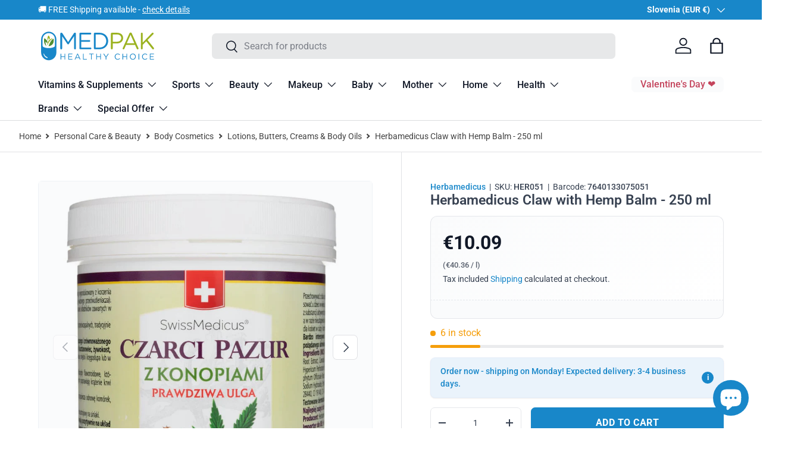

--- FILE ---
content_type: text/html; charset=utf-8
request_url: https://medpak.shop/products/herbamedicus-balm-black-claw-with-hemp-250-ml
body_size: 142408
content:
<!doctype html>
<html class="no-js" lang="en" dir="ltr">
<head><meta charset="utf-8">
<meta name="viewport" content="width=device-width,initial-scale=1">
<title>Herbamedicus Claw with Hemp Balm 250 ml &ndash; Medpak</title><link rel="canonical" href="https://medpak.shop/products/herbamedicus-balm-black-claw-with-hemp-250-ml"><link rel="icon" href="//medpak.shop/cdn/shop/files/sygnet_medpak_favicon.png?crop=center&height=48&v=1738657991&width=48" type="image/png">
  <link rel="apple-touch-icon" href="//medpak.shop/cdn/shop/files/sygnet_medpak_favicon.png?crop=center&height=180&v=1738657991&width=180"><meta name="description" content="This unique herbal balm has been produced fromForgery claw root and plant extracts, such as - horse chestnut extract, resin bark and arnica."><meta property="og:site_name" content="Medpak">
<meta property="og:url" content="https://medpak.shop/products/herbamedicus-balm-black-claw-with-hemp-250-ml">
<meta property="og:title" content="Herbamedicus Claw with Hemp Balm 250 ml">
<meta property="og:type" content="product">
<meta property="og:description" content="This unique herbal balm has been produced fromForgery claw root and plant extracts, such as - horse chestnut extract, resin bark and arnica."><meta property="og:image" content="http://medpak.shop/cdn/shop/files/herbamedicus-claw-with-hemp-balm-250-ml-her051-927920420.jpg?crop=center&height=1200&v=1756346722&width=1200">
  <meta property="og:image:secure_url" content="https://medpak.shop/cdn/shop/files/herbamedicus-claw-with-hemp-balm-250-ml-her051-927920420.jpg?crop=center&height=1200&v=1756346722&width=1200">
  <meta property="og:image:width" content="1000">
  <meta property="og:image:height" content="1000"><meta property="og:price:amount" content="10.09">
  <meta property="og:price:currency" content="EUR"><meta name="twitter:card" content="summary_large_image">
<meta name="twitter:title" content="Herbamedicus Claw with Hemp Balm 250 ml">
<meta name="twitter:description" content="This unique herbal balm has been produced fromForgery claw root and plant extracts, such as - horse chestnut extract, resin bark and arnica.">
<link rel="preload" href="//medpak.shop/cdn/shop/t/26/assets/main.css?v=150460640135279820771764087452" as="style">
  <link rel="stylesheet" href="//medpak.shop/cdn/shop/t/26/assets/custom.css?v=138108768566920740241769173074">
  <script src="//medpak.shop/cdn/shop/t/26/assets/custom.js?v=83710562725883355131761640386" defer></script>
<!-- TRUSTPILOT -->
  <script type="text/javascript" src="//widget.trustpilot.com/bootstrap/v5/tp.widget.bootstrap.min.js" async></script>
<!-- TRUSTPILOT -->
<!-- MICROSOFT CLARITY -->
  <script type="text/javascript">
    (function(c,l,a,r,i,t,y){
        c[a]=c[a]||function(){(c[a].q=c[a].q||[]).push(arguments)};
        t=l.createElement(r);t.async=1;t.src="https://www.clarity.ms/tag/"+i;
        y=l.getElementsByTagName(r)[0];y.parentNode.insertBefore(t,y);
    })(window, document, "clarity", "script", "e5v9zagat0");
</script>
<!-- MICROSOFT CLARITY -->

<!-- Global site tag (gtag.js) - Google Analytics -->
<script async src="https://www.googletagmanager.com/gtag/js?id=G-4K2LWF6XKN"></script>
<script>
  window.dataLayer = window.dataLayer || [];
  function gtag(){dataLayer.push(arguments);}
  gtag('js', new Date());

  gtag('config', 'G-4K2LWF6XKN');
  gtag('config', 'AW-10875062997');
</script>
<!-- Global site tag (gtag.js) - Google Analytics -->
    
<!-- Google Ads Remarketing Tag By FeedArmy Version 2.17 START -->




<script async src="https://www.googletagmanager.com/gtag/js?id=AW-10875062997"></script><script>
  window.dataLayer = window.dataLayer || [];
  function gtag(){dataLayer.push(arguments);}
  gtag('js', new Date());
  gtag('config', 'AW-10875062997');
</script>



<script>
  gtag('event', 'view_item', {
    'send_to': 'AW-10875062997',
  	  'value': 10.09,
	
    'items': [{
			'id': 'shopify_US_8483090137430_46853250580822',
      'google_business_vertical': 'retail'
    }]
	
  });
</script>
<!-- Google Ads Remarketing Tag By FeedArmy Version 2.17 END -->

<!-- Google Tag Manager -->
<script>(function(w,d,s,l,i){w[l]=w[l]||[];w[l].push({'gtm.start':
new Date().getTime(),event:'gtm.js'});var f=d.getElementsByTagName(s)[0],
j=d.createElement(s),dl=l!='dataLayer'?'&l='+l:'';j.async=true;j.src=
'https://www.googletagmanager.com/gtm.js?id='+i+dl;f.parentNode.insertBefore(j,f);
})(window,document,'script','dataLayer','GTM-W4MCCQ8');</script>
<!-- End Google Tag Manager --><style data-shopify>
@font-face {
  font-family: Roboto;
  font-weight: 400;
  font-style: normal;
  font-display: swap;
  src: url("//medpak.shop/cdn/fonts/roboto/roboto_n4.2019d890f07b1852f56ce63ba45b2db45d852cba.woff2") format("woff2"),
       url("//medpak.shop/cdn/fonts/roboto/roboto_n4.238690e0007583582327135619c5f7971652fa9d.woff") format("woff");
}
@font-face {
  font-family: Roboto;
  font-weight: 700;
  font-style: normal;
  font-display: swap;
  src: url("//medpak.shop/cdn/fonts/roboto/roboto_n7.f38007a10afbbde8976c4056bfe890710d51dec2.woff2") format("woff2"),
       url("//medpak.shop/cdn/fonts/roboto/roboto_n7.94bfdd3e80c7be00e128703d245c207769d763f9.woff") format("woff");
}
@font-face {
  font-family: Roboto;
  font-weight: 400;
  font-style: italic;
  font-display: swap;
  src: url("//medpak.shop/cdn/fonts/roboto/roboto_i4.57ce898ccda22ee84f49e6b57ae302250655e2d4.woff2") format("woff2"),
       url("//medpak.shop/cdn/fonts/roboto/roboto_i4.b21f3bd061cbcb83b824ae8c7671a82587b264bf.woff") format("woff");
}
@font-face {
  font-family: Roboto;
  font-weight: 700;
  font-style: italic;
  font-display: swap;
  src: url("//medpak.shop/cdn/fonts/roboto/roboto_i7.7ccaf9410746f2c53340607c42c43f90a9005937.woff2") format("woff2"),
       url("//medpak.shop/cdn/fonts/roboto/roboto_i7.49ec21cdd7148292bffea74c62c0df6e93551516.woff") format("woff");
}
@font-face {
  font-family: Roboto;
  font-weight: 600;
  font-style: normal;
  font-display: swap;
  src: url("//medpak.shop/cdn/fonts/roboto/roboto_n6.3d305d5382545b48404c304160aadee38c90ef9d.woff2") format("woff2"),
       url("//medpak.shop/cdn/fonts/roboto/roboto_n6.bb37be020157f87e181e5489d5e9137ad60c47a2.woff") format("woff");
}
@font-face {
  font-family: Roboto;
  font-weight: 500;
  font-style: normal;
  font-display: swap;
  src: url("//medpak.shop/cdn/fonts/roboto/roboto_n5.250d51708d76acbac296b0e21ede8f81de4e37aa.woff2") format("woff2"),
       url("//medpak.shop/cdn/fonts/roboto/roboto_n5.535e8c56f4cbbdea416167af50ab0ff1360a3949.woff") format("woff");
}
:root {
      --bg-color: 255 255 255 / 1.0;
      --bg-color-og: 255 255 255 / 1.0;
      --heading-color: 55 65 81;
      --text-color: 55 65 81;
      --text-color-og: 55 65 81;
      --scrollbar-color: 55 65 81;
      --link-color: 24 135 201;
      --link-color-og: 24 135 201;
      --star-color: 245 158 11;--swatch-border-color-default: 215 217 220;
        --swatch-border-color-active: 155 160 168;
        --swatch-card-size: 24px;
        --swatch-variant-picker-size: 64px;--color-scheme-1-bg: 250 251 252 / 1.0;
      --color-scheme-1-grad: ;
      --color-scheme-1-heading: 17 24 39;
      --color-scheme-1-text: 17 24 39;
      --color-scheme-1-btn-bg: 24 135 201;
      --color-scheme-1-btn-text: 255 255 255;
      --color-scheme-1-btn-bg-hover: 71 159 212;--color-scheme-2-bg: 17 24 39 / 1.0;
      --color-scheme-2-grad: linear-gradient(135deg, rgba(17, 24, 39, 1), rgba(31, 41, 55, 1) 100%);
      --color-scheme-2-heading: 255 255 255;
      --color-scheme-2-text: 229 231 235;
      --color-scheme-2-btn-bg: 24 135 201;
      --color-scheme-2-btn-text: 255 255 255;
      --color-scheme-2-btn-bg-hover: 71 159 212;--color-scheme-3-bg: 234 243 251 / 1.0;
      --color-scheme-3-grad: ;
      --color-scheme-3-heading: 24 135 201;
      --color-scheme-3-text: 24 135 201;
      --color-scheme-3-btn-bg: 24 135 201;
      --color-scheme-3-btn-text: 255 255 255;
      --color-scheme-3-btn-bg-hover: 71 159 212;

      --drawer-bg-color: 255 255 255 / 1.0;
      --drawer-text-color: 17 24 39;

      --panel-bg-color: 255 255 255 / 1.0;
      --panel-heading-color: 17 24 39;
      --panel-text-color: 17 24 39;

      --in-stock-text-color: 154 177 32;
      --low-stock-text-color: 245 158 11;
      --very-low-stock-text-color: 239 68 68;
      --no-stock-text-color: 107 114 128;
      --no-stock-backordered-text-color: 107 114 128;

      --error-bg-color: 254 242 242;
      --error-text-color: 239 68 68;
      --success-bg-color: 240 245 228;
      --success-text-color: 154 177 32;
      --info-bg-color: 228 237 250;
      --info-text-color: 26 102 210;

      --heading-font-family: Roboto, sans-serif;
      --heading-font-style: normal;
      --heading-font-weight: 600;
      --heading-scale-start: 4;

      --navigation-font-family: Roboto, sans-serif;
      --navigation-font-style: normal;
      --navigation-font-weight: 500;--heading-text-transform: none;
--subheading-text-transform: none;
      --body-font-family: Roboto, sans-serif;
      --body-font-style: normal;
      --body-font-weight: 400;
      --body-font-size: 16;

      --section-gap: 32;
      --heading-gap: calc(8 * var(--space-unit));--heading-gap: calc(6 * var(--space-unit));--grid-column-gap: 20px;--btn-bg-color: 24 135 201;
      --btn-bg-hover-color: 71 159 212;
      --btn-text-color: 255 255 255;
      --btn-bg-color-og: 24 135 201;
      --btn-text-color-og: 255 255 255;
      --btn-alt-bg-color: 229 231 235;
      --btn-alt-bg-alpha: 1.0;
      --btn-alt-text-color: 24 135 201;
      --btn-border-width: 1px;
      --btn-padding-y: 12px;

      
      --btn-border-radius: 7px;
      

      --btn-lg-border-radius: 50%;
      --btn-icon-border-radius: 50%;
      --input-with-btn-inner-radius: var(--btn-border-radius);
      --btn-text-transform: uppercase;

      --input-bg-color: 255 255 255 / 1.0;
      --input-text-color: 55 65 81;
      --input-border-width: 1px;
      --input-border-radius: 6px;
      --textarea-border-radius: 6px;
      --input-border-radius: 7px;
      --input-bg-color-diff-3: #f7f7f7;
      --input-bg-color-diff-6: #f0f0f0;

      --modal-border-radius: 16px;
      --modal-overlay-color: 0 0 0;
      --modal-overlay-opacity: 0.4;
      --drawer-border-radius: 16px;
      --overlay-border-radius: 16px;

      --custom-label-bg-color: 35 2 46 / 1.0;
      --custom-label-text-color: 255 255 255 / 1.0;--sale-label-bg-color: 239 68 68 / 1.0;
      --sale-label-text-color: 255 255 255 / 1.0;--sold-out-label-bg-color: 156 163 175 / 1.0;
      --sold-out-label-text-color: 255 255 255 / 1.0;--new-label-bg-color: 234 243 251 / 1.0;
      --new-label-text-color: 24 135 201 / 1.0;--preorder-label-bg-color: 103 170 249 / 1.0;
      --preorder-label-text-color: 255 255 255 / 1.0;

      --collection-label-color: 0 126 18 / 1.0;

      --page-width: 1470px;
      --gutter-sm: 20px;
      --gutter-md: 32px;
      --gutter-lg: 64px;

      --payment-terms-bg-color: #ffffff;

      --coll-card-bg-color: #f7f7f7;
      --coll-card-border-color: rgba(0,0,0,0);

      --card-highlight-bg-color: #F9F9F9;
      --card-highlight-text-color: 85 85 85;
      --card-highlight-border-color: #E1E1E1;--blend-bg-color: #fafbfc;
        
          --aos-animate-duration: 0.6s;
        

        
          --aos-min-width: 600;
        
      

      --reading-width: 48em;
    }

    @media (max-width: 769px) {
      :root {
        --reading-width: 36em;
      }
    }
  </style><link rel="stylesheet" href="//medpak.shop/cdn/shop/t/26/assets/main.css?v=150460640135279820771764087452">
  <script src="//medpak.shop/cdn/shop/t/26/assets/main.js?v=129661173363203103461761640401" defer="defer"></script><link rel="preload" href="//medpak.shop/cdn/fonts/roboto/roboto_n4.2019d890f07b1852f56ce63ba45b2db45d852cba.woff2" as="font" type="font/woff2" crossorigin fetchpriority="high"><link rel="preload" href="//medpak.shop/cdn/fonts/roboto/roboto_n6.3d305d5382545b48404c304160aadee38c90ef9d.woff2" as="font" type="font/woff2" crossorigin fetchpriority="high"><script>window.performance && window.performance.mark && window.performance.mark('shopify.content_for_header.start');</script><meta name="facebook-domain-verification" content="9kgr5j02nire3i70gnnp36likc9mg2">
<meta id="shopify-digital-wallet" name="shopify-digital-wallet" content="/56057888819/digital_wallets/dialog">
<meta name="shopify-checkout-api-token" content="5f1119b2877281abd3d06985c60ed2ad">
<meta id="in-context-paypal-metadata" data-shop-id="56057888819" data-venmo-supported="false" data-environment="production" data-locale="en_US" data-paypal-v4="true" data-currency="EUR">
<link rel="alternate" hreflang="x-default" href="https://medpak.shop/products/herbamedicus-balm-black-claw-with-hemp-250-ml">
<link rel="alternate" hreflang="en" href="https://medpak.shop/products/herbamedicus-balm-black-claw-with-hemp-250-ml">
<link rel="alternate" hreflang="de-DE" href="https://de.medpak.shop/products/herbamedicus-kralle-mit-hanfbalsam-250-ml">
<link rel="alternate" hreflang="cs-CZ" href="https://cz.medpak.shop/products/herbamedicus-balm-black-claw-with-hemp-250-ml">
<link rel="alternate" hreflang="sk-SK" href="https://sk.medpak.shop/products/herbamedicus-balm-black-claw-with-hemp-250-ml">
<link rel="alternate" hreflang="ro-RO" href="https://ro.medpak.shop/products/herbamedicus-balm-black-claw-with-hemp-250-ml">
<link rel="alternate" hreflang="lt-LT" href="https://lt.medpak.shop/products/herbamedicus-balm-black-claw-with-hemp-250-ml">
<link rel="alternate" hreflang="lv-LV" href="https://lv.medpak.shop/products/herbamedicus-balm-black-claw-with-hemp-250-ml">
<link rel="alternate" hreflang="et-EE" href="https://ee.medpak.shop/products/herbamedicus-balm-black-claw-with-hemp-250-ml">
<link rel="alternate" hreflang="fr-FR" href="https://fr.medpak.shop/products/herbamedicus-balm-black-claw-with-hemp-250-ml">
<link rel="alternate" hreflang="it-IT" href="https://it.medpak.shop/products/herbamedicus-balm-black-claw-with-hemp-250-ml">
<link rel="alternate" hreflang="es-ES" href="https://es.medpak.shop/products/herbamedicus-balm-black-claw-with-hemp-250-ml">
<link rel="alternate" hreflang="nl-NL" href="https://nl.medpak.shop/products/herbamedicus-balm-black-claw-with-hemp-250-ml">
<link rel="alternate" hreflang="nl-BE" href="https://be.medpak.shop/products/herbamedicus-balm-black-claw-with-hemp-250-ml">
<link rel="alternate" hreflang="pt-PT" href="https://pt.medpak.shop/products/herbamedicus-balm-black-claw-with-hemp-250-ml">
<link rel="alternate" hreflang="sv-SE" href="https://se.medpak.shop/products/herbamedicus-balm-black-claw-with-hemp-250-ml">
<link rel="alternate" hreflang="fi-FI" href="https://fi.medpak.shop/products/herbamedicus-balm-black-claw-with-hemp-250-ml">
<link rel="alternate" hreflang="da-DK" href="https://dk.medpak.shop/products/herbamedicus-balm-black-claw-with-hemp-250-ml">
<link rel="alternate" hreflang="de-AT" href="https://at.medpak.shop/products/herbamedicus-kralle-mit-hanfbalsam-250-ml">
<link rel="alternate" hreflang="en-GB" href="https://uk.medpak.shop/products/herbamedicus-balm-black-claw-with-hemp-250-ml">
<link rel="alternate" hreflang="en-AU" href="https://au.medpak.shop/products/herbamedicus-balm-black-claw-with-hemp-250-ml">
<link rel="alternate" hreflang="hu-HU" href="https://hu.medpak.shop/products/herbamedicus-balm-black-claw-with-hemp-250-ml">
<link rel="alternate" hreflang="en-BG" href="https://bg.medpak.shop/products/herbamedicus-balm-black-claw-with-hemp-250-ml">
<link rel="alternate" hreflang="en-HR" href="https://hr.medpak.shop/products/herbamedicus-balm-black-claw-with-hemp-250-ml">
<link rel="alternate" hreflang="en-GR" href="https://gr.medpak.shop/products/herbamedicus-balm-black-claw-with-hemp-250-ml">
<link rel="alternate" hreflang="en-IE" href="https://ie.medpak.shop/products/herbamedicus-balm-black-claw-with-hemp-250-ml">
<link rel="alternate" hreflang="en-NO" href="https://no.medpak.shop/products/herbamedicus-balm-black-claw-with-hemp-250-ml">
<link rel="alternate" type="application/json+oembed" href="https://medpak.shop/products/herbamedicus-balm-black-claw-with-hemp-250-ml.oembed">
<script async="async" src="/checkouts/internal/preloads.js?locale=en-SI"></script>
<link rel="preconnect" href="https://shop.app" crossorigin="anonymous">
<script async="async" src="https://shop.app/checkouts/internal/preloads.js?locale=en-SI&shop_id=56057888819" crossorigin="anonymous"></script>
<script id="apple-pay-shop-capabilities" type="application/json">{"shopId":56057888819,"countryCode":"PL","currencyCode":"EUR","merchantCapabilities":["supports3DS"],"merchantId":"gid:\/\/shopify\/Shop\/56057888819","merchantName":"Medpak","requiredBillingContactFields":["postalAddress","email","phone"],"requiredShippingContactFields":["postalAddress","email","phone"],"shippingType":"shipping","supportedNetworks":["visa","masterCard","amex"],"total":{"type":"pending","label":"Medpak","amount":"1.00"},"shopifyPaymentsEnabled":true,"supportsSubscriptions":true}</script>
<script id="shopify-features" type="application/json">{"accessToken":"5f1119b2877281abd3d06985c60ed2ad","betas":["rich-media-storefront-analytics"],"domain":"medpak.shop","predictiveSearch":true,"shopId":56057888819,"locale":"en"}</script>
<script>var Shopify = Shopify || {};
Shopify.shop = "medpaks.myshopify.com";
Shopify.locale = "en";
Shopify.currency = {"active":"EUR","rate":"1.0"};
Shopify.country = "SI";
Shopify.theme = {"name":"Enterprise - 2.0.1","id":189274489174,"schema_name":"Enterprise","schema_version":"2.0.1","theme_store_id":1657,"role":"main"};
Shopify.theme.handle = "null";
Shopify.theme.style = {"id":null,"handle":null};
Shopify.cdnHost = "medpak.shop/cdn";
Shopify.routes = Shopify.routes || {};
Shopify.routes.root = "/";</script>
<script type="module">!function(o){(o.Shopify=o.Shopify||{}).modules=!0}(window);</script>
<script>!function(o){function n(){var o=[];function n(){o.push(Array.prototype.slice.apply(arguments))}return n.q=o,n}var t=o.Shopify=o.Shopify||{};t.loadFeatures=n(),t.autoloadFeatures=n()}(window);</script>
<script>
  window.ShopifyPay = window.ShopifyPay || {};
  window.ShopifyPay.apiHost = "shop.app\/pay";
  window.ShopifyPay.redirectState = null;
</script>
<script id="shop-js-analytics" type="application/json">{"pageType":"product"}</script>
<script defer="defer" async type="module" src="//medpak.shop/cdn/shopifycloud/shop-js/modules/v2/client.init-shop-cart-sync_BT-GjEfc.en.esm.js"></script>
<script defer="defer" async type="module" src="//medpak.shop/cdn/shopifycloud/shop-js/modules/v2/chunk.common_D58fp_Oc.esm.js"></script>
<script defer="defer" async type="module" src="//medpak.shop/cdn/shopifycloud/shop-js/modules/v2/chunk.modal_xMitdFEc.esm.js"></script>
<script type="module">
  await import("//medpak.shop/cdn/shopifycloud/shop-js/modules/v2/client.init-shop-cart-sync_BT-GjEfc.en.esm.js");
await import("//medpak.shop/cdn/shopifycloud/shop-js/modules/v2/chunk.common_D58fp_Oc.esm.js");
await import("//medpak.shop/cdn/shopifycloud/shop-js/modules/v2/chunk.modal_xMitdFEc.esm.js");

  window.Shopify.SignInWithShop?.initShopCartSync?.({"fedCMEnabled":true,"windoidEnabled":true});

</script>
<script>
  window.Shopify = window.Shopify || {};
  if (!window.Shopify.featureAssets) window.Shopify.featureAssets = {};
  window.Shopify.featureAssets['shop-js'] = {"shop-cart-sync":["modules/v2/client.shop-cart-sync_DZOKe7Ll.en.esm.js","modules/v2/chunk.common_D58fp_Oc.esm.js","modules/v2/chunk.modal_xMitdFEc.esm.js"],"init-fed-cm":["modules/v2/client.init-fed-cm_B6oLuCjv.en.esm.js","modules/v2/chunk.common_D58fp_Oc.esm.js","modules/v2/chunk.modal_xMitdFEc.esm.js"],"shop-cash-offers":["modules/v2/client.shop-cash-offers_D2sdYoxE.en.esm.js","modules/v2/chunk.common_D58fp_Oc.esm.js","modules/v2/chunk.modal_xMitdFEc.esm.js"],"shop-login-button":["modules/v2/client.shop-login-button_QeVjl5Y3.en.esm.js","modules/v2/chunk.common_D58fp_Oc.esm.js","modules/v2/chunk.modal_xMitdFEc.esm.js"],"pay-button":["modules/v2/client.pay-button_DXTOsIq6.en.esm.js","modules/v2/chunk.common_D58fp_Oc.esm.js","modules/v2/chunk.modal_xMitdFEc.esm.js"],"shop-button":["modules/v2/client.shop-button_DQZHx9pm.en.esm.js","modules/v2/chunk.common_D58fp_Oc.esm.js","modules/v2/chunk.modal_xMitdFEc.esm.js"],"avatar":["modules/v2/client.avatar_BTnouDA3.en.esm.js"],"init-windoid":["modules/v2/client.init-windoid_CR1B-cfM.en.esm.js","modules/v2/chunk.common_D58fp_Oc.esm.js","modules/v2/chunk.modal_xMitdFEc.esm.js"],"init-shop-for-new-customer-accounts":["modules/v2/client.init-shop-for-new-customer-accounts_C_vY_xzh.en.esm.js","modules/v2/client.shop-login-button_QeVjl5Y3.en.esm.js","modules/v2/chunk.common_D58fp_Oc.esm.js","modules/v2/chunk.modal_xMitdFEc.esm.js"],"init-shop-email-lookup-coordinator":["modules/v2/client.init-shop-email-lookup-coordinator_BI7n9ZSv.en.esm.js","modules/v2/chunk.common_D58fp_Oc.esm.js","modules/v2/chunk.modal_xMitdFEc.esm.js"],"init-shop-cart-sync":["modules/v2/client.init-shop-cart-sync_BT-GjEfc.en.esm.js","modules/v2/chunk.common_D58fp_Oc.esm.js","modules/v2/chunk.modal_xMitdFEc.esm.js"],"shop-toast-manager":["modules/v2/client.shop-toast-manager_DiYdP3xc.en.esm.js","modules/v2/chunk.common_D58fp_Oc.esm.js","modules/v2/chunk.modal_xMitdFEc.esm.js"],"init-customer-accounts":["modules/v2/client.init-customer-accounts_D9ZNqS-Q.en.esm.js","modules/v2/client.shop-login-button_QeVjl5Y3.en.esm.js","modules/v2/chunk.common_D58fp_Oc.esm.js","modules/v2/chunk.modal_xMitdFEc.esm.js"],"init-customer-accounts-sign-up":["modules/v2/client.init-customer-accounts-sign-up_iGw4briv.en.esm.js","modules/v2/client.shop-login-button_QeVjl5Y3.en.esm.js","modules/v2/chunk.common_D58fp_Oc.esm.js","modules/v2/chunk.modal_xMitdFEc.esm.js"],"shop-follow-button":["modules/v2/client.shop-follow-button_CqMgW2wH.en.esm.js","modules/v2/chunk.common_D58fp_Oc.esm.js","modules/v2/chunk.modal_xMitdFEc.esm.js"],"checkout-modal":["modules/v2/client.checkout-modal_xHeaAweL.en.esm.js","modules/v2/chunk.common_D58fp_Oc.esm.js","modules/v2/chunk.modal_xMitdFEc.esm.js"],"shop-login":["modules/v2/client.shop-login_D91U-Q7h.en.esm.js","modules/v2/chunk.common_D58fp_Oc.esm.js","modules/v2/chunk.modal_xMitdFEc.esm.js"],"lead-capture":["modules/v2/client.lead-capture_BJmE1dJe.en.esm.js","modules/v2/chunk.common_D58fp_Oc.esm.js","modules/v2/chunk.modal_xMitdFEc.esm.js"],"payment-terms":["modules/v2/client.payment-terms_Ci9AEqFq.en.esm.js","modules/v2/chunk.common_D58fp_Oc.esm.js","modules/v2/chunk.modal_xMitdFEc.esm.js"]};
</script>
<script>(function() {
  var isLoaded = false;
  function asyncLoad() {
    if (isLoaded) return;
    isLoaded = true;
    var urls = ["https:\/\/ecommplugins-scripts.trustpilot.com\/v2.1\/js\/header.min.js?settings=eyJrZXkiOiJWUEhuN2V4aVRUT0l2b0J1IiwicyI6InNrdSJ9\u0026shop=medpaks.myshopify.com","https:\/\/ecommplugins-trustboxsettings.trustpilot.com\/medpaks.myshopify.com.js?settings=1725858265406\u0026shop=medpaks.myshopify.com","https:\/\/widget.trustpilot.com\/bootstrap\/v5\/tp.widget.sync.bootstrap.min.js?shop=medpaks.myshopify.com","https:\/\/cdn.logbase.io\/lb-upsell-wrapper.js?shop=medpaks.myshopify.com"];
    for (var i = 0; i < urls.length; i++) {
      var s = document.createElement('script');
      s.type = 'text/javascript';
      s.async = true;
      s.src = urls[i];
      var x = document.getElementsByTagName('script')[0];
      x.parentNode.insertBefore(s, x);
    }
  };
  if(window.attachEvent) {
    window.attachEvent('onload', asyncLoad);
  } else {
    window.addEventListener('load', asyncLoad, false);
  }
})();</script>
<script id="__st">var __st={"a":56057888819,"offset":3600,"reqid":"1b581726-690d-4d24-9fce-77a45a5c3753-1769318833","pageurl":"medpak.shop\/products\/herbamedicus-balm-black-claw-with-hemp-250-ml","u":"16a84cebf879","p":"product","rtyp":"product","rid":8483090137430};</script>
<script>window.ShopifyPaypalV4VisibilityTracking = true;</script>
<script id="captcha-bootstrap">!function(){'use strict';const t='contact',e='account',n='new_comment',o=[[t,t],['blogs',n],['comments',n],[t,'customer']],c=[[e,'customer_login'],[e,'guest_login'],[e,'recover_customer_password'],[e,'create_customer']],r=t=>t.map((([t,e])=>`form[action*='/${t}']:not([data-nocaptcha='true']) input[name='form_type'][value='${e}']`)).join(','),a=t=>()=>t?[...document.querySelectorAll(t)].map((t=>t.form)):[];function s(){const t=[...o],e=r(t);return a(e)}const i='password',u='form_key',d=['recaptcha-v3-token','g-recaptcha-response','h-captcha-response',i],f=()=>{try{return window.sessionStorage}catch{return}},m='__shopify_v',_=t=>t.elements[u];function p(t,e,n=!1){try{const o=window.sessionStorage,c=JSON.parse(o.getItem(e)),{data:r}=function(t){const{data:e,action:n}=t;return t[m]||n?{data:e,action:n}:{data:t,action:n}}(c);for(const[e,n]of Object.entries(r))t.elements[e]&&(t.elements[e].value=n);n&&o.removeItem(e)}catch(o){console.error('form repopulation failed',{error:o})}}const l='form_type',E='cptcha';function T(t){t.dataset[E]=!0}const w=window,h=w.document,L='Shopify',v='ce_forms',y='captcha';let A=!1;((t,e)=>{const n=(g='f06e6c50-85a8-45c8-87d0-21a2b65856fe',I='https://cdn.shopify.com/shopifycloud/storefront-forms-hcaptcha/ce_storefront_forms_captcha_hcaptcha.v1.5.2.iife.js',D={infoText:'Protected by hCaptcha',privacyText:'Privacy',termsText:'Terms'},(t,e,n)=>{const o=w[L][v],c=o.bindForm;if(c)return c(t,g,e,D).then(n);var r;o.q.push([[t,g,e,D],n]),r=I,A||(h.body.append(Object.assign(h.createElement('script'),{id:'captcha-provider',async:!0,src:r})),A=!0)});var g,I,D;w[L]=w[L]||{},w[L][v]=w[L][v]||{},w[L][v].q=[],w[L][y]=w[L][y]||{},w[L][y].protect=function(t,e){n(t,void 0,e),T(t)},Object.freeze(w[L][y]),function(t,e,n,w,h,L){const[v,y,A,g]=function(t,e,n){const i=e?o:[],u=t?c:[],d=[...i,...u],f=r(d),m=r(i),_=r(d.filter((([t,e])=>n.includes(e))));return[a(f),a(m),a(_),s()]}(w,h,L),I=t=>{const e=t.target;return e instanceof HTMLFormElement?e:e&&e.form},D=t=>v().includes(t);t.addEventListener('submit',(t=>{const e=I(t);if(!e)return;const n=D(e)&&!e.dataset.hcaptchaBound&&!e.dataset.recaptchaBound,o=_(e),c=g().includes(e)&&(!o||!o.value);(n||c)&&t.preventDefault(),c&&!n&&(function(t){try{if(!f())return;!function(t){const e=f();if(!e)return;const n=_(t);if(!n)return;const o=n.value;o&&e.removeItem(o)}(t);const e=Array.from(Array(32),(()=>Math.random().toString(36)[2])).join('');!function(t,e){_(t)||t.append(Object.assign(document.createElement('input'),{type:'hidden',name:u})),t.elements[u].value=e}(t,e),function(t,e){const n=f();if(!n)return;const o=[...t.querySelectorAll(`input[type='${i}']`)].map((({name:t})=>t)),c=[...d,...o],r={};for(const[a,s]of new FormData(t).entries())c.includes(a)||(r[a]=s);n.setItem(e,JSON.stringify({[m]:1,action:t.action,data:r}))}(t,e)}catch(e){console.error('failed to persist form',e)}}(e),e.submit())}));const S=(t,e)=>{t&&!t.dataset[E]&&(n(t,e.some((e=>e===t))),T(t))};for(const o of['focusin','change'])t.addEventListener(o,(t=>{const e=I(t);D(e)&&S(e,y())}));const B=e.get('form_key'),M=e.get(l),P=B&&M;t.addEventListener('DOMContentLoaded',(()=>{const t=y();if(P)for(const e of t)e.elements[l].value===M&&p(e,B);[...new Set([...A(),...v().filter((t=>'true'===t.dataset.shopifyCaptcha))])].forEach((e=>S(e,t)))}))}(h,new URLSearchParams(w.location.search),n,t,e,['guest_login'])})(!0,!0)}();</script>
<script integrity="sha256-4kQ18oKyAcykRKYeNunJcIwy7WH5gtpwJnB7kiuLZ1E=" data-source-attribution="shopify.loadfeatures" defer="defer" src="//medpak.shop/cdn/shopifycloud/storefront/assets/storefront/load_feature-a0a9edcb.js" crossorigin="anonymous"></script>
<script crossorigin="anonymous" defer="defer" src="//medpak.shop/cdn/shopifycloud/storefront/assets/shopify_pay/storefront-65b4c6d7.js?v=20250812"></script>
<script data-source-attribution="shopify.dynamic_checkout.dynamic.init">var Shopify=Shopify||{};Shopify.PaymentButton=Shopify.PaymentButton||{isStorefrontPortableWallets:!0,init:function(){window.Shopify.PaymentButton.init=function(){};var t=document.createElement("script");t.src="https://medpak.shop/cdn/shopifycloud/portable-wallets/latest/portable-wallets.en.js",t.type="module",document.head.appendChild(t)}};
</script>
<script data-source-attribution="shopify.dynamic_checkout.buyer_consent">
  function portableWalletsHideBuyerConsent(e){var t=document.getElementById("shopify-buyer-consent"),n=document.getElementById("shopify-subscription-policy-button");t&&n&&(t.classList.add("hidden"),t.setAttribute("aria-hidden","true"),n.removeEventListener("click",e))}function portableWalletsShowBuyerConsent(e){var t=document.getElementById("shopify-buyer-consent"),n=document.getElementById("shopify-subscription-policy-button");t&&n&&(t.classList.remove("hidden"),t.removeAttribute("aria-hidden"),n.addEventListener("click",e))}window.Shopify?.PaymentButton&&(window.Shopify.PaymentButton.hideBuyerConsent=portableWalletsHideBuyerConsent,window.Shopify.PaymentButton.showBuyerConsent=portableWalletsShowBuyerConsent);
</script>
<script data-source-attribution="shopify.dynamic_checkout.cart.bootstrap">document.addEventListener("DOMContentLoaded",(function(){function t(){return document.querySelector("shopify-accelerated-checkout-cart, shopify-accelerated-checkout")}if(t())Shopify.PaymentButton.init();else{new MutationObserver((function(e,n){t()&&(Shopify.PaymentButton.init(),n.disconnect())})).observe(document.body,{childList:!0,subtree:!0})}}));
</script>
<link id="shopify-accelerated-checkout-styles" rel="stylesheet" media="screen" href="https://medpak.shop/cdn/shopifycloud/portable-wallets/latest/accelerated-checkout-backwards-compat.css" crossorigin="anonymous">
<style id="shopify-accelerated-checkout-cart">
        #shopify-buyer-consent {
  margin-top: 1em;
  display: inline-block;
  width: 100%;
}

#shopify-buyer-consent.hidden {
  display: none;
}

#shopify-subscription-policy-button {
  background: none;
  border: none;
  padding: 0;
  text-decoration: underline;
  font-size: inherit;
  cursor: pointer;
}

#shopify-subscription-policy-button::before {
  box-shadow: none;
}

      </style>
<script id="sections-script" data-sections="header,footer" defer="defer" src="//medpak.shop/cdn/shop/t/26/compiled_assets/scripts.js?v=112341"></script>
<script>window.performance && window.performance.mark && window.performance.mark('shopify.content_for_header.end');</script>
<script src="//medpak.shop/cdn/shop/t/26/assets/blur-messages.js?v=98620774460636405321761640376" defer="defer"></script>
    <script src="//medpak.shop/cdn/shop/t/26/assets/animate-on-scroll.js?v=15249566486942820451761640371" defer="defer"></script>
    <link rel="stylesheet" href="//medpak.shop/cdn/shop/t/26/assets/animate-on-scroll.css?v=116194678796051782541761640370">
  

  <script>document.documentElement.className = document.documentElement.className.replace('no-js', 'js');</script><!-- CC Custom Head Start --><!-- CC Custom Head End --><!-- BEGIN app block: shopify://apps/pandectes-gdpr/blocks/banner/58c0baa2-6cc1-480c-9ea6-38d6d559556a -->
  
    
      <!-- TCF is active, scripts are loaded above -->
      
        <script>
          if (!window.PandectesRulesSettings) {
            window.PandectesRulesSettings = {"store":{"id":56057888819,"adminMode":false,"headless":false,"storefrontRootDomain":"","checkoutRootDomain":"","storefrontAccessToken":""},"banner":{"revokableTrigger":false,"cookiesBlockedByDefault":"7","hybridStrict":false,"isActive":true},"geolocation":{"auOnly":false,"brOnly":false,"caOnly":true,"chOnly":false,"euOnly":true,"jpOnly":false,"nzOnly":false,"thOnly":false,"zaOnly":false,"canadaOnly":false,"globalVisibility":false},"blocker":{"isActive":false,"googleConsentMode":{"isActive":true,"id":"GTM-W4MCCQ8","analyticsId":"G-4K2LWF6XKN","adwordsId":"","adStorageCategory":4,"analyticsStorageCategory":2,"functionalityStorageCategory":1,"personalizationStorageCategory":1,"securityStorageCategory":0,"customEvent":true,"redactData":true,"urlPassthrough":false,"dataLayerProperty":"dataLayer","waitForUpdate":0,"useNativeChannel":true},"facebookPixel":{"isActive":false,"id":"","ldu":false},"microsoft":{},"rakuten":{"isActive":false,"cmp":false,"ccpa":false},"gpcIsActive":false,"klaviyoIsActive":false,"defaultBlocked":7,"patterns":{"whiteList":[],"blackList":{"1":[],"2":[],"4":[],"8":[]},"iframesWhiteList":[],"iframesBlackList":{"1":[],"2":[],"4":[],"8":[]},"beaconsWhiteList":[],"beaconsBlackList":{"1":[],"2":[],"4":[],"8":[]}}}};
            const rulesScript = document.createElement('script');
            window.PandectesRulesSettings.auto = true;
            rulesScript.src = "https://cdn.shopify.com/extensions/019bed03-b206-7ab3-9c8b-20b884e5903f/gdpr-243/assets/pandectes-rules.js";
            const firstChild = document.head.firstChild;
            document.head.insertBefore(rulesScript, firstChild);
          }
        </script>
      
      <script>
        
          window.PandectesSettings = {"store":{"id":56057888819,"plan":"plus","theme":"Enterprise - 2.0.1","primaryLocale":"en","adminMode":false,"headless":false,"storefrontRootDomain":"","checkoutRootDomain":"","storefrontAccessToken":""},"tsPublished":1768216780,"declaration":{"showPurpose":false,"showProvider":false,"showDateGenerated":true},"language":{"unpublished":[],"languageMode":"Multilingual","fallbackLanguage":"en","languageDetection":"country","languagesSupported":["cs","nl","et","fr","de","it","lv","lt","pt","ro","sk","es","sv","uk","bg","hr","da","fi","el","hu","ga"]},"texts":{"managed":{"headerText":{"bg":"Ние уважаваме вашата поверителност","cs":"Respektujeme vaše soukromí","da":"Vi respekterer dit privatliv","de":"Wir respektieren deine Privatsphäre","el":"Σεβόμαστε το απόρρητό σας","en":"We respect your privacy","es":"Respetamos tu privacidad","et":"Austame teie privaatsust","fi":"Kunnioitamme yksityisyyttäsi","fr":"Nous respectons votre vie privée","ga":"Tá meas againn ar do phríobháideacht","hr":"Poštujemo vašu privatnost","hu":"Tiszteletben tartjuk a magánéletét","it":"Rispettiamo la tua privacy","lt":"Mes gerbiame jūsų privatumą","lv":"Mēs cienām jūsu privātumu","nl":"Wij respecteren uw privacy","pt":"Nós respeitamos sua privacidade","ro":"Vă respectăm confidențialitatea","sk":"Rešpektujeme vaše súkromie","sv":"Vi respekterar din integritet"},"consentText":{"bg":"Този уебсайт използва бисквитки, за да гарантира, че получавате най -доброто изживяване.","cs":"Tyto webové stránky používají soubory cookie, aby vám zajistily co nejlepší zážitek.","da":"Dette websted bruger cookies for at sikre, at du får den bedste oplevelse.","de":"Diese Website verwendet Cookies, um Ihnen das beste Erlebnis zu bieten.","el":"Αυτός ο ιστότοπος χρησιμοποιεί cookies για να διασφαλίσει ότι έχετε την καλύτερη εμπειρία.","en":"This website uses cookies to ensure you get the best experience.","es":"Este sitio web utiliza cookies para garantizar que obtenga la mejor experiencia.","et":"See veebisait kasutab küpsiseid, et tagada teile parim kasutuskogemus.","fi":"Tämä sivusto käyttää evästeitä parhaan käyttökokemuksen varmistamiseksi.","fr":"Ce site utilise des cookies pour vous garantir la meilleure expérience.","ga":"Úsáideann an suíomh Gréasáin seo fianáin chun a chinntiú go bhfaighidh tú an taithí is fearr.","hr":"Ova web stranica koristi kolačiće kako bi vam osigurala najbolje iskustvo.","hu":"Ez a weboldal cookie -kat használ a legjobb élmény biztosítása érdekében.","it":"Questo sito web utilizza i cookie per assicurarti la migliore esperienza.","lt":"Ši svetainė naudoja slapukus, kad užtikrintų geriausią patirtį.","lv":"Šī vietne izmanto sīkfailus, lai nodrošinātu vislabāko pieredzi.","nl":"Deze website maakt gebruik van cookies om u de beste ervaring te bieden.","pt":"Este site usa cookies para garantir que você obtenha a melhor experiência.","ro":"Acest site web folosește cookie-uri pentru a vă asigura cea mai bună experiență.","sk":"Tento web používa cookies, aby vám zaistil ten najlepší zážitok.","sv":"Denna webbplats använder cookies för att säkerställa att du får den bästa upplevelsen."},"linkText":{"bg":"Научете повече","cs":"Zjistěte více","da":"Lær mere","de":"Mehr erfahren","el":"Μάθε περισσότερα","en":"Learn more","es":"Aprende más","et":"Lisateave","fi":"Lisätietoja","fr":"Apprendre encore plus","ga":"Foghlaim níos mó","hr":"Saznajte više","hu":"Tudj meg többet","it":"Scopri di più","lt":"Sužinokite daugiau","lv":"Uzzināt vairāk","nl":"Kom meer te weten","pt":"Saber mais","ro":"Află mai multe","sk":"Uč sa viac","sv":"Läs mer"},"imprintText":{"bg":"Отпечатък","cs":"Otisk","da":"Aftryk","de":"Impressum","el":"Αποτύπωμα","en":"Imprint","es":"Imprimir","et":"Imprint","fi":"Jälki","fr":"Imprimer","ga":"Imprint","hr":"Otisak","hu":"Impresszum","it":"Impronta","lt":"Įspaudas","lv":"Nospiedums","nl":"Afdruk","pt":"Imprimir","ro":"Imprima","sk":"odtlačok","sv":"Avtryck"},"googleLinkText":{"bg":"Условия за поверителност на Google","cs":"Podmínky ochrany osobních údajů společnosti Google","da":"Googles privatlivsbetingelser","de":"Googles Datenschutzbestimmungen","el":"Όροι απορρήτου της Google","en":"Google's Privacy Terms","es":"Términos de privacidad de Google","et":"Google'i privaatsustingimused","fi":"Googlen tietosuojaehdot","fr":"Conditions de confidentialité de Google","ga":"Téarmaí Príobháideachta Google","hr":"Googleovi uvjeti privatnosti","hu":"Google adatvédelmi feltételei","it":"Termini sulla privacy di Google","lt":"Google privatumo sąlygos","lv":"Google konfidencialitātes noteikumi","nl":"Privacyvoorwaarden van Google","pt":"Termos de Privacidade do Google","ro":"Termenii de confidențialitate Google","sk":"Podmienky ochrany súkromia Google","sv":"Googles sekretessvillkor"},"allowButtonText":{"bg":"Приемам","cs":"Přijmout","da":"Accepter","de":"Annehmen","el":"Αποδέχομαι","en":"Accept","es":"Aceptar","et":"Nõustu","fi":"Hyväksy","fr":"J'accepte","ga":"Glac","hr":"Prihvatiti","hu":"Elfogad","it":"Accettare","lt":"Priimti","lv":"Pieņemt","nl":"Aanvaarden","pt":"Aceitar","ro":"Accept","sk":"súhlasiť","sv":"Acceptera"},"denyButtonText":{"bg":"Отклонете","cs":"Odmítnout","da":"Afslå","de":"Ablehnen","el":"Απόρριψη","en":"Decline","es":"Rechazar","et":"Keeldu","fi":"Hylkää","fr":"Déclin","ga":"Meath","hr":"Odbiti","hu":"Hanyatlás","it":"Declino","lt":"Atmesti","lv":"Noraidīt","nl":"Afwijzen","pt":"Declínio","ro":"Declin","sk":"Odmietnuť","sv":"Neka"},"dismissButtonText":{"bg":"Добре","cs":"Ok","da":"Okay","de":"Okay","el":"Εντάξει","en":"Ok","es":"OK","et":"Okei","fi":"Ok","fr":"D'accord","ga":"Ceart go leor","hr":"U redu","hu":"Rendben","it":"Ok","lt":"Gerai","lv":"Labi","nl":"OK","pt":"OK","ro":"Bine","sk":"Ok","sv":"Ok"},"leaveSiteButtonText":{"bg":"Оставете този сайт","cs":"Opustit tuto stránku","da":"Forlad dette websted","de":"Diese Seite verlassen","el":"Αφήστε αυτόν τον ιστότοπο","en":"Leave this site","es":"Salir de este sitio","et":"Lahkuge sellelt saidilt","fi":"Poistu sivustolta","fr":"Quitter ce site","ga":"Fág an suíomh seo","hr":"Napustite ovu stranicu","hu":"Hagyja el ezt az oldalt","it":"Lascia questo sito","lt":"Palikite šią svetainę","lv":"Atstājiet šo vietni","nl":"Verlaat deze site","pt":"Saia deste site","ro":"Părăsiți acest site","sk":"Opustiť tento web","sv":"Lämna denna webbplats"},"preferencesButtonText":{"bg":"Предпочитания","cs":"Předvolby","da":"Præferencer","de":"Einstellungen","el":"Προτιμήσεις","en":"Preferences","es":"Preferencias","et":"Eelistused","fi":"Asetukset","fr":"Préférences","ga":"Sainroghanna","hr":"Postavke","hu":"preferenciák","it":"Preferenze","lt":"Nuostatos","lv":"Preferences","nl":"Voorkeuren","pt":"Preferências","ro":"Preferințe","sk":"Predvoľby","sv":"Preferenser"},"cookiePolicyText":{"bg":"Политика за бисквитки","cs":"Zásady používání souborů cookie","da":"Cookiepolitik","de":"Cookie-Richtlinie","el":"Πολιτική cookies","en":"Cookie policy","es":"Política de cookies","et":"Küpsiste poliitika","fi":"Evästekäytäntö","fr":"Politique de cookies","ga":"Beartas fianán","hr":"Politika kolačića","hu":"Cookie -politika","it":"Gestione dei Cookie","lt":"Slapukų politika","lv":"Sīkdatņu politika","nl":"Cookie beleid","pt":"Política de Cookies","ro":"Politica privind cookie-urile","sk":"Zásady používania súborov cookie","sv":"Cookiepolicy"},"preferencesPopupTitleText":{"bg":"Управление на предпочитанията за съгласие","cs":"Správa předvoleb souhlasu","da":"Administrer samtykkeindstillinger","de":"Einwilligungseinstellungen verwalten","el":"Διαχειριστείτε τις προτιμήσεις συγκατάθεσης","en":"Manage consent preferences","es":"Gestionar las preferencias de consentimiento","et":"Halda nõusoleku eelistusi","fi":"Hallitse suostumusasetuksia","fr":"Gérer les préférences de consentement","ga":"Bainistigh sainroghanna toilithe","hr":"Upravljajte postavkama pristanka","hu":"A beleegyezési beállítások kezelése","it":"Gestire le preferenze di consenso","lt":"Tvarkykite sutikimo nuostatas","lv":"Pārvaldiet piekrišanas preferences","nl":"Toestemmingsvoorkeuren beheren","pt":"Gerenciar preferências de consentimento","ro":"Gestionați preferințele de consimțământ","sk":"Spravujte predvoľby súhlasu","sv":"Hantera samtyckeinställningar"},"preferencesPopupIntroText":{"bg":"Ние използваме бисквитки, за да оптимизираме функционалността на уебсайта, да анализираме ефективността и да ви предоставим персонализирано изживяване. Някои бисквитки са от съществено значение за правилното функциониране и функциониране на уебсайта. Тези бисквитки не могат да бъдат деактивирани. В този прозорец можете да управлявате предпочитанията си за бисквитки.","cs":"Soubory cookie používáme k optimalizaci funkčnosti webových stránek, analýze výkonu a poskytování personalizovaných služeb. Některé soubory cookie jsou nezbytné pro správný provoz a fungování webových stránek. Tyto soubory cookie nelze zakázat. V tomto okně můžete spravovat své preference souborů cookie.","da":"Vi bruger cookies til at optimere webstedets funktionalitet, analysere ydelsen og give dig en personlig oplevelse. Nogle cookies er afgørende for at få hjemmesiden til at fungere og fungere korrekt. Disse cookies kan ikke deaktiveres. I dette vindue kan du styre din præference for cookies.","de":"Wir verwenden Cookies, um die Funktionalität der Website zu optimieren, die Leistung zu analysieren und Ihnen ein personalisiertes Erlebnis zu bieten. Einige Cookies sind für den ordnungsgemäßen Betrieb der Website unerlässlich. Diese Cookies können nicht deaktiviert werden. In diesem Fenster können Sie Ihre Präferenzen für Cookies verwalten.","el":"Χρησιμοποιούμε cookies για τη βελτιστοποίηση της λειτουργικότητας του ιστότοπου, την ανάλυση της απόδοσης και την παροχή εξατομικευμένης εμπειρίας σε εσάς. Ορισμένα cookie είναι απαραίτητα για τη σωστή λειτουργία και λειτουργία του ιστότοπου. Αυτά τα cookie δεν μπορούν να απενεργοποιηθούν. Σε αυτό το παράθυρο μπορείτε να διαχειριστείτε τις προτιμήσεις σας για cookie.","en":"We use cookies to optimize website functionality, analyze the performance, and provide personalized experience to you. Some cookies are essential to make the website operate and function correctly. Those cookies cannot be disabled. In this window you can manage your preference of cookies.","es":"Usamos cookies para optimizar la funcionalidad del sitio web, analizar el rendimiento y brindarle una experiencia personalizada. Algunas cookies son esenciales para que el sitio web funcione y funcione correctamente. Esas cookies no se pueden desactivar. En esta ventana puede administrar su preferencia de cookies.","et":"Kasutame küpsiseid veebisaidi funktsionaalsuse optimeerimiseks, toimivuse analüüsimiseks ja teile isikupärastatud kogemuste pakkumiseks. Mõned küpsised on veebisaidi õigeks toimimiseks hädavajalikud. Neid küpsiseid ei saa keelata. Selles aknas saate hallata oma küpsiste eelistusi.","fi":"Käytämme evästeitä verkkosivuston toimivuuden optimoimiseksi, suorituskyvyn analysoimiseksi ja henkilökohtaisen kokemuksen tarjoamiseksi sinulle. Jotkut evästeet ovat välttämättömiä, jotta verkkosivusto toimii ja toimii oikein. Näitä evästeitä ei voi poistaa käytöstä. Tässä ikkunassa voit hallita evästeasetuksiasi.","fr":"Nous utilisons des cookies pour optimiser les fonctionnalités du site Web, analyser les performances et vous offrir une expérience personnalisée. Certains cookies sont indispensables au bon fonctionnement et au bon fonctionnement du site. Ces cookies ne peuvent pas être désactivés. Dans cette fenêtre, vous pouvez gérer votre préférence de cookies.","ga":"Úsáidimid fianáin chun feidhmiúlacht an láithreáin ghréasáin a bharrfheabhsú, an fheidhmíocht a anailísiú, agus taithí phearsantaithe a sholáthar duit. Tá roinnt fianáin riachtanach chun go bhfeidhmeoidh an suíomh Gréasáin agus go bhfeidhmeoidh sé i gceart. Ní féidir na fianáin sin a dhíchumasú. San fhuinneog seo is féidir leat do rogha fianáin a bhainistiú.","hr":"Koristimo kolačiće za optimiziranje funkcionalnosti web stranice, analizu izvedbe i pružanje prilagođenog iskustva za vas. Neki su kolačići bitni za pravilno funkcioniranje i funkcioniranje web stranice. Ti se kolačići ne mogu onemogućiti. U ovom prozoru možete upravljati svojim željama kolačića.","hu":"Sütiket használunk a weboldal működésének optimalizálására, a teljesítmény elemzésére és személyre szabott élmény biztosítására. Néhány süti elengedhetetlen a webhely megfelelő működéséhez és működéséhez. Ezeket a cookie -kat nem lehet letiltani. Ebben az ablakban kezelheti a cookie -k beállításait.","it":"Utilizziamo i cookie per ottimizzare la funzionalità del sito Web, analizzare le prestazioni e fornire un'esperienza personalizzata all'utente. Alcuni cookie sono essenziali per il funzionamento e il corretto funzionamento del sito web. Questi cookie non possono essere disabilitati. In questa finestra puoi gestire le tue preferenze sui cookie.","lt":"Mes naudojame slapukus, siekdami optimizuoti svetainės funkcionalumą, analizuoti našumą ir suteikti jums asmeninės patirties. Kai kurie slapukai yra būtini, kad svetainė veiktų ir veiktų tinkamai. Šių slapukų negalima išjungti. Šiame lange galite valdyti slapukų pasirinkimą.","lv":"Mēs izmantojam sīkfailus, lai optimizētu vietnes funkcionalitāti, analizētu veiktspēju un sniegtu jums personalizētu pieredzi. Dažas sīkdatnes ir būtiskas, lai vietne darbotos un darbotos pareizi. Šos sīkfailus nevar atspējot. Šajā logā varat pārvaldīt savas sīkdatņu izvēles.","nl":"We gebruiken cookies om de functionaliteit van de website te optimaliseren, de prestaties te analyseren en u een gepersonaliseerde ervaring te bieden. Sommige cookies zijn essentieel om de website correct te laten werken en functioneren. Die cookies kunnen niet worden uitgeschakeld. In dit venster kunt u uw voorkeur voor cookies beheren.","pt":"Usamos cookies para otimizar a funcionalidade do site, analisar o desempenho e fornecer uma experiência personalizada para você. Alguns cookies são essenciais para que o site funcione e funcione corretamente. Esses cookies não podem ser desativados. Nesta janela você pode gerenciar sua preferência de cookies.","ro":"Folosim cookie-uri pentru a optimiza funcționalitatea site-ului web, a analiza performanța și a vă oferi experiență personalizată. Unele cookie-uri sunt esențiale pentru ca site-ul web să funcționeze și să funcționeze corect. Aceste cookie-uri nu pot fi dezactivate. În această fereastră puteți gestiona preferința dvs. pentru cookie-uri.","sk":"Cookies používame na optimalizáciu funkcií webových stránok, analýzu výkonu a poskytovanie personalizovaného zážitku. Niektoré súbory cookie sú nevyhnutné pre správnu funkciu a správnu funkciu webovej stránky. Tieto súbory cookie nemožno zakázať. V tomto okne môžete spravovať svoje preferencie súborov cookie.","sv":"Vi använder cookies för att optimera webbplatsens funktionalitet, analysera prestanda och ge dig personlig upplevelse. Vissa kakor är viktiga för att webbplatsen ska fungera och fungera korrekt. Dessa cookies kan inte inaktiveras. I det här fönstret kan du hantera dina preferenser för cookies."},"preferencesPopupSaveButtonText":{"bg":"Запазване на предпочитанията","cs":"Uložení předvoleb","da":"Gem præferencer","de":"Auswahl speichern","el":"Αποθήκευση προτιμήσεων","en":"Save preferences","es":"Guardar preferencias","et":"Salvestage eelistused","fi":"Tallenna asetukset","fr":"Enregistrer les préférences","ga":"Sábháil sainroghanna","hr":"Spremi postavke","hu":"Mentse el a beállításokat","it":"Salva preferenze","lt":"Išsaugoti nuostatas","lv":"Saglabājiet preferences","nl":"Voorkeuren opslaan","pt":"Salvar preferências","ro":"Salvați preferințele","sk":"Uložiť predvoľby","sv":"Spara inställningar"},"preferencesPopupCloseButtonText":{"bg":"Близо","cs":"Zavřít","da":"Tæt","de":"Schließen","el":"Κλείσιμο","en":"Close","es":"Cerrar","et":"Sulge","fi":"Sulje","fr":"proche","ga":"Dún","hr":"Zatvoriti","hu":"Bezárás","it":"Chiudere","lt":"Uždaryti","lv":"Aizvērt","nl":"Sluiten","pt":"Fechar","ro":"Închide","sk":"Zavrieť","sv":"Stäng"},"preferencesPopupAcceptAllButtonText":{"bg":"Приемам всичко","cs":"Přijmout všechny","da":"Accepter alle","de":"Alles Akzeptieren","el":"Αποδοχή όλων","en":"Accept all","es":"Aceptar todo","et":"Võtke kõik vastu","fi":"Hyväksy kaikki","fr":"Accepter tout","ga":"Glac le gach","hr":"Prihvatiti sve","hu":"Mindent elfogad","it":"Accettare tutti","lt":"Priimti viską","lv":"Pieņemt visus","nl":"Accepteer alles","pt":"Aceitar tudo","ro":"Accepta toate","sk":"Prijať všetko","sv":"Acceptera alla"},"preferencesPopupRejectAllButtonText":{"bg":"Отхвърлете всички","cs":"Odmítnout všechny","da":"Afvis alle","de":"Alles ablehnen","el":"Απόρριψη όλων","en":"Reject all","es":"Rechazar todo","et":"Lükka kõik tagasi","fi":"Hylkää kaikki","fr":"Tout rejeter","ga":"Diúltaigh go léir","hr":"Odbijte sve","hu":"Mindent elutasítani","it":"Rifiuta tutto","lt":"Visus atmesti","lv":"Noraidīt visus","nl":"Alles afwijzen","pt":"Rejeitar tudo","ro":"Respingeți toate","sk":"Odmietnuť všetky","sv":"Avvisa alla"},"cookiesDetailsText":{"bg":"Подробности за бисквитките","cs":"Podrobnosti o souborech cookie","da":"Cookies detaljer","de":"Cookie-Details","el":"Λεπτομέρειες cookie","en":"Cookies details","es":"Detalles de las cookies","et":"Küpsiste üksikasjad","fi":"Evästeiden tiedot","fr":"Détails des cookies","ga":"Sonraí fianáin","hr":"Pojedinosti o kolačićima","hu":"Cookie -k részletei","it":"Dettagli sui cookie","lt":"Slapukų informacija","lv":"Sīkfailu informācija","nl":"Cookiegegevens","pt":"Detalhes de cookies","ro":"Detalii despre cookie-uri","sk":"Podrobnosti o súboroch cookie","sv":"Information om cookies"},"preferencesPopupAlwaysAllowedText":{"bg":"Винаги позволено","cs":"Vždy povoleno","da":"Altid tilladt","de":"Immer erlaubt","el":"πάντα επιτρέπεται","en":"Always allowed","es":"Siempre permitido","et":"Alati lubatud","fi":"aina sallittu","fr":"Toujours activé","ga":"Ceadaítear i gcónaí","hr":"Uvijek dopušteno","hu":"Mindig engedélyezett","it":"sempre permesso","lt":"Visada leidžiama","lv":"Vienmēr atļauts","nl":"altijd toegestaan","pt":"Sempre permitido","ro":"Mereu permis","sk":"Vždy povolené","sv":"Alltid tillåtna"},"accessSectionParagraphText":{"bg":"Имате право да имате достъп до вашите данни по всяко време.","cs":"Máte právo mít kdykoli přístup ke svým údajům.","da":"Du har til enhver tid ret til at få adgang til dine data.","de":"Sie haben das Recht, jederzeit auf Ihre Daten zuzugreifen.","el":"Έχετε το δικαίωμα να έχετε πρόσβαση στα δεδομένα σας ανά πάσα στιγμή.","en":"You have the right to request access to your data at any time.","es":"Tiene derecho a poder acceder a sus datos en cualquier momento.","et":"Teil on õigus oma andmetele igal ajal juurde pääseda.","fi":"Sinulla on oikeus päästä käsiksi tietoihisi milloin tahansa.","fr":"Vous avez le droit de pouvoir accéder à vos données à tout moment.","ga":"Tá sé de cheart agat a bheith in ann rochtain a fháil ar do chuid sonraí ag am ar bith.","hr":"Imate pravo pristupiti svojim podacima u bilo kojem trenutku.","hu":"Önnek joga van ahhoz, hogy bármikor hozzáférhessen adataihoz.","it":"Hai il diritto di poter accedere ai tuoi dati in qualsiasi momento.","lt":"Jūs turite teisę bet kuriuo metu pasiekti savo duomenis.","lv":"Jums ir tiesības jebkurā laikā piekļūt saviem datiem.","nl":"U heeft te allen tijde het recht om uw gegevens in te zien.","pt":"Você tem o direito de acessar seus dados a qualquer momento.","ro":"Aveți dreptul de a vă putea accesa datele în orice moment.","sk":"Máte právo mať kedykoľvek prístup k svojim údajom.","sv":"Du har rätt att när som helst få tillgång till dina uppgifter."},"accessSectionTitleText":{"bg":"Преносимост на данните","cs":"Přenos dat","da":"Dataportabilitet","de":"Datenübertragbarkeit","el":"Φορητότητα δεδομένων","en":"Data portability","es":"Portabilidad de datos","et":"Andmete teisaldatavus","fi":"Tietojen siirrettävyys","fr":"Portabilité des données","ga":"Iniomparthacht sonraí","hr":"Prijenos podataka","hu":"Adatok hordozhatósága","it":"Portabilità dei dati","lt":"Duomenų perkeliamumas","lv":"Datu pārnesamība","nl":"Gegevensportabiliteit","pt":"Portabilidade de dados","ro":"Portabilitatea datelor","sk":"Prenos dát","sv":"Dataportabilitet"},"accessSectionAccountInfoActionText":{"bg":"Лични данни","cs":"Osobní data","da":"Personlig data","de":"persönliche Daten","el":"Προσωπικά δεδομένα","en":"Personal data","es":"Información personal","et":"Isiklikud andmed","fi":"Henkilökohtaiset tiedot","fr":"Données personnelles","ga":"Sonraí pearsanta","hr":"Osobni podaci","hu":"Személyes adatok","it":"Dati personali","lt":"Asmeniniai duomenys","lv":"Personas dati","nl":"Persoonlijke gegevens","pt":"Dados pessoais","ro":"Date personale","sk":"Osobné údaje","sv":"Personlig information"},"accessSectionDownloadReportActionText":{"bg":"Изтеглете всички","cs":"Stáhnout vše","da":"Download alt","de":"Alle Daten anfordern","el":"Κατέβασέ τα όλα","en":"Request export","es":"Descargar todo","et":"Laadige kõik alla","fi":"Lataa kaikki","fr":"Tout télécharger","ga":"Íoslódáil gach","hr":"Preuzmi sve","hu":"Mind letöltése","it":"Scarica tutto","lt":"Parsisiųsti viską","lv":"Lejupielādēt visu","nl":"Download alles","pt":"Baixar tudo","ro":"Descarca toate","sk":"Stiahnuť všetky","sv":"Ladda ner allt"},"accessSectionGDPRRequestsActionText":{"bg":"Заявки за субекти на данни","cs":"Žádosti subjektu údajů","da":"Anmodninger fra den registrerede","de":"Anfragen betroffener Personen","el":"Αιτήματα υποκειμένου δεδομένων","en":"Data subject requests","es":"Solicitudes de sujetos de datos","et":"Andmesubjekti taotlused","fi":"Rekisteröidyn pyynnöt","fr":"Demandes des personnes concernées","ga":"Iarrataí ar ábhar sonraí","hr":"Zahtjevi ispitanika","hu":"Az érintett kérései","it":"Richieste dell'interessato","lt":"Duomenų subjekto prašymai","lv":"Datu subjekta pieprasījumi","nl":"Verzoeken van betrokkenen","pt":"Solicitações de titulares de dados","ro":"Solicitări ale persoanei vizate","sk":"Žiadosti dotknutej osoby","sv":"Begäran av registrerade"},"accessSectionOrdersRecordsActionText":{"bg":"Поръчки","cs":"Objednávky","da":"Ordre:% s","de":"Aufträge","el":"Παραγγελίες","en":"Orders","es":"Pedidos","et":"Tellimused","fi":"Tilaukset","fr":"Ordres","ga":"Orduithe","hr":"Narudžbe","hu":"Rendelések","it":"Ordini","lt":"Užsakymai","lv":"Pasūtījumi","nl":"Bestellingen","pt":"Pedidos","ro":"Comenzi","sk":"Objednávky","sv":"Order"},"rectificationSectionParagraphText":{"bg":"Имате право да поискате актуализиране на вашите данни, когато смятате, че е подходящо.","cs":"Máte právo požádat o aktualizaci svých údajů, kdykoli to považujete za vhodné.","da":"Du har ret til at anmode om, at dine data opdateres, når du synes, det er passende.","de":"Sie haben das Recht, die Aktualisierung Ihrer Daten zu verlangen, wann immer Sie dies für angemessen halten.","el":"Έχετε το δικαίωμα να ζητήσετε την ενημέρωση των δεδομένων σας όποτε το κρίνετε κατάλληλο.","en":"You have the right to request your data to be updated whenever you think it is appropriate.","es":"Tienes derecho a solicitar la actualización de tus datos siempre que lo creas oportuno.","et":"Teil on õigus nõuda oma andmete uuendamist alati, kui peate seda asjakohaseks.","fi":"Sinulla on oikeus pyytää tietojesi päivittämistä aina, kun pidät sitä tarpeellisena.","fr":"Vous avez le droit de demander la mise à jour de vos données chaque fois que vous le jugez approprié.","ga":"Tá sé de cheart agat a iarraidh go ndéanfar do chuid sonraí a nuashonrú aon uair a mheasann tú go bhfuil siad oiriúnach.","hr":"Imate pravo zatražiti ažuriranje vaših podataka kad god mislite da je to prikladno.","hu":"Jogában áll kérni adatainak frissítését, amikor úgy gondolja, hogy ez megfelelő.","it":"Hai il diritto di richiedere l'aggiornamento dei tuoi dati ogni volta che lo ritieni opportuno.","lt":"Jūs turite teisę reikalauti, kad jūsų duomenys būtų atnaujinami, kai tik manote, kad tai yra tinkama.","lv":"Jums ir tiesības pieprasīt, lai jūsu dati tiktu atjaunināti, kad vien uzskatāt, ka tie ir piemēroti.","nl":"U hebt het recht om te vragen dat uw gegevens worden bijgewerkt wanneer u dat nodig acht.","pt":"Você tem o direito de solicitar que seus dados sejam atualizados sempre que considerar apropriado.","ro":"Aveți dreptul de a solicita actualizarea datelor dvs. ori de câte ori credeți că este adecvat.","sk":"Máte právo požiadať o aktualizáciu svojich údajov, kedykoľvek to považujete za vhodné.","sv":"Du har rätt att begära att dina uppgifter uppdateras när du tycker att det är lämpligt."},"rectificationSectionTitleText":{"bg":"Поправяне на данни","cs":"Oprava dat","da":"Rettelse af data","de":"Datenberichtigung","el":"Διόρθωση δεδομένων","en":"Data Rectification","es":"Rectificación de datos","et":"Andmete parandamine","fi":"Tietojen oikaisu","fr":"Rectification des données","ga":"Ceartú Sonraí","hr":"Ispravljanje podataka","hu":"Adatjavítás","it":"Rettifica dei dati","lt":"Duomenų taisymas","lv":"Datu labošana","nl":"Gegevens rectificatie","pt":"Retificação de Dados","ro":"Rectificarea datelor","sk":"Oprava údajov","sv":"Rättelse av data"},"rectificationCommentPlaceholder":{"bg":"Опишете какво искате да бъде актуализирано","cs":"Popište, co chcete aktualizovat","da":"Beskriv, hvad du vil have opdateret","de":"Beschreiben Sie, was Sie aktualisieren möchten","el":"Περιγράψτε τι θέλετε να ενημερώνετε","en":"Describe what you want to be updated","es":"Describe lo que quieres que se actualice","et":"Kirjeldage, mida soovite värskendada","fi":"Kuvaile, mitä haluat päivittää","fr":"Décrivez ce que vous souhaitez mettre à jour","ga":"Déan cur síos ar a bhfuil uait a nuashonrú","hr":"Opišite što želite ažurirati","hu":"Írja le, hogy mit szeretne frissíteni","it":"Descrivi cosa vuoi che venga aggiornato","lt":"Apibūdinkite, ką norite atnaujinti","lv":"Aprakstiet, ko vēlaties atjaunināt","nl":"Beschrijf wat u wilt bijwerken","pt":"Descreva o que você deseja que seja atualizado","ro":"Descrieți ce doriți să fiți actualizat","sk":"Popíšte, čo chcete aktualizovať","sv":"Beskriv vad du vill uppdatera"},"rectificationCommentValidationError":{"bg":"Изисква се коментар","cs":"Komentář je vyžadován","da":"Kommentar er påkrævet","de":"Kommentar ist erforderlich","el":"Απαιτείται σχόλιο","en":"Comment is required","es":"Se requiere comentario","et":"Kommentaar on kohustuslik","fi":"Kommentti vaaditaan","fr":"Un commentaire est requis","ga":"Teastaíonn trácht","hr":"Komentar je potreban","hu":"Megjegyzés szükséges","it":"Il commento è obbligatorio","lt":"Reikalingas komentaras","lv":"Nepieciešams komentārs","nl":"Commentaar is verplicht","pt":"O comentário é obrigatório","ro":"Comentariul este obligatoriu","sk":"Vyžaduje sa komentár","sv":"Kommentar krävs"},"rectificationSectionEditAccountActionText":{"bg":"Поискайте актуализация","cs":"Požádat o aktualizaci","da":"Anmod om en opdatering","de":"Aktualisierung anfordern","el":"Ζητήστε ενημέρωση","en":"Request an update","es":"Solicita una actualización","et":"Taotle värskendust","fi":"Pyydä päivitystä","fr":"Demander une mise à jour","ga":"Iarr nuashonrú","hr":"Zatražite ažuriranje","hu":"Kérjen frissítést","it":"Richiedi un aggiornamento","lt":"Prašyti atnaujinimo","lv":"Pieprasīt atjauninājumu","nl":"Vraag een update aan","pt":"Solicite uma atualização","ro":"Solicitați o actualizare","sk":"Požiadať o aktualizáciu","sv":"Begär en uppdatering"},"erasureSectionTitleText":{"bg":"Право да бъдеш забравен","cs":"Právo být zapomenut","da":"Ret til at blive glemt","de":"Recht auf Löschung","el":"Δικαίωμα να ξεχαστείς","en":"Right to be forgotten","es":"Derecho al olvido","et":"Õigus olla unustatud","fi":"Oikeus tulla unohdetuksi","fr":"Droit à l'oubli","ga":"Ceart go ndéanfaí dearmad ort","hr":"Pravo na zaborav","hu":"Az elfelejtés joga","it":"Diritto all'oblio","lt":"Teisė būti pamirštam","lv":"Tiesības tikt aizmirstam","nl":"Recht om vergeten te worden","pt":"Direito de ser esquecido","ro":"Dreptul de a fi uitat","sk":"Právo byť zabudnutý","sv":"Rätt att bli bortglömd"},"erasureSectionParagraphText":{"bg":"Имате право да поискате всичките си данни да бъдат изтрити. След това вече няма да имате достъп до профила си.","cs":"Máte právo požádat o vymazání všech vašich údajů. Poté již nebudete mít přístup ke svému účtu.","da":"Du har ret til at bede alle dine data om at blive slettet. Derefter har du ikke længere adgang til din konto.","de":"Sie haben das Recht, die Löschung aller Ihrer Daten zu verlangen. Danach können Sie nicht mehr auf Ihr Konto zugreifen.","el":"Έχετε το δικαίωμα να ζητήσετε τη διαγραφή όλων των δεδομένων σας. Μετά από αυτό, δεν θα έχετε πλέον πρόσβαση στον λογαριασμό σας.","en":"You have the right to ask all your data to be erased. After that, you will no longer be able to access your account.","es":"Tiene derecho a solicitar la eliminación de todos sus datos. Después de eso, ya no podrá acceder a su cuenta.","et":"Teil on õigus nõuda kõigi oma andmete kustutamist. Pärast seda ei pääse te enam oma kontole juurde.","fi":"Sinulla on oikeus pyytää, että kaikki tietosi poistetaan. Tämän jälkeen et voi enää käyttää tiliäsi.","fr":"Vous avez le droit de demander que toutes vos données soient effacées. Après cela, vous ne pourrez plus accéder à votre compte.","ga":"Tá sé de cheart agat a iarraidh go scriosfaí do chuid sonraí go léir. Ina dhiaidh sin, ní bheidh tú in ann rochtain a fháil ar do chuntas a thuilleadh.","hr":"Imate pravo zatražiti brisanje svih svojih podataka. Nakon toga više nećete moći pristupiti svom računu.","hu":"Önnek joga van kérni minden adatának törlését. Ezt követően már nem férhet hozzá fiókjához.","it":"Hai il diritto di chiedere la cancellazione di tutti i tuoi dati. Dopodiché, non sarai più in grado di accedere al tuo account.","lt":"Jūs turite teisę reikalauti, kad visi jūsų duomenys būtų ištrinti. Po to nebegalėsite pasiekti savo paskyros.","lv":"Jums ir tiesības lūgt dzēst visus savus datus. Pēc tam jūs vairs nevarēsit piekļūt savam kontam.","nl":"U heeft het recht om al uw gegevens te laten wissen. Daarna heeft u geen toegang meer tot uw account.","pt":"Você tem o direito de solicitar que todos os seus dados sejam apagados. Depois disso, você não poderá mais acessar sua conta.","ro":"Aveți dreptul să solicitați ștergerea tuturor datelor dvs. După aceea, nu veți mai putea accesa contul dvs.","sk":"Máte právo požiadať o vymazanie všetkých svojich údajov. Potom už nebudete mať prístup k svojmu účtu.","sv":"Du har rätt att be alla dina data raderas. Efter det kommer du inte längre att kunna komma åt ditt konto."},"erasureSectionRequestDeletionActionText":{"bg":"Поискайте изтриване на лични данни","cs":"Požádat o vymazání osobních údajů","da":"Anmod om sletning af personoplysninger","de":"Löschung personenbezogener Daten anfordern","el":"Ζητήστε διαγραφή προσωπικών δεδομένων","en":"Request personal data deletion","es":"Solicitar la eliminación de datos personales","et":"Taotlege isikuandmete kustutamist","fi":"Pyydä henkilötietojen poistamista","fr":"Demander la suppression des données personnelles","ga":"Iarr scriosadh sonraí pearsanta","hr":"Zatražite brisanje osobnih podataka","hu":"Kérje a személyes adatok törlését","it":"Richiedi la cancellazione dei dati personali","lt":"Prašyti ištrinti asmens duomenis","lv":"Pieprasīt personas datu dzēšanu","nl":"Verzoek om verwijdering van persoonlijke gegevens","pt":"Solicitar exclusão de dados pessoais","ro":"Solicitați ștergerea datelor cu caracter personal","sk":"Požiadať o vymazanie osobných údajov","sv":"Begär radering av personuppgifter"},"consentDate":{"bg":"Дата на съгласие","cs":"Datum souhlasu","da":"Dato for samtykke","de":"Zustimmungsdatum","el":"Ημερομηνία συναίνεσης","en":"Consent date","es":"fecha de consentimiento","et":"Nõusoleku kuupäev","fi":"Suostumuspäivä","fr":"Date de consentement","ga":"Dáta toilithe","hr":"Datum pristanka","hu":"A beleegyezés dátuma","it":"Data del consenso","lt":"Sutikimo data","lv":"Piekrišanas datums","nl":"Toestemmingsdatum","pt":"Data de consentimento","ro":"Data consimțământului","sk":"Dátum súhlasu","sv":"Samtyckesdatum"},"consentId":{"bg":"ID на съгласие","cs":"ID souhlasu","da":"Samtykke-id","de":"Einwilligungs-ID","el":"Αναγνωριστικό συναίνεσης","en":"Consent ID","es":"ID de consentimiento","et":"Nõusoleku ID","fi":"Suostumustunnus","fr":"ID de consentement","ga":"Aitheantas Toilithe","hr":"ID pristanka","hu":"Hozzájárulás azonosítója","it":"ID di consenso","lt":"Sutikimo ID","lv":"Piekrišanas ID","nl":"Toestemmings-ID","pt":"ID de consentimento","ro":"ID de consimțământ","sk":"ID súhlasu","sv":"Samtyckes-ID"},"consentSectionChangeConsentActionText":{"bg":"Промяна на предпочитанията за съгласие","cs":"Změnit předvolbu souhlasu","da":"Skift samtykkepræference","de":"Einwilligungspräferenz ändern","el":"Αλλαγή προτίμησης συναίνεσης","en":"Change consent preference","es":"Cambiar la preferencia de consentimiento","et":"Muutke nõusoleku eelistust","fi":"Muuta suostumusasetusta","fr":"Modifier la préférence de consentement","ga":"Athraigh an rogha toilithe","hr":"Promijeni preferenciju pristanka","hu":"Módosítsa a beleegyezési preferenciát","it":"Modifica la preferenza per il consenso","lt":"Pakeiskite sutikimo nuostatas","lv":"Mainiet piekrišanas preferenci","nl":"Wijzig de toestemmingsvoorkeur","pt":"Alterar preferência de consentimento","ro":"Schimbați preferința de consimțământ","sk":"Zmeňte preferenciu súhlasu","sv":"Ändra samtyckesinställning"},"consentSectionConsentedText":{"bg":"Вие се съгласихте с политиката за бисквитки на този уебсайт на","cs":"Souhlasili jste se zásadami cookies této webové stránky na","da":"Du har givet samtykke til cookiepolitikken på dette websted den","de":"Sie haben der Cookie-Richtlinie dieser Website zugestimmt am","el":"Συμφωνήσατε με την πολιτική cookie αυτού του ιστότοπου στο","en":"You consented to the cookies policy of this website on","es":"Usted dio su consentimiento a la política de cookies de este sitio web en","et":"Nõustusite selle veebisaidi küpsisepoliitikaga","fi":"Hyväksyit tämän verkkosivuston evästekäytännön","fr":"Vous avez consenti à la politique de cookies de ce site Web sur","ga":"Thoiligh tú le beartas fianáin an láithreáin ghréasáin seo ar","hr":"Pristali ste na politiku kolačića ove web stranice na","hu":"Elfogadta a webhely sütikre vonatkozó irányelveit","it":"Hai acconsentito alla politica sui cookie di questo sito web su","lt":"Jūs sutikote su šios svetainės slapukų politika","lv":"Jūs piekritāt šīs vietnes sīkfailu politikai","nl":"U heeft ingestemd met het cookiebeleid van deze website op:","pt":"Você consentiu com a política de cookies deste site em","ro":"Ați fost de acord cu politica de cookie-uri a acestui site web pe","sk":"Súhlasili ste so zásadami súborov cookie tejto webovej stránky na","sv":"Du har samtyckt till cookiespolicyn för denna webbplats den"},"consentSectionNoConsentText":{"bg":"Не сте се съгласили с политиката за бисквитки на този уебсайт.","cs":"Nesouhlasili jste se zásadami používání souborů cookie na tomto webu.","da":"Du har ikke givet samtykke til cookiepolitikken på dette websted.","de":"Sie haben der Cookie-Richtlinie dieser Website nicht zugestimmt.","el":"Δεν έχετε συναινέσει στην πολιτική cookie αυτού του ιστότοπου.","en":"You have not consented to the cookies policy of this website.","es":"No ha dado su consentimiento a la política de cookies de este sitio web.","et":"Te ei nõustunud selle veebisaidi küpsisepoliitikaga.","fi":"Et ole suostunut tämän verkkosivuston evästekäytäntöön.","fr":"Vous n'avez pas consenti à la politique de cookies de ce site Web.","ga":"Níor thoiligh tú le beartas fianáin an láithreáin ghréasáin seo.","hr":"Niste pristali na politiku kolačića ove web stranice.","hu":"Ön nem járult hozzá a weboldal sütikre vonatkozó szabályzatához.","it":"Non hai acconsentito alla politica sui cookie di questo sito.","lt":"Jūs nesutikote su šios svetainės slapukų politika.","lv":"Jūs neesat piekritis šīs vietnes sīkfailu politikai.","nl":"U heeft niet ingestemd met het cookiebeleid van deze website.","pt":"Você não concordou com a política de cookies deste site.","ro":"Nu ați consimțit politica de cookie-uri a acestui site web.","sk":"Nesúhlasili ste so zásadami súborov cookie tejto webovej stránky.","sv":"Du har inte godkänt cookiepolicyn för denna webbplats."},"consentSectionTitleText":{"bg":"Вашето съгласие за бисквитки","cs":"Váš souhlas se soubory cookie","da":"Dit cookie-samtykke","de":"Ihre Cookie-Einwilligung","el":"Η συγκατάθεσή σας για τα cookie","en":"Your cookie consent","es":"Su consentimiento de cookies","et":"Teie küpsiste nõusolek","fi":"Evästeen suostumuksesi","fr":"Votre consentement aux cookies","ga":"Do thoiliú fianán","hr":"Vaš pristanak na kolačiće","hu":"Az Ön hozzájárulása a cookie-hoz","it":"Il tuo consenso ai cookie","lt":"Jūsų sutikimas su slapukais","lv":"Jūsu piekrišana sīkdatnēm","nl":"Uw toestemming voor cookies","pt":"Seu consentimento de cookies","ro":"Consimțământul dumneavoastră pentru cookie-uri","sk":"Váš súhlas so súbormi cookie","sv":"Ditt samtycke till cookies"},"consentStatus":{"bg":"Предпочитание за съгласие","cs":"Preference souhlasu","da":"Samtykke præference","de":"Einwilligungspräferenz","el":"Προτίμηση συναίνεσης","en":"Consent preference","es":"Preferencia de consentimiento","et":"Nõusoleku eelistus","fi":"Suostumusasetus","fr":"Préférence de consentement","ga":"Rogha toilithe","hr":"Preferencija pristanka","hu":"Hozzájárulási preferencia","it":"Preferenza di consenso","lt":"Sutikimo pirmenybė","lv":"Piekrišanas izvēle","nl":"Toestemmingsvoorkeur","pt":"preferência de consentimento","ro":"Preferință de consimțământ","sk":"Preferencia súhlasu","sv":"samtycke"},"confirmationFailureMessage":{"bg":"Искането ви не е потвърдено. Моля, опитайте отново и ако проблемът продължава, свържете се със собственика на магазина за помощ","cs":"Vaše žádost nebyla ověřena. Zkuste to znovu a pokud problém přetrvává, požádejte o pomoc vlastníka obchodu","da":"Din anmodning blev ikke bekræftet. Prøv igen, og kontakt problemet, hvis problemet fortsætter, for at få hjælp","de":"Ihre Anfrage wurde nicht bestätigt. Bitte versuchen Sie es erneut und wenn das Problem weiterhin besteht, wenden Sie sich an den Ladenbesitzer, um Hilfe zu erhalten","el":"Το αίτημά σας δεν επαληθεύτηκε. Δοκιμάστε ξανά και εάν το πρόβλημα παραμένει, επικοινωνήστε με τον ιδιοκτήτη του καταστήματος για βοήθεια","en":"Your request was not verified. Please try again and if problem persists, contact store owner for assistance","es":"Su solicitud no fue verificada. Vuelva a intentarlo y, si el problema persiste, comuníquese con el propietario de la tienda para obtener ayuda.","et":"Teie taotlust ei kinnitatud. Proovige uuesti ja kui probleem ei lahene, võtke abi saamiseks ühendust kaupluse omanikuga","fi":"Pyyntöäsi ei vahvistettu. Yritä uudelleen. Jos ongelma jatkuu, ota yhteyttä myymälän omistajaan","fr":"Votre demande n'a pas été vérifiée. Veuillez réessayer et si le problème persiste, contactez le propriétaire du magasin pour obtenir de l'aide","ga":"Níor fíoraíodh d’iarratas. Déan iarracht eile le do thoil agus má mhaireann an fhadhb, déan teagmháil le húinéir an stóir chun cúnamh a fháil","hr":"Vaš zahtjev nije potvrđen. Pokušajte ponovno i ako problem potraje, obratite se za pomoć vlasniku trgovine","hu":"Kérését nem ellenőrizték. Kérjük, próbálja újra, és ha a probléma továbbra is fennáll, lépjen kapcsolatba a bolt tulajdonosával","it":"La tua richiesta non è stata verificata. Riprova e se il problema persiste, contatta il proprietario del negozio per assistenza","lt":"Jūsų užklausa nebuvo patvirtinta. Bandykite dar kartą ir, jei problema išlieka, kreipkitės pagalbos į parduotuvės savininką","lv":"Jūsu pieprasījums netika apstiprināts. Lūdzu, mēģiniet vēlreiz, un, ja problēma joprojām pastāv, sazinieties ar veikala īpašnieku, lai saņemtu palīdzību","nl":"Uw verzoek is niet geverifieerd. Probeer het opnieuw en als het probleem aanhoudt, neem dan contact op met de winkeleigenaar voor hulp","pt":"Sua solicitação não foi verificada. Tente novamente e se o problema persistir, entre em contato com o proprietário da loja para obter ajuda","ro":"Solicitarea dvs. nu a fost confirmată. Încercați din nou și dacă problema persistă, contactați proprietarul magazinului pentru asistență","sk":"Vaša požiadavka nebola overená. Skúste to znova a ak problém pretrváva, požiadajte o pomoc vlastníka obchodu","sv":"Din begäran verifierades inte. Försök igen och kontakta butiksägaren för att få hjälp om problemet kvarstår"},"confirmationFailureTitle":{"bg":"Възникна проблем","cs":"Došlo k problému","da":"Der opstod et problem","de":"Ein Problem ist aufgetreten","el":"Παρουσιάστηκε πρόβλημα","en":"A problem occurred","es":"Ocurrió un problema","et":"Tekkis probleem","fi":"Tapahtui ongelma","fr":"Un problème est survenu","ga":"Tharla fadhb","hr":"Došlo je do problema","hu":"Probléma történt","it":"Si è verificato un problema","lt":"Iškilo problema","lv":"Radās problēma","nl":"Er is een probleem opgetreden","pt":"Ocorreu um problema","ro":"A apărut o problemă","sk":"Vyskytol sa problém","sv":"Ett problem uppstod"},"confirmationSuccessMessage":{"bg":"Скоро ще се свържем с вас относно вашата заявка.","cs":"Brzy se vám ozveme ohledně vaší žádosti.","da":"Vi vender snart tilbage til dig angående din anmodning.","de":"Wir werden uns in Kürze zu Ihrem Anliegen bei Ihnen melden.","el":"Σύντομα θα επικοινωνήσουμε μαζί σας ως προς το αίτημά σας.","en":"We will soon get back to you as to your request.","es":"Pronto nos comunicaremos con usted en cuanto a su solicitud.","et":"Võtame teie taotlusega peagi ühendust.","fi":"Palaamme sinulle pian pyyntösi suhteen.","fr":"Nous reviendrons rapidement vers vous quant à votre demande.","ga":"Fillfimid ar ais chugat go luath maidir le d’iarratas.","hr":"Uskoro ćemo vam se javiti u vezi vašeg zahtjeva.","hu":"Hamarosan jelentkezünk a kéréssel kapcsolatban.","it":"Ti risponderemo presto in merito alla tua richiesta.","lt":"Netrukus su jumis susisieksime dėl jūsų užklausos.","lv":"Mēs drīz atbildēsim jums par jūsu pieprasījumu.","nl":"We zullen spoedig contact met u opnemen over uw verzoek.","pt":"Em breve entraremos em contato com você sobre sua solicitação.","ro":"Vom reveni în curând la cererea dvs.","sk":"Čoskoro sa vám ozveme k vašej požiadavke.","sv":"Vi återkommer snart till dig angående din begäran."},"confirmationSuccessTitle":{"bg":"Искането ви е потвърдено","cs":"Vaše žádost je ověřena","da":"Din anmodning er bekræftet","de":"Ihre Anfrage wurde bestätigt","el":"Το αίτημά σας έχει επαληθευτεί","en":"Your request is verified","es":"Tu solicitud está verificada","et":"Teie taotlus on kinnitatud","fi":"Pyyntösi on vahvistettu","fr":"Votre demande est vérifiée","ga":"Déantar d’iarratas a fhíorú","hr":"Vaš zahtjev je potvrđen","hu":"Kérése ellenőrzött","it":"La tua richiesta è verificata","lt":"Jūsų užklausa patvirtinta","lv":"Jūsu pieprasījums ir pārbaudīts","nl":"Uw verzoek is geverifieerd","pt":"Sua solicitação foi verificada","ro":"Solicitarea dvs. este confirmată","sk":"Vaša žiadosť je overená","sv":"Din begäran har verifierats"},"guestsSupportEmailFailureMessage":{"bg":"Искането ви не е подадено. Моля, опитайте отново и ако проблемът продължава, свържете се със собственика на магазина за помощ.","cs":"Vaše žádost nebyla odeslána. Zkuste to znovu a pokud problém přetrvává, požádejte o pomoc vlastníka obchodu.","da":"Din anmodning blev ikke sendt. Prøv igen, og kontakt problemet, hvis problemet fortsætter, for at få hjælp.","de":"Ihre Anfrage wurde nicht übermittelt. Bitte versuchen Sie es erneut und wenn das Problem weiterhin besteht, wenden Sie sich an den Shop-Inhaber, um Hilfe zu erhalten.","el":"Το αίτημά σας δεν υποβλήθηκε. Δοκιμάστε ξανά και εάν το πρόβλημα παραμένει, επικοινωνήστε με τον ιδιοκτήτη του καταστήματος για βοήθεια.","en":"Your request was not submitted. Please try again and if problem persists, contact store owner for assistance.","es":"Su solicitud no fue enviada. Vuelva a intentarlo y, si el problema persiste, comuníquese con el propietario de la tienda para obtener ayuda.","et":"Teie taotlust ei esitatud. Proovige uuesti ja kui probleem ei lahene, võtke abi saamiseks ühendust kaupluse omanikuga.","fi":"Pyyntöäsi ei lähetetty. Yritä uudelleen ja jos ongelma jatkuu, ota yhteyttä myymälän omistajaan.","fr":"Votre demande n'a pas été soumise. Veuillez réessayer et si le problème persiste, contactez le propriétaire du magasin pour obtenir de l'aide.","ga":"Níor cuireadh d’iarratas isteach. Déan iarracht eile le do thoil agus má mhaireann an fhadhb, déan teagmháil le húinéir an stóir chun cúnamh a fháil.","hr":"Vaš zahtjev nije poslan. Pokušajte ponovno i ako problem potraje, obratite se za pomoć vlasniku trgovine.","hu":"Kérését nem nyújtották be. Kérjük, próbálja újra, és ha a probléma továbbra is fennáll, lépjen kapcsolatba a bolt tulajdonosával.","it":"La tua richiesta non è stata inviata. Riprova e se il problema persiste, contatta il proprietario del negozio per assistenza.","lt":"Jūsų prašymas nebuvo pateiktas. Bandykite dar kartą ir, jei problema išlieka, kreipkitės pagalbos į parduotuvės savininką.","lv":"Jūsu pieprasījums netika iesniegts. Lūdzu, mēģiniet vēlreiz, un, ja problēma joprojām pastāv, sazinieties ar veikala īpašnieku, lai saņemtu palīdzību.","nl":"Uw verzoek is niet ingediend. Probeer het opnieuw en als het probleem aanhoudt, neem dan contact op met de winkeleigenaar voor hulp.","pt":"Sua solicitação não foi enviada. Tente novamente e se o problema persistir, entre em contato com o proprietário da loja para obter ajuda.","ro":"Solicitarea dvs. nu a fost trimisă. Încercați din nou și dacă problema persistă, contactați proprietarul magazinului pentru asistență.","sk":"Vaša žiadosť nebola odoslaná. Skúste to znova a ak problém pretrváva, požiadajte o pomoc vlastníka obchodu.","sv":"Din begäran skickades inte. Försök igen och om problemet kvarstår, kontakta butiksägaren för hjälp."},"guestsSupportEmailFailureTitle":{"bg":"Възникна проблем","cs":"Došlo k problému","da":"Der opstod et problem","de":"Ein Problem ist aufgetreten","el":"Παρουσιάστηκε πρόβλημα","en":"A problem occurred","es":"Ocurrió un problema","et":"Tekkis probleem","fi":"Tapahtui ongelma","fr":"Un problème est survenu","ga":"Tharla fadhb","hr":"Došlo je do problema","hu":"Probléma történt","it":"Si è verificato un problema","lt":"Iškilo problema","lv":"Radās problēma","nl":"Er is een probleem opgetreden","pt":"Ocorreu um problema","ro":"A apărut o problemă","sk":"Vyskytol sa problém","sv":"Ett problem uppstod"},"guestsSupportEmailPlaceholder":{"bg":"Имейл адрес","cs":"Emailová adresa","da":"Email adresse","de":"E-Mail-Addresse","el":"Διεύθυνση ηλεκτρονικού ταχυδρομείου","en":"E-mail address","es":"Dirección de correo electrónico","et":"E-posti aadress","fi":"Sähköpostiosoite","fr":"Adresse e-mail","ga":"Seoladh ríomhphoist","hr":"Email adresa","hu":"Email cím","it":"Indirizzo email","lt":"Elektroninio pašto adresas","lv":"Epasta adrese","nl":"E-mailadres","pt":"Endereço de e-mail","ro":"Adresa de e-mail","sk":"Emailová adresa","sv":"E-postadress"},"guestsSupportEmailSuccessMessage":{"bg":"Ако сте регистриран като клиент на този магазин, скоро ще получите имейл с инструкции как да продължите.","cs":"Pokud jste registrováni jako zákazníci tohoto obchodu, brzy vám přijde e -mail s pokyny, jak postupovat.","da":"Hvis du er registreret som kunde i denne butik, modtager du snart en e -mail med instruktioner om, hvordan du fortsætter.","de":"Wenn Sie als Kunde dieses Shops registriert sind, erhalten Sie in Kürze eine E-Mail mit Anweisungen zum weiteren Vorgehen.","el":"Εάν είστε εγγεγραμμένος ως πελάτης αυτού του καταστήματος, σύντομα θα λάβετε ένα μήνυμα ηλεκτρονικού ταχυδρομείου με οδηγίες για το πώς να προχωρήσετε.","en":"If you are registered as a customer of this store, you will soon receive an email with instructions on how to proceed.","es":"Si está registrado como cliente de esta tienda, pronto recibirá un correo electrónico con instrucciones sobre cómo proceder.","et":"Kui olete selle poe kliendiks registreeritud, saate peagi meili, mis sisaldab juhiseid selle kohta, kuidas edasi minna.","fi":"Jos olet rekisteröitynyt tämän myymälän asiakkaaksi, saat pian sähköpostiviestin, jossa on ohjeet jatkamisesta.","fr":"Si vous êtes inscrit en tant que client de ce magasin, vous recevrez bientôt un e-mail avec des instructions sur la marche à suivre.","ga":"Má tá tú cláraithe mar chustaiméir den siopa seo, gheobhaidh tú r-phost go luath le treoracha maidir le conas dul ar aghaidh.","hr":"Ako ste registrirani kao kupac ove trgovine, uskoro ćete dobiti e -poruku s uputama kako dalje.","hu":"Ha Ön az áruház vásárlójaként van regisztrálva, hamarosan kap egy e -mailt a további lépésekkel kapcsolatban.","it":"Se sei registrato come cliente di questo negozio, riceverai presto un'e-mail con le istruzioni su come procedere.","lt":"Jei esate užsiregistravęs kaip šios parduotuvės klientas, netrukus gausite el. Laišką su instrukcijomis, kaip elgtis toliau.","lv":"Ja esat reģistrējies kā šī veikala klients, drīz saņemsiet e -pastu ar norādījumiem, kā rīkoties.","nl":"Als je bent geregistreerd als klant van deze winkel, ontvang je binnenkort een e-mail met instructies over hoe je verder kunt gaan.","pt":"Caso você esteja cadastrado como cliente desta loja, em breve receberá um e-mail com instruções de como proceder.","ro":"Dacă sunteți înregistrat ca client al acestui magazin, în curând veți primi un e-mail cu instrucțiuni despre cum să procedați.","sk":"Ak ste zaregistrovaní ako zákazníci tohto obchodu, čoskoro vám príde e -mail s pokynmi, ako postupovať.","sv":"Om du är registrerad som kund i den här butiken får du snart ett mejl med instruktioner om hur du går tillväga."},"guestsSupportEmailSuccessTitle":{"bg":"Благодарим Ви за молбата","cs":"Děkujeme za vaši žádost","da":"Tak for din anmodning","de":"Vielen Dank für die Anfrage","el":"Σας ευχαριστώ για το αίτημά σας","en":"Thank you for your request","es":"gracias por tu solicitud","et":"Täname teid taotluse eest","fi":"Kiitos pyynnöstäsi","fr":"Merci pour votre requête","ga":"Go raibh maith agat as d'iarratas","hr":"Hvala vam na vašem zahtjevu","hu":"Köszönjük kérését","it":"Grazie per la vostra richiesta","lt":"Dėkojame už jūsų prašymą","lv":"Paldies par jūsu pieprasījumu","nl":"dankjewel voor je aanvraag","pt":"Obrigado pelo seu pedido","ro":"Vă mulțumim pentru cererea dvs","sk":"Ďakujeme za vašu žiadosť","sv":"Tack för din förfrågan"},"guestsSupportEmailValidationError":{"bg":"Имейлът не е валиден","cs":"E -mail není platný","da":"E -mail er ikke gyldig","de":"Email ist ungültig","el":"Το email δεν είναι έγκυρο","en":"Email is not valid","es":"El correo no es válido","et":"E -posti aadress ei sobi","fi":"Sähköpostiosoite ei kelpaa","fr":"L'email n'est pas valide","ga":"Níl an ríomhphost bailí","hr":"Email nije važeći","hu":"az e-mail nem érvényes","it":"L'email non è valida","lt":"El. Pašto adresas negalioja","lv":"E -pasts nav derīgs","nl":"E-mail is niet geldig","pt":"E-mail não é válido","ro":"E-mailul nu este valid","sk":"E -mail nie je platný","sv":"E-post är inte giltig"},"guestsSupportInfoText":{"bg":"Моля, влезте с вашия клиентски акаунт, за да продължите.","cs":"Chcete -li pokračovat, přihlaste se prosím pomocí svého zákaznického účtu.","da":"Log ind med din kundekonto for at fortsætte.","de":"Bitte loggen Sie sich mit Ihrem Kundenkonto ein, um fortzufahren.","el":"Συνδεθείτε με τον λογαριασμό πελάτη σας για να προχωρήσετε περαιτέρω.","en":"Please login with your customer account to further proceed.","es":"Inicie sesión con su cuenta de cliente para continuar.","et":"Jätkamiseks logige sisse oma kliendikontoga.","fi":"Kirjaudu sisään asiakastililläsi jatkaaksesi.","fr":"Veuillez vous connecter avec votre compte client pour continuer.","ga":"Logáil isteach le do chuntas custaiméara le dul ar aghaidh tuilleadh.","hr":"Prijavite se sa svojim korisničkim računom za daljnji nastavak.","hu":"Kérjük, jelentkezzen be ügyfélfiókjával a továbblépéshez.","it":"Effettua il login con il tuo account cliente per procedere ulteriormente.","lt":"Jei norite tęsti, prisijunkite naudodami savo kliento paskyrą.","lv":"Lūdzu, piesakieties, izmantojot savu klienta kontu, lai turpinātu.","nl":"Log in met uw klantaccount om verder te gaan.","pt":"Faça login com sua conta de cliente para prosseguir.","ro":"Vă rugăm să vă conectați cu contul dvs. de client pentru a continua.","sk":"Ak chcete pokračovať, prihláste sa pomocou svojho zákazníckeho účtu.","sv":"Logga in med ditt kundkonto för att fortsätta."},"submitButton":{"bg":"Изпращане","cs":"Předložit","da":"Indsend","de":"einreichen","el":"υποβάλλουν","en":"Submit","es":"Enviar","et":"Esita","fi":"Lähetä","fr":"Soumettre","ga":"Cuir isteach","hr":"podnijeti","hu":"Beküldés","it":"Invia","lt":"Pateikti","lv":"Iesniegt","nl":"Indienen","pt":"Enviar","ro":"Trimite","sk":"Predložiť","sv":"Skicka in"},"submittingButton":{"bg":"Изпраща се ...","cs":"Odesílání ...","da":"Indsender ...","de":"Senden...","el":"Υποβολή ...","en":"Submitting...","es":"Sumisión...","et":"Esitamine ...","fi":"Lähetetään ...","fr":"Soumission...","ga":"Ag cur isteach ...","hr":"Slanje ...","hu":"Beküldés ...","it":"Invio in corso...","lt":"Pateikiama ...","lv":"Notiek iesniegšana ...","nl":"Verzenden...","pt":"Enviando ...","ro":"Se trimite ...","sk":"Odosielanie ...","sv":"Skickar ..."},"cancelButton":{"bg":"Отказ","cs":"zrušení","da":"Afbestille","de":"Abbrechen","el":"Ακύρωση","en":"Cancel","es":"Cancelar","et":"Tühista","fi":"Peruuttaa","fr":"Annuler","ga":"Cealaigh","hr":"Otkazati","hu":"Megszünteti","it":"Annulla","lt":"Atšaukti","lv":"Atcelt","nl":"Annuleren","pt":"Cancelar","ro":"Anulare","sk":"Zrušiť","sv":"Avbryt"},"declIntroText":{"bg":"Ние използваме бисквитки, за да оптимизираме функционалността на уебсайта, да анализираме ефективността и да ви предоставим персонализирано изживяване. Някои бисквитки са от съществено значение за правилното функциониране на уебсайта. Тези бисквитки не могат да бъдат деактивирани. В този прозорец можете да управлявате вашите предпочитания за бисквитки.","cs":"Soubory cookie používáme k optimalizaci funkčnosti webu, analýze výkonu a poskytování personalizovaného zážitku. Některé soubory cookie jsou nezbytné pro správné fungování a fungování webových stránek. Tyto soubory cookie nelze zakázat. V tomto okně můžete spravovat své preference souborů cookie.","da":"Vi bruger cookies til at optimere hjemmesidens funktionalitet, analysere ydeevnen og give dig en personlig oplevelse. Nogle cookies er nødvendige for at få hjemmesiden til at fungere og fungere korrekt. Disse cookies kan ikke deaktiveres. I dette vindue kan du administrere dine præferencer for cookies.","de":"Wir verwenden Cookies, um die Funktionalität der Website zu optimieren, die Leistung zu analysieren und Ihnen ein personalisiertes Erlebnis zu bieten. Einige Cookies sind für den ordnungsgemäßen Betrieb der Website unerlässlich. Diese Cookies können nicht deaktiviert werden. In diesem Fenster können Sie Ihre Präferenzen für Cookies verwalten.","el":"Χρησιμοποιούμε cookies για να βελτιστοποιήσουμε τη λειτουργικότητα του ιστότοπου, να αναλύσουμε την απόδοση και να σας παρέχουμε εξατομικευμένη εμπειρία. Ορισμένα cookies είναι απαραίτητα για τη σωστή λειτουργία και λειτουργία του ιστότοπου. Αυτά τα cookies δεν μπορούν να απενεργοποιηθούν. Σε αυτό το παράθυρο μπορείτε να διαχειριστείτε τις προτιμήσεις σας για τα cookies.","en":"We use cookies to optimize website functionality, analyze the performance, and provide personalized experience to you. Some cookies are essential to make the website operate and function correctly. Those cookies cannot be disabled. In this window you can manage your preference of cookies.","es":"Usamos cookies para optimizar la funcionalidad del sitio web, analizar el rendimiento y brindarle una experiencia personalizada. Algunas cookies son esenciales para que el sitio web funcione y funcione correctamente. Esas cookies no se pueden deshabilitar. En esta ventana puede gestionar su preferencia de cookies.","et":"Kasutame küpsiseid, et optimeerida veebisaidi funktsionaalsust, analüüsida toimivust ja pakkuda teile isikupärastatud kogemust. Mõned küpsised on veebisaidi korrektseks toimimiseks ja toimimiseks hädavajalikud. Neid küpsiseid ei saa keelata. Selles aknas saate hallata küpsiste eelistusi.","fi":"Käytämme evästeitä optimoidaksemme verkkosivuston toimivuutta, analysoidaksemme suorituskykyä ja tarjotaksemme sinulle henkilökohtaisen käyttökokemuksen. Jotkut evästeet ovat välttämättömiä, jotta sivusto toimisi ja toimisi oikein. Näitä evästeitä ei voi poistaa käytöstä. Tässä ikkunassa voit hallita evästeasetuksiasi.","fr":"Nous utilisons des cookies pour optimiser les fonctionnalités du site Web, analyser les performances et vous offrir une expérience personnalisée. Certains cookies sont indispensables au bon fonctionnement et au bon fonctionnement du site Web. Ces cookies ne peuvent pas être désactivés. Dans cette fenêtre, vous pouvez gérer vos préférences en matière de cookies.","ga":"Bainimid úsáid as fianáin chun feidhmiúlacht an tsuímh Ghréasáin a bharrfheabhsú, chun anailís a dhéanamh ar fheidhmíocht, agus chun taithí phearsantaithe a sholáthar duit. Tá roinnt fianáin riachtanach chun an suíomh Gréasáin a oibriú agus feidhmiú i gceart. Ní féidir na fianáin sin a dhíchumasú. Sa fhuinneog seo is féidir leat do rogha fianáin a bhainistiú.","hr":"Koristimo kolačiće za optimizaciju funkcionalnosti web stranice, analizu performansi i pružanje personaliziranog iskustva za vas. Neki su kolačići neophodni za ispravno funkcioniranje web stranice. Ti se kolačići ne mogu onemogućiti. U ovom prozoru možete upravljati svojim postavkama kolačića.","hu":"Cookie-kat használunk a webhely működésének optimalizálására, a teljesítmény elemzésére és személyre szabott élmény biztosítására. Egyes cookie-k elengedhetetlenek a weboldal megfelelő működéséhez és működéséhez. Ezeket a sütiket nem lehet letiltani. Ebben az ablakban kezelheti a cookie-k beállításait.","it":"Utilizziamo i cookie per ottimizzare la funzionalità del sito Web, analizzare le prestazioni e fornire un&#39;esperienza personalizzata all&#39;utente. Alcuni cookie sono essenziali per far funzionare e funzionare correttamente il sito web. Questi cookie non possono essere disabilitati. In questa finestra puoi gestire le tue preferenze sui cookie.","lt":"Naudojame slapukus siekdami optimizuoti svetainės funkcionalumą, analizuoti našumą ir suteikti jums asmeninę patirtį. Kai kurie slapukai yra būtini, kad svetainė veiktų ir tinkamai veiktų. Šių slapukų negalima išjungti. Šiame lange galite valdyti slapukų pasirinkimą.","lv":"Mēs izmantojam sīkfailus, lai optimizētu vietnes funkcionalitāti, analizētu veiktspēju un sniegtu jums personalizētu pieredzi. Dažas sīkdatnes ir būtiskas, lai vietne darbotos un darbotos pareizi. Šos sīkfailus nevar atspējot. Šajā logā varat pārvaldīt savu izvēli sīkfailiem.","nl":"We gebruiken cookies om de functionaliteit van de website te optimaliseren, de prestaties te analyseren en u een gepersonaliseerde ervaring te bieden. Sommige cookies zijn essentieel om de website goed te laten werken en correct te laten functioneren. Die cookies kunnen niet worden uitgeschakeld. In dit venster kunt u uw voorkeur voor cookies beheren.","pt":"Usamos cookies para otimizar a funcionalidade do site, analisar o desempenho e fornecer uma experiência personalizada para você. Alguns cookies são essenciais para que o site funcione e funcione corretamente. Esses cookies não podem ser desativados. Nesta janela pode gerir a sua preferência de cookies.","ro":"Folosim cookie-uri pentru a optimiza funcționalitatea site-ului web, pentru a analiza performanța și pentru a vă oferi o experiență personalizată. Unele cookie-uri sunt esențiale pentru ca site-ul să funcționeze și să funcționeze corect. Aceste cookie-uri nu pot fi dezactivate. În această fereastră vă puteți gestiona preferințele de cookie-uri.","sk":"Súbory cookie používame na optimalizáciu funkčnosti webových stránok, analýzu výkonu a poskytovanie prispôsobeného zážitku. Niektoré súbory cookie sú nevyhnutné na správne fungovanie a fungovanie webovej stránky. Tieto súbory cookie nemožno zakázať. V tomto okne môžete spravovať preferencie súborov cookie.","sv":"Vi använder cookies för att optimera webbplatsens funktionalitet, analysera prestandan och ge dig en personlig upplevelse. Vissa cookies är nödvändiga för att webbplatsen ska fungera och fungera korrekt. Dessa cookies kan inte inaktiveras. I det här fönstret kan du hantera dina preferenser för cookies."},"declName":{"bg":"Име","cs":"název","da":"Navn","de":"Name","el":"Ονομα","en":"Name","es":"Nombre","et":"Nimi","fi":"Nimi","fr":"Nom","ga":"Ainm","hr":"Ime","hu":"Név","it":"Nome","lt":"vardas","lv":"Vārds","nl":"Naam","pt":"Nome","ro":"Nume","sk":"názov","sv":"Namn"},"declPurpose":{"bg":"Предназначение","cs":"Účel","da":"Formål","de":"Zweck","el":"Σκοπός","en":"Purpose","es":"Objetivo","et":"Eesmärk","fi":"Tarkoitus","fr":"But","ga":"Cuspóir","hr":"Svrha","hu":"Célja","it":"Scopo","lt":"Paskirtis","lv":"Mērķis","nl":"Doel","pt":"Propósito","ro":"Scop","sk":"Účel","sv":"Syfte"},"declType":{"bg":"Тип","cs":"Typ","da":"Type","de":"Typ","el":"Τύπος","en":"Type","es":"Escribe","et":"Tüüp","fi":"Tyyppi","fr":"Type","ga":"Cineál","hr":"Tip","hu":"típus","it":"Tipo","lt":"Tipas","lv":"Tips","nl":"Type","pt":"Modelo","ro":"Tip","sk":"Napíšte","sv":"Typ"},"declRetention":{"bg":"Задържане","cs":"Uchování","da":"Tilbageholdelse","de":"Speicherdauer","el":"Διάρκεια","en":"Retention","es":"Retencion","et":"Säilitus","fi":"Säilyttäminen","fr":"Rétention","ga":"Coinneáil","hr":"Zadržavanje","hu":"Visszatartás","it":"Ritenzione","lt":"Išlaikymas","lv":"Saglabāšana","nl":"Behoud","pt":"Retenção","ro":"Retenţie","sk":"Retencia","sv":"Varaktighet"},"declProvider":{"bg":"Доставчик","cs":"Poskytovatel","da":"Udbyder","de":"Anbieter","el":"Προμηθευτής","en":"Provider","es":"Proveedor","et":"Pakkuja","fi":"Palveluntarjoaja","fr":"Fournisseur","ga":"Soláthraí","hr":"Pružatelj usluga","hu":"Szolgáltató","it":"Fornitore","lt":"Teikėjas","lv":"Nodrošinātājs","nl":"Aanbieder","pt":"Fornecedor","ro":"Furnizor","sk":"Poskytovateľ","sv":"Leverantör"},"declFirstParty":{"bg":"Собствените бисквитки","cs":"První strany","da":"Førstepartscookies","de":"Erstanbieter","el":"First-party","en":"First-party","es":"Origen","et":"Esimese osapoole","fi":"First-party","fr":"Première partie","ga":"Chéadpháirtí","hr":"Prve strane ","hu":"Belső","it":"Prima parte","lt":"Pirmosios šalies","lv":"Pirmās personas","nl":"Directe","pt":"Origem","ro":"First-party","sk":"Hostiteľskej domény","sv":"Förstapartskakor"},"declThirdParty":{"bg":"Трета страна","cs":"Třetí strana","da":"Tredje part","de":"Drittanbieter","el":"Cookie τρίτων","en":"Third-party","es":"Tercero","et":"Kolmas osapool","fi":"Kolmas osapuoli","fr":"Tierce partie","ga":"Tríú páirtí","hr":"Treća strana","hu":"Harmadik fél","it":"Terzo","lt":"Trečiosios šalies","lv":"Trešā ballīte","nl":"Derde partij","pt":"Terceiro","ro":"Terț","sk":"Tretia strana","sv":"Tredje part"},"declSeconds":{"bg":"секунди","cs":"sekundy","da":"sekunder","de":"Sekunden","el":"δευτερόλεπτα","en":"seconds","es":"segundos","et":"sekundit","fi":"sekuntia","fr":"secondes","ga":"soicind","hr":"sekundi","hu":"másodpercig","it":"secondi","lt":"sekundžių","lv":"sekundes","nl":"seconden","pt":"segundos","ro":"secunde","sk":"sekúnd","sv":"sekunder"},"declMinutes":{"bg":"минути","cs":"minut","da":"minutter","de":"Minuten","el":"λεπτά","en":"minutes","es":"minutos","et":"minutit","fi":"minuuttia","fr":"minutes","ga":"nóiméad","hr":"minuta","hu":"percek","it":"minuti","lt":"minučių","lv":"minūtes","nl":"minuten","pt":"minutos","ro":"minute","sk":"minút","sv":"minuter"},"declHours":{"bg":"часа","cs":"hodin","da":"timer","de":"Std.","el":"ώρες","en":"hours","es":"horas","et":"tundi","fi":"tuntia","fr":"heures","ga":"uair an chloig","hr":"sati","hu":"órák","it":"ore","lt":"valandų","lv":"stundas","nl":"uur","pt":"horas","ro":"ore","sk":"hodiny","sv":"timmar"},"declDays":{"bg":"дни","cs":"dní","da":"dage","de":"Tage","el":"ημέρες","en":"days","es":"días","et":"päevadel","fi":"päivää","fr":"jours","ga":"laethanta","hr":"dana","hu":"napok","it":"giorni","lt":"dienų","lv":"dienas","nl":"dagen","pt":"dias","ro":"zile","sk":"dni","sv":"dagar"},"declWeeks":{"bg":"седмица(и)","cs":"týden(ů)","da":"uge(r)","de":"Woche(n)","el":"εβδομάδα(ες)","en":"week(s)","es":"semana(s)","et":"nädal(ad)","fi":"viikko(a)","fr":"semaine(s)","ga":"seachtain(í)","hr":"tjedan(a)","hu":"hét(ek)","it":"settimana(e)","lt":"savaitė(s)","lv":"nedēļa(s)","nl":"week(en)","pt":"semana(s)","ro":"săptămână(i)","sk":"týždeň(ňov)","sv":"vecka(or)"},"declMonths":{"bg":"месеца","cs":"měsíce","da":"måneder","de":"Monate","el":"μήνες","en":"months","es":"meses","et":"kuud","fi":"kuukaudet","fr":"mois","ga":"míonna","hr":"mjeseca","hu":"hónapok","it":"mesi","lt":"mėnesių","lv":"mēnešus","nl":"maanden","pt":"meses","ro":"luni","sk":"mesiacov","sv":"månader"},"declYears":{"bg":"години","cs":"let","da":"flere år","de":"Jahre","el":"χρόνια","en":"years","es":"años","et":"aastat","fi":"vuotta","fr":"années","ga":"blianta","hr":"godine","hu":"évek","it":"anni","lt":"metų","lv":"gadiem","nl":"jaren","pt":"anos","ro":"ani","sk":"rokov","sv":"år"},"declSession":{"bg":"Сесия","cs":"Zasedání","da":"Session","de":"Sitzung","el":"Συνεδρία","en":"Session","es":"Sesión","et":"Seanss","fi":"istunto","fr":"Session","ga":"Seisiún","hr":"Sjednica","hu":"Ülés","it":"Sessione","lt":"Sesija","lv":"Sesija","nl":"Sessie","pt":"Sessão","ro":"Sesiune","sk":"Relácia","sv":"Session"},"declDomain":{"bg":"Домейн","cs":"Doména","da":"Domæne","de":"Domain","el":"Τομέας","en":"Domain","es":"Dominio","et":"Domeen","fi":"Verkkotunnus","fr":"Domaine","ga":"Fearann","hr":"Domena","hu":"Tartomány","it":"Dominio","lt":"Domenas","lv":"Domēns","nl":"Domein","pt":"Domínio","ro":"Domeniu","sk":"Doména","sv":"Domän"},"declPath":{"bg":"Път","cs":"Cesta","da":"Sti","de":"Weg","el":"Μονοπάτι","en":"Path","es":"Sendero","et":"Tee","fi":"Polku","fr":"Chemin","ga":"Conair","hr":"Staza","hu":"Pálya","it":"Il percorso","lt":"Kelias","lv":"Ceļš","nl":"Pad","pt":"Caminho","ro":"cale","sk":"Cesta","sv":"Väg"}},"categories":{"strictlyNecessaryCookiesTitleText":{"bg":"Строго необходими бисквитки","cs":"Nezbytně nutné cookies","da":"Strengt nødvendige cookies","de":"Unbedingt erforderlich","el":"Απολύτως απαραίτητα cookies","en":"Strictly necessary cookies","es":"Cookies estrictamente necesarias","et":"Rangelt vajalikud küpsised","fi":"Ehdottomasti välttämättömät evästeet","fr":"Cookies strictement nécessaires","ga":"Fianáin atá riachtanach go géar","hr":"Strogo potrebni kolačići","hu":"Szigorúan szükséges sütik","it":"Cookie strettamente necessari","lt":"Griežtai reikalingi slapukai","lv":"Stingri nepieciešami sīkfaili","nl":"Strikt noodzakelijke cookies","pt":"Cookies estritamente necessários","ro":"Cookie-uri strict necesare","sk":"Nevyhnutne potrebné cookies","sv":"Strikt nödvändiga kakor"},"strictlyNecessaryCookiesDescriptionText":{"bg":"Тези бисквитки са от съществено значение, за да можете да се движите из уебсайта и да използвате неговите функции, като например достъп до защитени зони на уебсайта. Уебсайтът не може да функционира правилно без тези бисквитки.","cs":"Tyto soubory cookie jsou nezbytné k tomu, abyste se mohli pohybovat po webové stránce a používat její funkce, jako je přístup do zabezpečených oblastí webové stránky. Web nemůže bez těchto cookies správně fungovat.","da":"Disse cookies er afgørende for, at du kan flytte rundt på webstedet og bruge dets funktioner, f.eks. Adgang til sikre områder på webstedet. Websitet kan ikke fungere korrekt uden disse cookies.","de":"Diese Cookies sind unerlässlich, damit Sie sich auf der Website bewegen und ihre Funktionen nutzen können, z. B. den Zugriff auf sichere Bereiche der Website. Ohne diese Cookies kann die Website nicht richtig funktionieren.","el":"Αυτά τα cookies είναι απαραίτητα για να σας επιτρέψουν να μετακινηθείτε στον ιστότοπο και να χρησιμοποιήσετε τις δυνατότητές του, όπως η πρόσβαση σε ασφαλείς περιοχές του ιστότοπου. Ο ιστότοπος δεν μπορεί να λειτουργήσει σωστά χωρίς αυτά τα cookie.","en":"These cookies are essential in order to enable you to move around the website and use its features, such as accessing secure areas of the website. The website cannot function properly without these cookies.","es":"Estas cookies son esenciales para permitirle moverse por el sitio web y utilizar sus funciones, como acceder a áreas seguras del sitio web. El sitio web no puede funcionar correctamente sin estas cookies.","et":"Need küpsised on hädavajalikud selleks, et saaksite veebisaidil liikuda ja selle funktsioone kasutada, näiteks juurdepääsu veebisaidi turvalistele aladele. Veebisait ei saa ilma nende küpsisteta korralikult töötada.","fi":"Nämä evästeet ovat välttämättömiä, jotta voit liikkua verkkosivustolla ja käyttää sen ominaisuuksia, kuten pääsyä verkkosivuston suojattuihin alueisiin. Verkkosivusto ei voi toimia kunnolla ilman näitä evästeitä.","fr":"Ces cookies sont essentiels pour vous permettre de vous déplacer sur le site Web et d'utiliser ses fonctionnalités, telles que l'accès aux zones sécurisées du site Web. Le site Web ne peut pas fonctionner correctement sans ces cookies.","ga":"Tá na fianáin seo riachtanach d’fhonn a chur ar do chumas bogadh timpeall an láithreáin ghréasáin agus a ghnéithe a úsáid, mar shampla rochtain a fháil ar chodanna slána den láithreán gréasáin. Ní féidir leis an suíomh Gréasáin feidhmiú i gceart gan na fianáin seo.","hr":"Ovi su kolačići bitni kako bi vam omogućili kretanje po web stranici i korištenje njezinih značajki, poput pristupa sigurnim područjima web stranice. Web stranica ne može pravilno funkcionirati bez ovih kolačića.","hu":"Ezek a sütik elengedhetetlenek ahhoz, hogy lehetővé tegye a webhelyen való mozgást és annak funkcióinak használatát, például a webhely biztonságos területeinek elérését. A weboldal nem tud megfelelően működni ezen cookie -k nélkül.","it":"Questi cookie sono essenziali per consentirti di spostarti all'interno del sito Web e utilizzare le sue funzionalità, come l'accesso alle aree sicure del sito Web. Il sito web non può funzionare correttamente senza questi cookie.","lt":"Šie slapukai yra būtini, kad galėtumėte judėti svetainėje ir naudotis jos funkcijomis, pvz., Pasiekti saugias svetainės sritis. Svetainė negali tinkamai veikti be šių slapukų.","lv":"Šīs sīkdatnes ir būtiskas, lai jūs varētu pārvietoties vietnē un izmantot tās funkcijas, piemēram, piekļūt vietnes drošām zonām. Bez šīm sīkdatnēm vietne nevar darboties pareizi.","nl":"Deze cookies zijn essentieel om u in staat te stellen door de website te navigeren en de functies ervan te gebruiken, zoals toegang tot beveiligde delen van de website. Zonder deze cookies kan de website niet goed functioneren.","pt":"Esses cookies são essenciais para permitir que você navegue pelo site e use seus recursos, como acessar áreas seguras do site. O site não pode funcionar corretamente sem esses cookies.","ro":"Aceste cookie-uri sunt esențiale pentru a vă permite să vă deplasați pe site-ul web și să utilizați caracteristicile acestuia, cum ar fi accesarea zonelor securizate ale site-ului web. Site-ul web nu poate funcționa corect fără aceste cookie-uri.","sk":"Tieto súbory cookie sú nevyhnutné na to, aby ste sa mohli pohybovať po webovej stránke a používať jej funkcie, ako napríklad prístup do bezpečných oblastí webovej stránky. Webová stránka nemôže bez týchto súborov cookie správne fungovať.","sv":"Dessa cookies är viktiga för att du ska kunna flytta runt på webbplatsen och använda dess funktioner, till exempel att komma åt säkra områden på webbplatsen. Webbplatsen kan inte fungera korrekt utan dessa cookies."},"functionalityCookiesTitleText":{"bg":"Функционални бисквитки","cs":"Funkční cookies","da":"Funktionelle cookies","de":"Funktionale Cookies","el":"Λειτουργικά cookies","en":"Functional cookies","es":"Cookies funcionales","et":"Funktsionaalsed küpsised","fi":"Toiminnalliset evästeet","fr":"Cookies fonctionnels","ga":"Fianáin fheidhmiúla","hr":"Funkcionalni kolačići","hu":"Funkcionális sütik","it":"Cookie funzionali","lt":"Funkciniai slapukai","lv":"Funkcionālie sīkfaili","nl":"Functionele cookies","pt":"Cookies funcionais","ro":"Cookie-uri funcționale","sk":"Funkčné cookies","sv":"Funktionella kakor"},"functionalityCookiesDescriptionText":{"bg":"Тези бисквитки позволяват на сайта да осигури подобрена функционалност и персонализация. Те могат да бъдат зададени от нас или от доставчици на трети страни, чиито услуги сме добавили към нашите страници. Ако не разрешите тези бисквитки, някои или всички тези услуги може да не функционират правилно.","cs":"Tyto soubory cookie umožňují webu poskytovat vylepšené funkce a přizpůsobení. Můžeme je nastavit my nebo poskytovatelé třetích stran, jejichž služby jsme přidali na naše stránky. Pokud tyto soubory cookie nepovolíte, některé nebo všechny tyto služby nemusí fungovat správně.","da":"Disse cookies gør det muligt for webstedet at levere forbedret funktionalitet og personalisering. De kan angives af os eller af tredjepartsudbydere, hvis tjenester vi har tilføjet til vores sider. Hvis du ikke tillader disse cookies, fungerer nogle eller alle disse tjenester muligvis ikke korrekt.","de":"Diese Cookies ermöglichen es der Website, verbesserte Funktionalität und Personalisierung bereitzustellen. Sie können von uns oder von Drittanbietern gesetzt werden, deren Dienste wir auf unseren Seiten hinzugefügt haben. Wenn Sie diese Cookies nicht zulassen, funktionieren einige oder alle dieser Dienste möglicherweise nicht richtig.","el":"Αυτά τα cookies επιτρέπουν στον ιστότοπο να παρέχει βελτιωμένη λειτουργικότητα και εξατομίκευση. Μπορεί να ορίζονται από εμάς ή από τρίτους παρόχους των οποίων τις υπηρεσίες έχουμε προσθέσει στις σελίδες μας. Εάν δεν επιτρέπετε αυτά τα cookie, τότε ορισμένες ή όλες αυτές οι υπηρεσίες ενδέχεται να μην λειτουργούν σωστά.","en":"These cookies enable the site to provide enhanced functionality and personalisation. They may be set by us or by third party providers whose services we have added to our pages. If you do not allow these cookies then some or all of these services may not function properly.","es":"Estas cookies permiten que el sitio proporcione una funcionalidad y personalización mejoradas. Pueden ser establecidos por nosotros o por proveedores externos cuyos servicios hemos agregado a nuestras páginas. Si no permite estas cookies, es posible que algunos o todos estos servicios no funcionen correctamente.","et":"Need küpsised võimaldavad saidil pakkuda täiustatud funktsioone ja isikupärastamist. Need võivad määrata meie või kolmandad osapooled, kelle teenused oleme oma lehtedele lisanud. Kui te neid küpsiseid ei luba, ei pruugi mõned või kõik teenused korralikult toimida.","fi":"Nämä evästeet antavat sivustolle mahdollisuuden parantaa toimintoja ja personointia. Voimme asettaa ne itse tai kolmannen osapuolen palveluntarjoajat, joiden palvelut olemme lisänneet sivuillemme. Jos et salli näitä evästeitä, jotkut tai kaikki näistä palveluista eivät ehkä toimi oikein.","fr":"Ces cookies permettent au site de fournir des fonctionnalités et une personnalisation améliorées. Ils peuvent être définis par nous ou par des fournisseurs tiers dont nous avons ajouté les services à nos pages. Si vous n'autorisez pas ces cookies, certains ou tous ces services peuvent ne pas fonctionner correctement.","ga":"Cuireann na fianáin seo ar chumas an láithreáin feidhmiúlacht agus pearsanú feabhsaithe a sholáthar. Féadfaidh siad féin nó soláthraithe tríú páirtí iad a chur leis a bhfuil a gcuid seirbhísí curtha lenár leathanaigh. Mura gceadaíonn tú na fianáin seo b’fhéidir nach bhfeidhmeoidh cuid de na seirbhísí seo nó iad go léir i gceart.","hr":"Ovi kolačići omogućuju web stranici poboljšanu funkcionalnost i prilagodbu. Možemo ih postaviti mi ili pružatelji usluga treće strane čije smo usluge dodali na naše stranice. Ako ne dopustite ove kolačiće, neke ili sve ove usluge možda neće ispravno funkcionirati.","hu":"Ezek a sütik lehetővé teszik a webhely számára, hogy fokozott funkcionalitást és személyre szabást biztosítson. Ezeket mi vagy harmadik fél szolgáltatók állíthatják be, akiknek szolgáltatásait hozzáadtuk oldalainkhoz. Ha nem engedélyezi ezeket a cookie -kat, előfordulhat, hogy a szolgáltatások egy része vagy mindegyike nem működik megfelelően.","it":"Questi cookie consentono al sito di fornire funzionalità e personalizzazione avanzate. Possono essere impostati da noi o da fornitori di terze parti i cui servizi abbiamo aggiunto alle nostre pagine. Se non consenti questi cookie, alcuni o tutti questi servizi potrebbero non funzionare correttamente.","lt":"Šie slapukai leidžia svetainei suteikti daugiau funkcijų ir suasmeninti. Juos galime nustatyti mes arba trečiųjų šalių teikėjai, kurių paslaugas pridėjome prie savo puslapių. Jei neleidžiate šių slapukų, kai kurios arba visos šios paslaugos gali neveikti tinkamai.","lv":"Šīs sīkdatnes ļauj vietnei nodrošināt uzlabotu funkcionalitāti un personalizāciju. Tos varam iestatīt mēs vai trešo pušu pakalpojumu sniedzēji, kuru pakalpojumus esam pievienojuši savām lapām. Ja jūs neatļaujat šīs sīkdatnes, daži vai visi šie pakalpojumi var nedarboties pareizi.","nl":"Deze cookies stellen de site in staat om verbeterde functionaliteit en personalisatie te bieden. Ze kunnen worden ingesteld door ons of door externe providers wiens diensten we aan onze pagina's hebben toegevoegd. Als u deze cookies niet toestaat, werken sommige of al deze diensten mogelijk niet correct.","pt":"Esses cookies permitem que o site forneça funcionalidade e personalização aprimoradas. Eles podem ser definidos por nós ou por fornecedores terceiros cujos serviços adicionamos às nossas páginas. Se você não permitir esses cookies, alguns ou todos esses serviços podem não funcionar corretamente.","ro":"Aceste cookie-uri permit site-ului să ofere funcționalități și personalizare îmbunătățite. Acestea pot fi setate de noi sau de furnizori terți ale căror servicii le-am adăugat pe paginile noastre. Dacă nu permiteți aceste cookie-uri, este posibil ca unele sau toate aceste servicii să nu funcționeze corect.","sk":"Tieto súbory cookie umožňujú stránkam poskytovať rozšírené funkcie a prispôsobenie. Môžeme ich nastaviť my alebo poskytovatelia tretích strán, ktorých služby sme pridali na naše stránky. Ak tieto súbory cookie nepovolíte, niektoré alebo všetky tieto služby nemusia fungovať správne.","sv":"Dessa cookies gör det möjligt för webbplatsen att tillhandahålla förbättrad funktionalitet och anpassning. De kan ställas in av oss eller av tredjepartsleverantörer vars tjänster vi har lagt till på våra sidor. Om du inte tillåter dessa kakor kanske vissa eller alla av dessa tjänster inte fungerar korrekt."},"performanceCookiesTitleText":{"bg":"Бисквитки за ефективност","cs":"Výkonnostní cookies","da":"Ydelsescookies","de":"Performance-Cookies","el":"Cookies απόδοσης","en":"Performance cookies","es":"Cookies de rendimiento","et":"Jõudlusküpsised","fi":"Suorituskykyevästeet","fr":"Cookies de performances","ga":"Fianáin feidhmíochta","hr":"Kolačići izvedbe","hu":"Teljesítmény sütik","it":"Cookie di prestazione","lt":"Našumo slapukai","lv":"Veiktspējas sīkfaili","nl":"Prestatiecookies","pt":"Cookies de desempenho","ro":"Cookie-uri de performanță","sk":"Výkonnostné súbory cookie","sv":"Prestandakakor"},"performanceCookiesDescriptionText":{"bg":"Тези бисквитки ни позволяват да наблюдаваме и подобряваме работата на нашия уебсайт. Например, те ни позволяват да броим посещенията, да идентифицираме източниците на трафик и да видим кои части от сайта са най -популярни.","cs":"Tyto soubory cookie nám umožňují sledovat a zlepšovat výkon našich webových stránek. Například nám umožňují počítat návštěvy, identifikovat zdroje provozu a zjistit, které části webu jsou nejoblíbenější.","da":"Disse cookies gør det muligt for os at overvåge og forbedre vores websteds ydeevne. For eksempel giver de os mulighed for at tælle besøg, identificere trafikkilder og se, hvilke dele af webstedet der er mest populære.","de":"Diese Cookies ermöglichen es uns, die Leistung unserer Website zu überwachen und zu verbessern. Sie ermöglichen es uns beispielsweise, Besuche zu zählen, Verkehrsquellen zu identifizieren und zu sehen, welche Teile der Website am beliebtesten sind.","el":"Αυτά τα cookies μας επιτρέπουν να παρακολουθούμε και να βελτιώνουμε την απόδοση του ιστότοπού μας. Για παράδειγμα, μας επιτρέπουν να μετράμε επισκέψεις, να εντοπίζουμε πηγές επισκεψιμότητας και να βλέπουμε ποια μέρη του ιστότοπου είναι πιο δημοφιλή.","en":"These cookies enable us to monitor and improve the performance of our website. For example, they allow us to count visits, identify traffic sources and see which parts of the site are most popular.","es":"Estas cookies nos permiten monitorear y mejorar el rendimiento de nuestro sitio web. Por ejemplo, nos permiten contar las visitas, identificar las fuentes de tráfico y ver qué partes del sitio son más populares.","et":"Need küpsised võimaldavad meil jälgida ja parandada meie veebisaidi toimivust. Näiteks võimaldavad need meil külastusi kokku lugeda, liiklusallikaid tuvastada ja vaadata, millised saidi osad on kõige populaarsemad.","fi":"Näiden evästeiden avulla voimme seurata ja parantaa verkkosivustomme suorituskykyä. Niiden avulla voimme esimerkiksi laskea käyntejä, tunnistaa liikenteen lähteet ja nähdä, mitkä sivuston osat ovat suosituimpia.","fr":"Ces cookies nous permettent de surveiller et d'améliorer les performances de notre site Web. Par exemple, ils nous permettent de compter les visites, d'identifier les sources de trafic et de voir quelles parties du site sont les plus populaires.","ga":"Cuireann na fianáin seo ar ár gcumas monatóireacht agus feabhsú a dhéanamh ar fheidhmíocht ár suíomh Gréasáin. Mar shampla, tugann siad deis dúinn cuairteanna a chomhaireamh, foinsí tráchta a aithint agus a fheiceáil cé na codanna den láithreán is mó a bhfuil tóir orthu.","hr":"Ovi kolačići omogućuju nam praćenje i poboljšanje performansi naše web stranice. Na primjer, omogućuju nam da brojimo posjete, identificiramo izvore prometa i vidimo koji su dijelovi web stranice najpopularniji.","hu":"Ezek a sütik lehetővé teszik számunkra, hogy figyelemmel kísérjük és javítsuk weboldalunk teljesítményét. Például lehetővé teszik számunkra a látogatások számbavételét, a forgalomforrások azonosítását és a webhely melyik részének legnépszerűbb megtekintését.","it":"Questi cookie ci consentono di monitorare e migliorare le prestazioni del nostro sito web. Ad esempio, ci consentono di contare le visite, identificare le sorgenti di traffico e vedere quali parti del sito sono più popolari.","lt":"Šie slapukai leidžia mums stebėti ir pagerinti mūsų svetainės veikimą. Pavyzdžiui, jie leidžia mums suskaičiuoti apsilankymus, nustatyti srauto šaltinius ir pamatyti, kurios svetainės dalys yra populiariausios.","lv":"Šīs sīkdatnes ļauj mums uzraudzīt un uzlabot mūsu vietnes darbību. Piemēram, tie ļauj mums saskaitīt apmeklējumus, identificēt datplūsmas avotus un redzēt, kuras vietnes daļas ir vispopulārākās.","nl":"Deze cookies stellen ons in staat om de prestaties van onze website te monitoren en te verbeteren. Ze stellen ons bijvoorbeeld in staat om bezoeken te tellen, verkeersbronnen te identificeren en te zien welke delen van de site het populairst zijn.","pt":"Esses cookies nos permitem monitorar e melhorar o desempenho do nosso site. Por exemplo, eles nos permitem contar visitas, identificar fontes de tráfego e ver quais partes do site são mais populares.","ro":"Aceste cookie-uri ne permit să monitorizăm și să îmbunătățim performanța site-ului nostru web. De exemplu, acestea ne permit să numărăm vizitele, să identificăm sursele de trafic și să vedem ce părți ale site-ului sunt cele mai populare.","sk":"Tieto súbory cookie nám umožňujú monitorovať a zlepšovať výkonnosť našich webových stránok. Umožňujú nám napríklad počítať návštevy, identifikovať zdroje návštevnosti a zistiť, ktoré časti stránky sú najobľúbenejšie.","sv":"Dessa cookies gör att vi kan övervaka och förbättra prestandan på vår webbplats. Till exempel tillåter de oss att räkna besök, identifiera trafikkällor och se vilka delar av webbplatsen som är mest populära."},"targetingCookiesTitleText":{"bg":"Насочване на бисквитки","cs":"Cílení na cookies","da":"Målretning af cookies","de":"Targeting-Cookies","el":"Στόχευση cookie","en":"Targeting cookies","es":"Orientación de cookies","et":"Sihtküpsised","fi":"Kohdistusevästeet","fr":"Ciblage des cookies","ga":"Ag díriú ar fhianáin","hr":"Ciljanje kolačića","hu":"Célzott cookie -k","it":"Cookie mirati","lt":"Tiksliniai slapukai","lv":"Mērķa sīkfaili","nl":"Targeting-cookies","pt":"Cookies de segmentação","ro":"Cookie-uri de direcționare","sk":"Zacielenie na cookies","sv":"Inriktningskakor"},"targetingCookiesDescriptionText":{"bg":"Тези бисквитки могат да бъдат зададени чрез нашия сайт от нашите рекламни партньори. Те могат да бъдат използвани от тези компании, за да създадат профил на вашите интереси и да ви показват подходящи реклами на други сайтове. Те не съхраняват директно лична информация, а се основават на уникално идентифициране на вашия браузър и интернет устройство. Ако не разрешите тези бисквитки, ще изпитвате по -малко целенасочена реклама.","cs":"Tyto soubory cookie mohou být prostřednictvím našich stránek nastaveny našimi reklamními partnery. Tyto společnosti je mohou použít k vytvoření profilu vašich zájmů a zobrazení relevantních reklam na jiných webech. Neukládají přímo osobní údaje, ale jsou založeny na jedinečné identifikaci vašeho prohlížeče a internetového zařízení. Pokud tyto cookies nepovolíte, dočkáte se méně cílené reklamy.","da":"Disse cookies kan blive sat via vores websted af vores annoncepartnere. De kan bruges af disse virksomheder til at opbygge en profil af dine interesser og vise dig relevante annoncer på andre websteder. De gemmer ikke direkte personlige oplysninger, men er baseret på entydigt at identificere din browser og internet -enhed. Hvis du ikke tillader disse cookies, vil du opleve mindre målrettet annoncering.","de":"Diese Cookies können von unseren Werbepartnern über unsere Website gesetzt werden. Sie können von diesen Unternehmen verwendet werden, um ein Profil Ihrer Interessen zu erstellen und Ihnen relevante Werbung auf anderen Websites anzuzeigen. Sie speichern keine direkten personenbezogenen Daten, sondern basieren auf der eindeutigen Identifizierung Ihres Browsers und Ihres Internetgeräts. Wenn Sie diese Cookies nicht zulassen, erleben Sie weniger zielgerichtete Werbung.","el":"Αυτά τα cookies ενδέχεται να οριστούν μέσω του ιστότοπού μας από τους διαφημιστικούς συνεργάτες μας. Μπορεί να χρησιμοποιηθούν από αυτές τις εταιρείες για να δημιουργήσουν ένα προφίλ με τα ενδιαφέροντά σας και να σας δείξουν σχετικές διαφημίσεις σε άλλους ιστότοπους. Δεν αποθηκεύουν απευθείας προσωπικές πληροφορίες, αλλά βασίζονται στον μοναδικό προσδιορισμό του προγράμματος περιήγησης και της συσκευής σας στο Διαδίκτυο. Εάν δεν επιτρέψετε αυτά τα cookie, θα αντιμετωπίσετε λιγότερο στοχευμένες διαφημίσεις.","en":"These cookies may be set through our site by our advertising partners. They may be used by those companies to build a profile of your interests and show you relevant adverts on other sites.    They do not store directly personal information, but are based on uniquely identifying your browser and internet device. If you do not allow these cookies, you will experience less targeted advertising.","es":"Nuestros socios publicitarios pueden establecer estas cookies a través de nuestro sitio. Estas empresas pueden utilizarlos para crear un perfil de sus intereses y mostrarle anuncios relevantes en otros sitios. No almacenan directamente información personal, sino que se basan en la identificación única de su navegador y dispositivo de Internet. Si no permite estas cookies, experimentará publicidad menos dirigida.","et":"Neid küpsiseid võivad meie saidi kaudu määrata meie reklaamipartnerid. Need ettevõtted võivad neid kasutada teie huviprofiili loomiseks ja asjakohaste reklaamide näitamiseks teistel saitidel. Need ei salvesta otseselt isiklikku teavet, vaid põhinevad teie brauseri ja Interneti -seadme kordumatul tuvastamisel. Kui te neid küpsiseid ei luba, näete vähem sihitud reklaami.","fi":"Mainostajamme voivat asettaa nämä evästeet sivustollamme. Nämä yritykset voivat käyttää niitä rakentaakseen kiinnostuksen kohteidesi profiilin ja näyttääkseen sinulle osuvia mainoksia muilla sivustoilla. Ne eivät tallenna suoraan henkilökohtaisia tietoja, mutta perustuvat selaimen ja Internet -laitteen yksilölliseen tunnistamiseen. Jos et salli näitä evästeitä, kohdistat vähemmän mainontaa.","fr":"Ces cookies peuvent être installés via notre site par nos partenaires publicitaires. Ils peuvent être utilisés par ces sociétés pour établir un profil de vos intérêts et vous montrer des publicités pertinentes sur d'autres sites. Ils ne stockent pas directement d'informations personnelles, mais sont basés sur l'identification unique de votre navigateur et de votre appareil Internet. Si vous n'autorisez pas ces cookies, vous bénéficierez d'une publicité moins ciblée.","ga":"Féadfaidh ár gcomhpháirtithe fógraíochta na fianáin seo a shocrú trínár suíomh. Féadfaidh na cuideachtaí sin iad a úsáid chun próifíl de do chuid spéiseanna a thógáil agus fógraí ábhartha a thaispeáint duit ar shuímh eile. Ní stórálann siad faisnéis phearsanta go díreach, ach tá siad bunaithe ar do bhrabhsálaí agus do ghléas idirlín a shainaithint go uathúil. Mura gceadaíonn tú na fianáin seo, gheobhaidh tú fógraíocht nach bhfuil chomh spriocdhírithe.","hr":"Ove kolačiće mogu postaviti naši oglašivački partneri putem naše web stranice. Te ih tvrtke mogu koristiti za izradu profila vaših interesa i prikazivanje relevantnih oglasa na drugim web stranicama. Ne pohranjuju izravno osobne podatke, već se temelje na jedinstvenoj identifikaciji vašeg preglednika i internetskog uređaja. Ako ne dopustite ove kolačiće, doživjet ćete manje ciljano oglašavanje.","hu":"Ezeket a cookie -kat hirdetési partnereink webhelyünkön keresztül állíthatják be. Ezeket a cégeket felhasználhatják az Ön érdeklődési körének profiljának kialakítására, és releváns hirdetések megjelenítésére más webhelyeken. Nem tárolnak közvetlenül személyes adatokat, hanem a böngésző és az internetes eszköz egyedi azonosításán alapulnak. Ha nem engedélyezi ezeket a cookie -kat, kevésbé célzott hirdetést fog tapasztalni.","it":"Questi cookie possono essere impostati attraverso il nostro sito dai nostri partner pubblicitari. Possono essere utilizzati da tali società per creare un profilo dei tuoi interessi e mostrarti annunci pertinenti su altri siti. Non memorizzano direttamente informazioni personali, ma si basano sull'identificazione univoca del browser e del dispositivo Internet. Se non consenti questi cookie, sperimenterai pubblicità meno mirata.","lt":"Šiuos slapukus mūsų svetainėje gali nustatyti mūsų reklamos partneriai. Tos įmonės gali jas naudoti norėdami sukurti jūsų interesų profilį ir parodyti jums aktualius skelbimus kitose svetainėse. Jie tiesiogiai nesaugo asmeninės informacijos, tačiau yra pagrįsti unikaliu jūsų naršyklės ir interneto įrenginio identifikavimu. Jei neleisite šių slapukų, patirsite mažiau tikslingos reklamos.","lv":"Šīs sīkdatnes, izmantojot mūsu vietni, var iestatīt mūsu reklāmas partneri. Šie uzņēmumi tos var izmantot, lai izveidotu jūsu interešu profilu un rādītu jums atbilstošas reklāmas citās vietnēs. Tie nesaglabā tieši personisko informāciju, bet ir balstīti uz jūsu pārlūkprogrammas un interneta ierīces unikālu identificēšanu. Ja jūs neatļaujat šīs sīkdatnes, jums būs mazāk mērķtiecīga reklāma.","nl":"Deze cookies kunnen via onze site worden geplaatst door onze advertentiepartners. Ze kunnen door die bedrijven worden gebruikt om een profiel van uw interesses op te bouwen en u relevante advertenties op andere sites te tonen. Ze slaan geen directe persoonlijke informatie op, maar zijn gebaseerd op de unieke identificatie van uw browser en internetapparaat. Als je deze cookies niet toestaat, krijg je minder gerichte advertenties te zien.","pt":"Esses cookies podem ser definidos em nosso site por nossos parceiros de publicidade. Eles podem ser usados por essas empresas para construir um perfil de seus interesses e mostrar anúncios relevantes em outros sites. Eles não armazenam informações pessoais diretamente, mas se baseiam na identificação exclusiva de seu navegador e dispositivo de Internet. Se você não permitir esses cookies, terá publicidade menos direcionada.","ro":"Aceste cookie-uri pot fi setate prin intermediul site-ului nostru de către partenerii noștri publicitari. Acestea pot fi utilizate de acele companii pentru a-ți construi un profil al intereselor și pentru a-ți arăta reclame relevante pe alte site-uri. Nu stochează în mod direct informații personale, ci se bazează pe identificarea unică a browserului și a dispozitivului dvs. de internet. Dacă nu permiteți aceste cookie-uri, veți experimenta publicitate mai puțin direcționată.","sk":"Tieto súbory cookie môžu byť nastavené prostredníctvom našich stránok našimi reklamnými partnermi. Tieto spoločnosti ich môžu použiť na vytvorenie profilu vašich záujmov a zobrazenie relevantných reklám na iných stránkach. Neuchovávajú priamo osobné informácie, ale sú založené na jedinečnej identifikácii vášho prehliadača a internetového zariadenia. Pokiaľ tieto cookies nepovolíte, dočkáte sa menej cielenej reklamy.","sv":"Dessa cookies kan sättas via vår webbplats av våra reklampartners. De kan användas av dessa företag för att skapa en profil av dina intressen och visa relevanta annonser på andra webbplatser. De lagrar inte direkt personlig information, men är baserade på att identifiera din webbläsare och internetenhet på ett unikt sätt. Om du inte tillåter dessa cookies kommer du att uppleva mindre riktad reklam."},"unclassifiedCookiesTitleText":{"bg":"Некласифицирани бисквитки","cs":"Neklasifikované cookies","da":"Uklassificerede cookies","de":"Unklassifizierte Cookies","el":"Μη ταξινομημένα cookies","en":"Unclassified cookies","es":"Cookies sin clasificar","et":"Klassifitseerimata küpsised","fi":"Luokittelemattomat evästeet","fr":"Cookies non classés","ga":"Fianáin neamhrangaithe","hr":"Nerazvrstani kolačići","hu":"Nem besorolt sütik","it":"Cookie non classificati","lt":"Neklasifikuoti slapukai","lv":"Neklasificēti sīkfaili","nl":"Niet-geclassificeerde cookies","pt":"Cookies não classificados","ro":"Cookie-uri neclasificate","sk":"Neklasifikované cookies","sv":"Oklassificerade cookies"},"unclassifiedCookiesDescriptionText":{"bg":"Некласифицираните бисквитки са бисквитки, които сме в процес на класифициране, заедно с доставчиците на отделни бисквитки.","cs":"Neklasifikované cookies jsou cookies, které právě zpracováváme, společně s poskytovateli jednotlivých cookies.","da":"Uklassificerede cookies er cookies, som vi er i gang med at klassificere sammen med udbyderne af individuelle cookies.","de":"Unklassifizierte Cookies sind Cookies, die wir gerade zusammen mit den Anbietern einzelner Cookies klassifizieren.","el":"Τα μη ταξινομημένα cookies είναι cookies που είμαστε στη διαδικασία ταξινόμησης, μαζί με τους παρόχους μεμονωμένων cookies.","en":"Unclassified cookies are cookies that we are in the process of classifying, together with the providers of individual cookies.","es":"Las cookies no clasificadas son cookies que estamos en proceso de clasificar, junto con los proveedores de cookies individuales.","et":"Klassifitseerimata küpsised on küpsised, mida liigitame koos üksikute küpsiste pakkujatega.","fi":"Luokittelemattomat evästeet ovat evästeitä, joita luokittelemme parhaillaan yhdessä yksittäisten evästeiden tarjoajien kanssa.","fr":"Les cookies non classés sont des cookies que nous sommes en train de classer avec les fournisseurs de cookies individuels.","ga":"Is fianáin iad ranganna neamhrangaithe atá á rangú againn i dteannta le soláthraithe fianán aonair.","hr":"Nerazvrstani kolačići kolačići su koje trenutno obrađujemo zajedno s pružateljima pojedinačnih kolačića.","hu":"A nem minősített cookie -k olyan sütik, amelyek osztályozása folyamatban van, az egyes cookie -k szolgáltatóival együtt.","it":"I cookie non classificati sono cookie che stiamo classificando insieme ai fornitori di cookie individuali.","lt":"Neklasifikuoti slapukai yra slapukai, kuriuos mes klasifikuojame kartu su atskirų slapukų teikėjais.","lv":"Neklasificēti sīkfaili ir sīkfaili, kurus mēs kopā ar atsevišķu sīkfailu nodrošinātājiem klasificējam.","nl":"Niet-geclassificeerde cookies zijn cookies die we aan het classificeren zijn, samen met de aanbieders van individuele cookies.","pt":"Cookies não classificados são cookies que estamos em processo de classificação, juntamente com os fornecedores de cookies individuais.","ro":"Cookie-urile neclasificate sunt cookie-uri pe care suntem în curs de clasificare, împreună cu furnizorii de cookie-uri individuale.","sk":"Neklasifikované cookies sú cookies, ktoré v súčasnosti klasifikujeme, spoločne s poskytovateľmi jednotlivých cookies.","sv":"Oklassificerade cookies är cookies som vi håller på att klassificera tillsammans med leverantörerna av enskilda cookies."}},"auto":{}},"library":{"previewMode":false,"fadeInTimeout":0,"defaultBlocked":7,"showLink":true,"showImprintLink":false,"showGoogleLink":true,"enabled":true,"cookie":{"expiryDays":365,"secure":true,"domain":""},"dismissOnScroll":false,"dismissOnWindowClick":false,"dismissOnTimeout":false,"palette":{"popup":{"background":"#F7F7F7","backgroundForCalculations":{"a":1,"b":247,"g":247,"r":247},"text":"#424242"},"button":{"background":"#1885C7","backgroundForCalculations":{"a":1,"b":199,"g":133,"r":24},"text":"#FFFFFF","textForCalculation":{"a":1,"b":255,"g":255,"r":255},"border":"transparent"}},"content":{"href":"/policies/privacy-policy","imprintHref":"/","close":"&#10005;","target":"","logo":"<img class=\"cc-banner-logo\" style=\"max-height: 40px;\" src=\"https://medpaks.myshopify.com/cdn/shop/files/pandectes-banner-logo.png\" alt=\"Cookie banner\" />"},"window":"<div role=\"dialog\" aria-labelledby=\"cookieconsent:head\" aria-describedby=\"cookieconsent:desc\" id=\"pandectes-banner\" class=\"cc-window-wrapper cc-popup-wrapper\"><div class=\"pd-cookie-banner-window cc-window {{classes}}\">{{children}}</div></div>","compliance":{"custom":"<div class=\"cc-compliance cc-highlight\">{{preferences}}{{allow}}{{deny}}</div>"},"type":"custom","layouts":{"basic":"{{logo}}{{header}}{{messagelink}}{{compliance}}{{close}}"},"position":"popup","theme":"classic","revokable":true,"animateRevokable":false,"revokableReset":false,"revokableLogoUrl":"https://medpaks.myshopify.com/cdn/shop/files/pandectes-reopen-logo.png","revokablePlacement":"bottom-left","revokableMarginHorizontal":15,"revokableMarginVertical":15,"static":false,"autoAttach":true,"hasTransition":true,"blacklistPage":[""],"elements":{"close":"<button aria-label=\"Close\" type=\"button\" class=\"cc-close\">{{close}}</button>","dismiss":"<button type=\"button\" class=\"cc-btn cc-btn-decision cc-dismiss\">{{dismiss}}</button>","allow":"<button type=\"button\" class=\"cc-btn cc-btn-decision cc-allow\">{{allow}}</button>","deny":"<button type=\"button\" class=\"cc-btn cc-btn-decision cc-deny\">{{deny}}</button>","preferences":"<button type=\"button\" class=\"cc-btn cc-settings\" aria-controls=\"pd-cp-preferences\" onclick=\"Pandectes.fn.openPreferences()\">{{preferences}}</button>"}},"geolocation":{"auOnly":false,"brOnly":false,"caOnly":true,"chOnly":false,"euOnly":true,"jpOnly":false,"nzOnly":false,"thOnly":false,"zaOnly":false,"canadaOnly":false,"canadaLaw25":false,"canadaPipeda":false,"globalVisibility":false},"dsr":{"guestsSupport":false,"accessSectionDownloadReportAuto":false},"banner":{"resetTs":1682504286,"extraCss":"        .cc-banner-logo {max-width: 30em!important;}    @media(min-width: 768px) {.cc-window.cc-floating{max-width: 30em!important;width: 30em!important;}}    .cc-message, .pd-cookie-banner-window .cc-header, .cc-logo {text-align: center}    .cc-window-wrapper{z-index: 2147483647;-webkit-transition: opacity 1s ease;  transition: opacity 1s ease;}    .cc-window{z-index: 2147483647;font-family: inherit;}    .pd-cookie-banner-window .cc-header{font-family: inherit;}    .pd-cp-ui{font-family: inherit; background-color: #F7F7F7;color:#424242;}    button.pd-cp-btn, a.pd-cp-btn{background-color:#1885C7;color:#FFFFFF!important;}    input + .pd-cp-preferences-slider{background-color: rgba(66, 66, 66, 0.3)}    .pd-cp-scrolling-section::-webkit-scrollbar{background-color: rgba(66, 66, 66, 0.3)}    input:checked + .pd-cp-preferences-slider{background-color: rgba(66, 66, 66, 1)}    .pd-cp-scrolling-section::-webkit-scrollbar-thumb {background-color: rgba(66, 66, 66, 1)}    .pd-cp-ui-close{color:#424242;}    .pd-cp-preferences-slider:before{background-color: #F7F7F7}    .pd-cp-title:before {border-color: #424242!important}    .pd-cp-preferences-slider{background-color:#424242}    .pd-cp-toggle{color:#424242!important}    @media(max-width:699px) {.pd-cp-ui-close-top svg {fill: #424242}}    .pd-cp-toggle:hover,.pd-cp-toggle:visited,.pd-cp-toggle:active{color:#424242!important}    .pd-cookie-banner-window {box-shadow: 0 0 18px rgb(0 0 0 / 20%);}  .pd-cp-preferences-slider:empty {display:block}.template-product #dummy-chat-button-iframe , #shopify-chat > ​​iframe , #shopify-chata[href=\"/products/\"] {   bottom : 70px !important ;   right: 0px !important;   z-index : 999 !important;   transform: scale(0.8);}#dummy-chat-button-iframe , #shopify-chat > ​​iframe , #shopify-chata[href=\"/products/\"] {   bottom : 5px !important ;   right: 0px !important;   z-index : 999 !important;   transform: scale(0.8);}","customJavascript":{},"showPoweredBy":false,"logoHeight":40,"revokableTrigger":false,"hybridStrict":false,"cookiesBlockedByDefault":"7","isActive":true,"implicitSavePreferences":true,"cookieIcon":false,"blockBots":false,"showCookiesDetails":true,"hasTransition":true,"blockingPage":false,"showOnlyLandingPage":false,"leaveSiteUrl":"https://www.google.com","linkRespectStoreLang":true},"cookies":{"0":[{"name":"secure_customer_sig","type":"http","domain":"medpak.shop","path":"/","provider":"Shopify","firstParty":true,"retention":"1 year(s)","session":false,"expires":1,"unit":"declYears","purpose":{"bg":"Използва се във връзка с влизане на клиента.","cs":"Používá se ve spojení s přihlášením zákazníka.","da":"Anvendes i forbindelse med kundelogin.","de":"Wird im Zusammenhang mit dem Kundenlogin verwendet.","el":"Χρησιμοποιείται σε σχέση με την είσοδο πελατών.","en":"Used in connection with customer login.","es":"Se utiliza en relación con el inicio de sesión del cliente.","et":"Kasutatakse seoses kliendi sisselogimisega.","fi":"Käytetään asiakkaan kirjautumisen yhteydessä.","fr":"Utilisé en relation avec la connexion client.","ga":"Úsáidtear é i dtaca le logáil isteach do chustaiméirí.","hr":"Koristi se u vezi s prijavom korisnika.","hu":"Ügyfél bejelentkezésével kapcsolatban használjuk.","it":"Utilizzato in connessione con l'accesso del cliente.","lt":"Naudojamas kartu su kliento prisijungimu.","lv":"Izmanto saistībā ar klienta pieteikšanos.","nl":"Gebruikt in verband met klantenlogin.","pt":"Usado em conexão com o login do cliente.","ro":"Folosit în legătură cu autentificarea clientului.","sk":"Používa sa v súvislosti s prihlásením zákazníka.","sv":"Används i samband med kundinloggning."}},{"name":"localization","type":"http","domain":"medpak.shop","path":"/","provider":"Shopify","firstParty":true,"retention":"1 year(s)","session":false,"expires":1,"unit":"declYears","purpose":{"bg":"Локализация на магазин Shopify","cs":"Lokalizace obchodu Shopify","da":"Shopify butikslokalisering","de":"Lokalisierung von Shopify-Shops","el":"Τοπική προσαρμογή καταστήματος Shopify","en":"Used to localize the cart to the correct country.","es":"Localización de tiendas Shopify","et":"Shopify poe lokaliseerimine","fi":"Shopify-myymälän lokalisointi","fr":"Localisation de boutique Shopify","ga":"Logánú siopa Shopify","hr":"Shopify lokalizacija trgovine","hu":"Shopify bolthonosítás","it":"Localizzazione negozio Shopify","lt":"Shopify parduotuvės lokalizacija","lv":"Shopify store localization","nl":"Shopify-winkellokalisatie","pt":"Localização da loja da Shopify","ro":"Localizarea magazinului Shopify","sk":"Lokalizácia obchodu Shopify","sv":"Shopify butikslokalisering"}},{"name":"_cmp_a","type":"http","domain":".medpak.shop","path":"/","provider":"Shopify","firstParty":true,"retention":"24 hour(s)","session":false,"expires":24,"unit":"declHours","purpose":{"bg":"Използва се за управление на настройките за поверителност на клиента.","cs":"Používá se pro správu nastavení ochrany osobních údajů zákazníků.","da":"Bruges til at administrere kunders privatlivsindstillinger.","de":"Wird zum Verwalten der Datenschutzeinstellungen des Kunden verwendet.","el":"Χρησιμοποιείται για τη διαχείριση ρυθμίσεων απορρήτου πελατών.","en":"Used for managing customer privacy settings.","es":"Se utiliza para administrar la configuración de privacidad del cliente.","et":"Kasutatakse klientide privaatsusseadete haldamiseks.","fi":"Käytetään asiakkaiden tietosuoja-asetusten hallintaan.","fr":"Utilisé pour gérer les paramètres de confidentialité des clients.","ga":"Úsáidtear é chun socruithe príobháideachais an chustaiméara a bhainistiú.","hr":"Koristi se za upravljanje postavkama privatnosti korisnika.","hu":"Az ügyfelek adatvédelmi beállításainak kezelésére szolgál.","it":"Utilizzato per gestire le impostazioni sulla privacy dei clienti.","lt":"Naudojamas klientų privatumo nustatymams tvarkyti.","lv":"Izmanto klientu konfidencialitātes iestatījumu pārvaldībai.","nl":"Wordt gebruikt voor het beheren van de privacy-instellingen van klanten.","pt":"Usado para gerenciar as configurações de privacidade do cliente.","ro":"Folosit pentru gestionarea setărilor de confidențialitate ale clienților.","sk":"Používa sa na správu nastavení ochrany osobných údajov zákazníka.","sv":"Används för att hantera kunders integritetsinställningar."}},{"name":"_shopify_tm","type":"http","domain":".medpak.shop","path":"/","provider":"Shopify","firstParty":true,"retention":"28 minute(s)","session":false,"expires":28,"unit":"declMinutes","purpose":{"en":"Used for managing customer privacy settings."}},{"name":"_shopify_tw","type":"http","domain":".medpak.shop","path":"/","provider":"Shopify","firstParty":true,"retention":"14 day(s)","session":false,"expires":14,"unit":"declDays","purpose":{"en":"Used for managing customer privacy settings."}},{"name":"cart_sig","type":"http","domain":"medpak.shop","path":"/","provider":"Shopify","firstParty":true,"retention":"14 day(s)","session":false,"expires":14,"unit":"declDays","purpose":{"bg":"Shopify анализи.","cs":"Analytika Shopify.","da":"Shopify-analyse.","de":"Shopify-Analysen.","el":"Αναλυτικά στοιχεία Shopify.","en":"Used in connection with checkout.","es":"Análisis de Shopify.","et":"Shopify analüütika.","fi":"Shopify-analytiikka.","fr":"Analyses Shopify.","ga":"Shopify anailísíocht.","hr":"Shopify analitika.","hu":"Shopify analitika.","it":"Analisi di Shopify.","lt":"Shopify analizė.","lv":"Shopify analytics.","nl":"Shopify-analyses.","pt":"Análise da Shopify.","ro":"Analize Shopify.","sk":"Analytika Shopify.","sv":"Shopify-analys."}},{"name":"_shopify_m","type":"http","domain":".medpak.shop","path":"/","provider":"Shopify","firstParty":true,"retention":"1 year(s)","session":false,"expires":1,"unit":"declYears","purpose":{"en":"Used for managing customer privacy settings."}},{"name":"cart_currency","type":"http","domain":"medpak.shop","path":"/","provider":"Shopify","firstParty":true,"retention":"14 day(s)","session":false,"expires":14,"unit":"declDays","purpose":{"bg":"Бисквитката е необходима за защитената функция за плащане и плащане на уебсайта. Тази функция се предоставя от shopify.com.","cs":"Soubor cookie je nezbytný pro zabezpečenou funkci pokladny a platby na webu. Tuto funkci poskytuje shopify.com.","da":"Cookien er nødvendig for den sikre kasse- og betalingsfunktion på hjemmesiden. Denne funktion leveres af shopify.com.","de":"Das Cookie ist für die sichere Checkout- und Zahlungsfunktion auf der Website erforderlich. Diese Funktion wird von shopify.com bereitgestellt.","el":"Το cookie είναι απαραίτητο για την ασφαλή λειτουργία ολοκλήρωσης αγοράς και πληρωμής στον ιστότοπο. Αυτή η λειτουργία παρέχεται από το shopify.com.","en":"Used after a checkout is completed to initialize a new empty cart with the same currency as the one just used.","es":"La cookie es necesaria para la función de pago y pago seguro en el sitio web. Shopify.com proporciona esta función.","et":"Küpsis on vajalik veebisaidi turvalise kassa- ja maksefunktsiooni jaoks. Seda funktsiooni pakub shopify.com.","fi":"Eväste on välttämätön verkkosivuston turvallisen kassa- ja maksutoiminnon kannalta. Tämän toiminnon tarjoaa shopify.com.","fr":"Le cookie est nécessaire pour la fonction de paiement et de paiement sécurisé sur le site Web. Cette fonction est fournie par shopify.com.","ga":"Tá an fianán riachtanach don fheidhm shlándála agus íocaíochta ar an suíomh Gréasáin. Soláthraíonn shopify.com an fheidhm seo.","hr":"Kolačić je neophodan za sigurnu naplatu i funkciju plaćanja na web stranici. Ovu funkciju pruža shopify.com.","hu":"A cookie a weboldal biztonságos fizetési és fizetési funkciójához szükséges. Ezt a funkciót a shopify.com biztosítja.","it":"Il cookie è necessario per il checkout sicuro e la funzione di pagamento sul sito web. Questa funzione è fornita da shopify.com.","lt":"Slapukas reikalingas saugiai atsiskaitymo ir mokėjimo funkcijai svetainėje. Šią funkciją teikia shopify.com.","lv":"Sīkdatne ir nepieciešama drošai norēķināšanās un maksāšanas funkcijai vietnē. Šo funkciju nodrošina shopify.com.","nl":"De cookie is nodig voor de veilige betaal- en betaalfunctie op de website. Deze functie wordt geleverd door shopify.com.","pt":"O cookie é necessário para a função segura de checkout e pagamento no site. Esta função é fornecida por shopify.com.","ro":"Cookie-ul este necesar pentru funcția securizată de checkout și plată de pe site. Această funcție este oferită de shopify.com.","sk":"Súbor cookie je nevyhnutný pre zabezpečenú funkciu pokladne a platby na webovej stránke. Túto funkciu poskytuje shopify.com.","sv":"Cookien är nödvändig för den säkra utchecknings- och betalningsfunktionen på webbplatsen. Denna funktion tillhandahålls av shopify.com."}},{"name":"keep_alive","type":"http","domain":"medpak.shop","path":"/","provider":"Shopify","firstParty":true,"retention":"30 minute(s)","session":false,"expires":30,"unit":"declMinutes","purpose":{"bg":"Използва се във връзка с локализация на купувача.","cs":"Používá se ve spojení s lokalizací kupujícího.","da":"Anvendes i forbindelse med køberlokalisering.","de":"Wird im Zusammenhang mit der Käuferlokalisierung verwendet.","el":"Χρησιμοποιείται σε σχέση με τον εντοπισμό αγοραστή.","en":"Used when international domain redirection is enabled to determine if a request is the first one of a session.","es":"Se utiliza en relación con la localización del comprador.","et":"Kasutatakse seoses ostja lokaliseerimisega.","fi":"Käytetään ostajan lokalisoinnin yhteydessä.","fr":"Utilisé en relation avec la localisation de l'acheteur.","ga":"Úsáidtear é i dtaca le logánú ceannaitheoirí.","hr":"Koristi se u vezi s lokalizacijom kupca.","hu":"Vásárlói lokalizációval kapcsolatban használatos.","it":"Utilizzato in connessione con la localizzazione dell'acquirente.","lt":"Naudojamas pirkėjo lokalizavimui.","lv":"Izmanto saistībā ar pircēja lokalizāciju.","nl":"Gebruikt in verband met lokalisatie van kopers.","pt":"Usado em conexão com a localização do comprador.","ro":"Folosit în legătură cu localizarea cumpărătorului.","sk":"Používa sa v súvislosti s lokalizáciou kupujúceho.","sv":"Används i samband med köparlokalisering."}},{"name":"_tracking_consent","type":"http","domain":".medpak.shop","path":"/","provider":"Shopify","firstParty":true,"retention":"1 year(s)","session":false,"expires":1,"unit":"declYears","purpose":{"bg":"Предпочитания за проследяване.","cs":"Předvolby sledování.","da":"Sporingspræferencer.","de":"Tracking-Einstellungen.","el":"Προτιμήσεις παρακολούθησης.","en":"Tracking preferences.","es":"Preferencias de seguimiento.","et":"Jälgimise eelistused.","fi":"Seurantaasetukset.","fr":"Préférences de suivi.","ga":"Sainroghanna rianaithe.","hr":"Postavke praćenja.","hu":"Nyomon követési beállítások.","it":"Preferenze di monitoraggio.","lt":"Stebėjimo nuostatos.","lv":"Izsekošanas preferences.","nl":"Voorkeuren volgen.","pt":"Preferências de rastreamento.","ro":"Preferințe de urmărire.","sk":"Predvoľby sledovania.","sv":"Spårningspreferenser."}},{"name":"_secure_session_id","type":"http","domain":"medpak.shop","path":"/","provider":"Shopify","firstParty":true,"retention":"24 hour(s)","session":false,"expires":24,"unit":"declHours","purpose":{"en":"Used in connection with navigation through a storefront."}},{"name":"_pandectes_gdpr","type":"http","domain":".medpak.shop","path":"/","provider":"Pandectes","firstParty":true,"retention":"1 year(s)","session":false,"expires":1,"unit":"declYears","purpose":{"bg":"Използва се за функционалността на банера за съгласие за бисквитки.","cs":"Používá se pro funkčnost banneru souhlasu s cookies.","da":"Bruges til funktionaliteten af cookies samtykke banner.","de":"Wird für die Funktionalität des Cookies-Zustimmungsbanners verwendet.","el":"Χρησιμοποιείται για τη λειτουργικότητα του banner συγκατάθεσης cookies.","en":"Used for the functionality of the cookies consent banner.","es":"Se utiliza para la funcionalidad del banner de consentimiento de cookies.","et":"Kasutatakse küpsiste nõusolekubänneri funktsioneerimiseks.","fi":"Käytetään evästeiden suostumusbannerin toimintaan.","fr":"Utilisé pour la fonctionnalité de la bannière de consentement aux cookies.","ga":"Úsáidtear é le haghaidh fheidhmiúlacht an mheirge toilithe fianáin.","hr":"Koristi se za funkcionalnost bannera za pristanak na kolačiće.","hu":"A cookie-k hozzájárulását kérő szalaghirdetés funkciójához használjuk.","it":"Utilizzato per la funzionalità del banner di consenso ai cookie.","lt":"Naudojamas slapukų sutikimo reklamjuostės funkcionalumui užtikrinti.","lv":"Izmanto sīkdatņu piekrišanas reklāmkaroga funkcionalitātei.","nl":"Gebruikt voor de functionaliteit van de banner voor toestemming voor cookies.","pt":"Usado para a funcionalidade do banner de consentimento de cookies.","ro":"Folosit pentru funcționalitatea bannerului de consimțământ pentru cookie-uri.","sk":"Používa sa na funkčnosť bannera súhlasu so súbormi cookie.","sv":"Används för funktionaliteten av cookies samtyckes banner."}},{"name":"localization","type":"http","domain":"ie.medpak.shop","path":"/","provider":"Shopify","firstParty":true,"retention":"1 year(s)","session":false,"expires":1,"unit":"declYears","purpose":{"bg":"Локализация на магазин Shopify","cs":"Lokalizace obchodu Shopify","da":"Shopify butikslokalisering","de":"Lokalisierung von Shopify-Shops","el":"Τοπική προσαρμογή καταστήματος Shopify","en":"Used to localize the cart to the correct country.","es":"Localización de tiendas Shopify","et":"Shopify poe lokaliseerimine","fi":"Shopify-myymälän lokalisointi","fr":"Localisation de boutique Shopify","ga":"Logánú siopa Shopify","hr":"Shopify lokalizacija trgovine","hu":"Shopify bolthonosítás","it":"Localizzazione negozio Shopify","lt":"Shopify parduotuvės lokalizacija","lv":"Shopify store localization","nl":"Shopify-winkellokalisatie","pt":"Localização da loja da Shopify","ro":"Localizarea magazinului Shopify","sk":"Lokalizácia obchodu Shopify","sv":"Shopify butikslokalisering"}},{"name":"keep_alive","type":"http","domain":"ie.medpak.shop","path":"/","provider":"Shopify","firstParty":true,"retention":"Session","session":true,"expires":-56,"unit":"declYears","purpose":{"bg":"Използва се във връзка с локализация на купувача.","cs":"Používá se ve spojení s lokalizací kupujícího.","da":"Anvendes i forbindelse med køberlokalisering.","de":"Wird im Zusammenhang mit der Käuferlokalisierung verwendet.","el":"Χρησιμοποιείται σε σχέση με τον εντοπισμό αγοραστή.","en":"Used when international domain redirection is enabled to determine if a request is the first one of a session.","es":"Se utiliza en relación con la localización del comprador.","et":"Kasutatakse seoses ostja lokaliseerimisega.","fi":"Käytetään ostajan lokalisoinnin yhteydessä.","fr":"Utilisé en relation avec la localisation de l'acheteur.","ga":"Úsáidtear é i dtaca le logánú ceannaitheoirí.","hr":"Koristi se u vezi s lokalizacijom kupca.","hu":"Vásárlói lokalizációval kapcsolatban használatos.","it":"Utilizzato in connessione con la localizzazione dell'acquirente.","lt":"Naudojamas pirkėjo lokalizavimui.","lv":"Izmanto saistībā ar pircēja lokalizāciju.","nl":"Gebruikt in verband met lokalisatie van kopers.","pt":"Usado em conexão com a localização do comprador.","ro":"Folosit în legătură cu localizarea cumpărătorului.","sk":"Používa sa v súvislosti s lokalizáciou kupujúceho.","sv":"Används i samband med köparlokalisering."}},{"name":"shopify_pay_redirect","type":"http","domain":"ie.medpak.shop","path":"/","provider":"Shopify","firstParty":true,"retention":"1 hour(s)","session":false,"expires":1,"unit":"declHours","purpose":{"bg":"Бисквитката е необходима за защитената функция за плащане и плащане на уебсайта. Тази функция се предоставя от shopify.com.","cs":"Soubor cookie je nezbytný pro zabezpečenou funkci pokladny a platby na webu. Tuto funkci poskytuje shopify.com.","da":"Cookien er nødvendig for den sikre kasse- og betalingsfunktion på hjemmesiden. Denne funktion leveres af shopify.com.","de":"Das Cookie ist für die sichere Checkout- und Zahlungsfunktion auf der Website erforderlich. Diese Funktion wird von shopify.com bereitgestellt.","el":"Το cookie είναι απαραίτητο για την ασφαλή λειτουργία ολοκλήρωσης αγοράς και πληρωμής στον ιστότοπο. Αυτή η λειτουργία παρέχεται από το shopify.com.","en":"Used to accelerate the checkout process when the buyer has a Shop Pay account.","es":"La cookie es necesaria para la función de pago y pago seguro en el sitio web. Shopify.com proporciona esta función.","et":"Küpsis on vajalik veebisaidi turvalise kassa- ja maksefunktsiooni jaoks. Seda funktsiooni pakub shopify.com.","fi":"Eväste on välttämätön verkkosivuston turvallisen kassa- ja maksutoiminnon kannalta. Tämän toiminnon tarjoaa shopify.com.","fr":"Le cookie est nécessaire pour la fonction de paiement et de paiement sécurisé sur le site Web. Cette fonction est fournie par shopify.com.","ga":"Tá an fianán riachtanach don fheidhm shlándála agus íocaíochta ar an suíomh Gréasáin. Soláthraíonn shopify.com an fheidhm seo.","hr":"Kolačić je neophodan za sigurnu naplatu i funkciju plaćanja na web stranici. Ovu funkciju pruža shopify.com.","hu":"A cookie a weboldal biztonságos fizetési és fizetési funkciójához szükséges. Ezt a funkciót a shopify.com biztosítja.","it":"Il cookie è necessario per il checkout sicuro e la funzione di pagamento sul sito web. Questa funzione è fornita da shopify.com.","lt":"Slapukas reikalingas saugiai atsiskaitymo ir mokėjimo funkcijai svetainėje. Šią funkciją teikia shopify.com.","lv":"Sīkdatne ir nepieciešama drošai norēķināšanās un maksāšanas funkcijai vietnē. Šo funkciju nodrošina shopify.com.","nl":"De cookie is nodig voor de veilige betaal- en betaalfunctie op de website. Deze functie wordt geleverd door shopify.com.","pt":"O cookie é necessário para a função segura de checkout e pagamento no site. Esta função é fornecida por shopify.com.","ro":"Cookie-ul este necesar pentru funcția securizată de checkout și plată de pe site. Această funcție este oferită de shopify.com.","sk":"Súbor cookie je nevyhnutný pre zabezpečenú funkciu pokladne a platby na webovej stránke. Túto funkciu poskytuje shopify.com.","sv":"Cookien är nödvändig för den säkra utchecknings- och betalningsfunktionen på webbplatsen. Denna funktion tillhandahålls av shopify.com."}},{"name":"cart_currency","type":"http","domain":"ie.medpak.shop","path":"/","provider":"Shopify","firstParty":true,"retention":"2 week(s)","session":false,"expires":2,"unit":"declWeeks","purpose":{"bg":"Бисквитката е необходима за защитената функция за плащане и плащане на уебсайта. Тази функция се предоставя от shopify.com.","cs":"Soubor cookie je nezbytný pro zabezpečenou funkci pokladny a platby na webu. Tuto funkci poskytuje shopify.com.","da":"Cookien er nødvendig for den sikre kasse- og betalingsfunktion på hjemmesiden. Denne funktion leveres af shopify.com.","de":"Das Cookie ist für die sichere Checkout- und Zahlungsfunktion auf der Website erforderlich. Diese Funktion wird von shopify.com bereitgestellt.","el":"Το cookie είναι απαραίτητο για την ασφαλή λειτουργία ολοκλήρωσης αγοράς και πληρωμής στον ιστότοπο. Αυτή η λειτουργία παρέχεται από το shopify.com.","en":"Used after a checkout is completed to initialize a new empty cart with the same currency as the one just used.","es":"La cookie es necesaria para la función de pago y pago seguro en el sitio web. Shopify.com proporciona esta función.","et":"Küpsis on vajalik veebisaidi turvalise kassa- ja maksefunktsiooni jaoks. Seda funktsiooni pakub shopify.com.","fi":"Eväste on välttämätön verkkosivuston turvallisen kassa- ja maksutoiminnon kannalta. Tämän toiminnon tarjoaa shopify.com.","fr":"Le cookie est nécessaire pour la fonction de paiement et de paiement sécurisé sur le site Web. Cette fonction est fournie par shopify.com.","ga":"Tá an fianán riachtanach don fheidhm shlándála agus íocaíochta ar an suíomh Gréasáin. Soláthraíonn shopify.com an fheidhm seo.","hr":"Kolačić je neophodan za sigurnu naplatu i funkciju plaćanja na web stranici. Ovu funkciju pruža shopify.com.","hu":"A cookie a weboldal biztonságos fizetési és fizetési funkciójához szükséges. Ezt a funkciót a shopify.com biztosítja.","it":"Il cookie è necessario per il checkout sicuro e la funzione di pagamento sul sito web. Questa funzione è fornita da shopify.com.","lt":"Slapukas reikalingas saugiai atsiskaitymo ir mokėjimo funkcijai svetainėje. Šią funkciją teikia shopify.com.","lv":"Sīkdatne ir nepieciešama drošai norēķināšanās un maksāšanas funkcijai vietnē. Šo funkciju nodrošina shopify.com.","nl":"De cookie is nodig voor de veilige betaal- en betaalfunctie op de website. Deze functie wordt geleverd door shopify.com.","pt":"O cookie é necessário para a função segura de checkout e pagamento no site. Esta função é fornecida por shopify.com.","ro":"Cookie-ul este necesar pentru funcția securizată de checkout și plată de pe site. Această funcție este oferită de shopify.com.","sk":"Súbor cookie je nevyhnutný pre zabezpečenú funkciu pokladne a platby na webovej stránke. Túto funkciu poskytuje shopify.com.","sv":"Cookien är nödvändig för den säkra utchecknings- och betalningsfunktionen på webbplatsen. Denna funktion tillhandahålls av shopify.com."}},{"name":"_pandectes_gdpr","type":"http","domain":".ie.medpak.shop","path":"/","provider":"Pandectes","firstParty":true,"retention":"1 year(s)","session":false,"expires":1,"unit":"declYears","purpose":{"bg":"Използва се за функционалността на банера за съгласие за бисквитки.","cs":"Používá se pro funkčnost banneru souhlasu s cookies.","da":"Bruges til funktionaliteten af cookies samtykke banner.","de":"Wird für die Funktionalität des Cookies-Zustimmungsbanners verwendet.","el":"Χρησιμοποιείται για τη λειτουργικότητα του banner συγκατάθεσης cookies.","en":"Used for the functionality of the cookies consent banner.","es":"Se utiliza para la funcionalidad del banner de consentimiento de cookies.","et":"Kasutatakse küpsiste nõusolekubänneri funktsioneerimiseks.","fi":"Käytetään evästeiden suostumusbannerin toimintaan.","fr":"Utilisé pour la fonctionnalité de la bannière de consentement aux cookies.","ga":"Úsáidtear é le haghaidh fheidhmiúlacht an mheirge toilithe fianáin.","hr":"Koristi se za funkcionalnost bannera za pristanak na kolačiće.","hu":"A cookie-k hozzájárulását kérő szalaghirdetés funkciójához használjuk.","it":"Utilizzato per la funzionalità del banner di consenso ai cookie.","lt":"Naudojamas slapukų sutikimo reklamjuostės funkcionalumui užtikrinti.","lv":"Izmanto sīkdatņu piekrišanas reklāmkaroga funkcionalitātei.","nl":"Gebruikt voor de functionaliteit van de banner voor toestemming voor cookies.","pt":"Usado para a funcionalidade do banner de consentimento de cookies.","ro":"Folosit pentru funcționalitatea bannerului de consimțământ pentru cookie-uri.","sk":"Používa sa na funkčnosť bannera súhlasu so súbormi cookie.","sv":"Används för funktionaliteten av cookies samtyckes banner."}},{"name":"_shopify_essential","type":"http","domain":"account.medpak.shop","path":"/","provider":"Shopify","firstParty":true,"retention":"1 year(s)","session":false,"expires":1,"unit":"declYears","purpose":{"bg":"Използва се на страницата с акаунти.","cs":"Používá se na stránce účtů.","da":"Bruges på regnskabsiden.","de":"Wird auf der Kontenseite verwendet.","el":"Χρησιμοποιείται στη σελίδα λογαριασμών.","en":"Contains essential information for the correct functionality of a store such as session and checkout information and anti-tampering data.","es":"Utilizado en la página de cuentas.","et":"Kasutatakse kontode lehel.","fi":"Käytetään tilisivulla.","fr":"Utilisé sur la page des comptes.","ga":"Úsáidte ar leathanach na gcuntas.","hr":"Koristi se na stranici računa.","hu":"A fiókok oldalon használatos.","it":"Utilizzato nella pagina degli account.","lt":"Naudojama paskyrų puslapyje.","lv":"Izmanto kontu lapā.","nl":"Gebruikt op de accountpagina.","pt":"Usado na página de contas.","ro":"Folosit pe pagina de conturi.","sk":"Používa sa na stránke účtov.","sv":"Används på kontosidan."}},{"name":"customer_account_locale","type":"http","domain":"account.medpak.shop","path":"/","provider":"Shopify","firstParty":true,"retention":"1 year(s)","session":false,"expires":1,"unit":"declYears","purpose":{"en":"Used to keep track of a customer account locale when a redirection occurs from checkout or the storefront to customer accounts."}},{"name":"shopify_pay_redirect","type":"http","domain":"medpak.shop","path":"/","provider":"Shopify","firstParty":true,"retention":"1 hour(s)","session":false,"expires":1,"unit":"declHours","purpose":{"bg":"Бисквитката е необходима за защитената функция за плащане и плащане на уебсайта. Тази функция се предоставя от shopify.com.","cs":"Soubor cookie je nezbytný pro zabezpečenou funkci pokladny a platby na webu. Tuto funkci poskytuje shopify.com.","da":"Cookien er nødvendig for den sikre kasse- og betalingsfunktion på hjemmesiden. Denne funktion leveres af shopify.com.","de":"Das Cookie ist für die sichere Checkout- und Zahlungsfunktion auf der Website erforderlich. Diese Funktion wird von shopify.com bereitgestellt.","el":"Το cookie είναι απαραίτητο για την ασφαλή λειτουργία ολοκλήρωσης αγοράς και πληρωμής στον ιστότοπο. Αυτή η λειτουργία παρέχεται από το shopify.com.","en":"Used to accelerate the checkout process when the buyer has a Shop Pay account.","es":"La cookie es necesaria para la función de pago y pago seguro en el sitio web. Shopify.com proporciona esta función.","et":"Küpsis on vajalik veebisaidi turvalise kassa- ja maksefunktsiooni jaoks. Seda funktsiooni pakub shopify.com.","fi":"Eväste on välttämätön verkkosivuston turvallisen kassa- ja maksutoiminnon kannalta. Tämän toiminnon tarjoaa shopify.com.","fr":"Le cookie est nécessaire pour la fonction de paiement et de paiement sécurisé sur le site Web. Cette fonction est fournie par shopify.com.","ga":"Tá an fianán riachtanach don fheidhm shlándála agus íocaíochta ar an suíomh Gréasáin. Soláthraíonn shopify.com an fheidhm seo.","hr":"Kolačić je neophodan za sigurnu naplatu i funkciju plaćanja na web stranici. Ovu funkciju pruža shopify.com.","hu":"A cookie a weboldal biztonságos fizetési és fizetési funkciójához szükséges. Ezt a funkciót a shopify.com biztosítja.","it":"Il cookie è necessario per il checkout sicuro e la funzione di pagamento sul sito web. Questa funzione è fornita da shopify.com.","lt":"Slapukas reikalingas saugiai atsiskaitymo ir mokėjimo funkcijai svetainėje. Šią funkciją teikia shopify.com.","lv":"Sīkdatne ir nepieciešama drošai norēķināšanās un maksāšanas funkcijai vietnē. Šo funkciju nodrošina shopify.com.","nl":"De cookie is nodig voor de veilige betaal- en betaalfunctie op de website. Deze functie wordt geleverd door shopify.com.","pt":"O cookie é necessário para a função segura de checkout e pagamento no site. Esta função é fornecida por shopify.com.","ro":"Cookie-ul este necesar pentru funcția securizată de checkout și plată de pe site. Această funcție este oferită de shopify.com.","sk":"Súbor cookie je nevyhnutný pre zabezpečenú funkciu pokladne a platby na webovej stránke. Túto funkciu poskytuje shopify.com.","sv":"Cookien är nödvändig för den säkra utchecknings- och betalningsfunktionen på webbplatsen. Denna funktion tillhandahålls av shopify.com."}},{"name":"wpm-test-cookie","type":"http","domain":"medpak.shop","path":"/","provider":"Unknown","firstParty":true,"retention":"Session","session":true,"expires":1,"unit":"declSeconds","purpose":{"en":"A necessary cookie for website functionality."}},{"name":"wpm-test-cookie","type":"http","domain":"ie.medpak.shop","path":"/","provider":"Unknown","firstParty":true,"retention":"Session","session":true,"expires":1,"unit":"declSeconds","purpose":{"en":"A necessary cookie for website functionality."}},{"name":"auth_state_*","type":"http","domain":"account.medpak.shop","path":"/","provider":"Shopify","firstParty":true,"retention":"25 minute(s)","session":false,"expires":25,"unit":"declMinutes","purpose":{"en":""}},{"name":"wpm-test-cookie","type":"http","domain":"shop","path":"/","provider":"Unknown","firstParty":false,"retention":"Session","session":true,"expires":1,"unit":"declSeconds","purpose":{"en":"A necessary cookie for website functionality."}}],"1":[{"name":"wpm-domain-test","type":"http","domain":"shop","path":"/","provider":"Shopify","firstParty":false,"retention":"Session","session":true,"expires":1,"unit":"declSeconds","purpose":{"bg":"Използва се за тестване на Web Pixel Manager на Shopify с домейна, за да се уверите, че всичко работи правилно.","cs":"Používá se k testování Shopify Web Pixel Manager s doménou, aby se ujistil, že vše funguje správně.","da":"Bruges til at teste Shopifys Web Pixel Manager med domænet for at sikre, at alt fungerer korrekt.","de":"Wird verwendet, um den Web Pixel Manager von Shopify mit der Domäne zu testen und sicherzustellen, dass alles richtig funktioniert.","el":"Χρησιμοποιείται για τη δοκιμή του Web Pixel Manager του Shopify με τον τομέα για να βεβαιωθείτε ότι όλα λειτουργούν σωστά.","en":"Used to test the storage of parameters about products added to the cart or payment currency","es":"Se utiliza para probar el Web Pixel Manager de Shopify con el dominio para asegurarse de que todo funcione correctamente.","et":"Kasutatakse Shopify Web Pixel Manageri testimiseks domeeniga, et veenduda, et kõik töötab õigesti.","fi":"Käytetään Shopifyn Web Pixel Managerin testaamiseen verkkotunnuksen kanssa varmistaakseen, että kaikki toimii oikein.","fr":"Utilisé pour tester Web Pixel Manager de Shopify avec le domaine pour s&#39;assurer que tout fonctionne correctement.","ga":"Úsáidtear é chun Bainisteoir Picteilíní Gréasáin Shopify a thástáil leis an bhfearann ​​​​chun a chinntiú go bhfuil gach rud ag obair i gceart.","hr":"Koristi se za testiranje Shopifyjevog Web Pixel Managera s domenom kako bi se provjerilo radi li sve ispravno.","hu":"A Shopify Web Pixel Manager tesztelésére szolgál a domainnel, hogy megbizonyosodjon arról, hogy minden megfelelően működik.","it":"Utilizzato per testare il Web Pixel Manager di Shopify con il dominio per assicurarsi che tutto funzioni correttamente.","lt":"Naudojama „Shopify“ žiniatinklio pikselių tvarkyklei išbandyti su domenu, siekiant įsitikinti, kad viskas veikia tinkamai.","lv":"Izmanto, lai pārbaudītu Shopify Web Pixel Manager ar domēnu, lai pārliecinātos, ka viss darbojas pareizi.","nl":"Wordt gebruikt om Shopify&#39;s Web Pixel Manager met het domein te testen om er zeker van te zijn dat alles correct werkt.","pt":"Usado para testar o Web Pixel Manager da Shopify com o domínio para garantir que tudo esteja funcionando corretamente.","ro":"Folosit pentru a testa Web Pixel Manager de la Shopify cu domeniul pentru a vă asigura că totul funcționează corect.","sk":"Používa sa na testovanie správcu webových pixelov Shopify s doménou, aby ste sa uistili, že všetko funguje správne.","sv":"Används för att testa Shopifys Web Pixel Manager med domänen för att se till att allt fungerar korrekt."}},{"name":"wpm-domain-test","type":"http","domain":"medpak.shop","path":"/","provider":"Shopify","firstParty":true,"retention":"Session","session":true,"expires":1,"unit":"declSeconds","purpose":{"bg":"Използва се за тестване на Web Pixel Manager на Shopify с домейна, за да се уверите, че всичко работи правилно.","cs":"Používá se k testování Shopify Web Pixel Manager s doménou, aby se ujistil, že vše funguje správně.","da":"Bruges til at teste Shopifys Web Pixel Manager med domænet for at sikre, at alt fungerer korrekt.","de":"Wird verwendet, um den Web Pixel Manager von Shopify mit der Domäne zu testen und sicherzustellen, dass alles richtig funktioniert.","el":"Χρησιμοποιείται για τη δοκιμή του Web Pixel Manager του Shopify με τον τομέα για να βεβαιωθείτε ότι όλα λειτουργούν σωστά.","en":"Used to test the storage of parameters about products added to the cart or payment currency","es":"Se utiliza para probar el Web Pixel Manager de Shopify con el dominio para asegurarse de que todo funcione correctamente.","et":"Kasutatakse Shopify Web Pixel Manageri testimiseks domeeniga, et veenduda, et kõik töötab õigesti.","fi":"Käytetään Shopifyn Web Pixel Managerin testaamiseen verkkotunnuksen kanssa varmistaakseen, että kaikki toimii oikein.","fr":"Utilisé pour tester Web Pixel Manager de Shopify avec le domaine pour s&#39;assurer que tout fonctionne correctement.","ga":"Úsáidtear é chun Bainisteoir Picteilíní Gréasáin Shopify a thástáil leis an bhfearann ​​​​chun a chinntiú go bhfuil gach rud ag obair i gceart.","hr":"Koristi se za testiranje Shopifyjevog Web Pixel Managera s domenom kako bi se provjerilo radi li sve ispravno.","hu":"A Shopify Web Pixel Manager tesztelésére szolgál a domainnel, hogy megbizonyosodjon arról, hogy minden megfelelően működik.","it":"Utilizzato per testare il Web Pixel Manager di Shopify con il dominio per assicurarsi che tutto funzioni correttamente.","lt":"Naudojama „Shopify“ žiniatinklio pikselių tvarkyklei išbandyti su domenu, siekiant įsitikinti, kad viskas veikia tinkamai.","lv":"Izmanto, lai pārbaudītu Shopify Web Pixel Manager ar domēnu, lai pārliecinātos, ka viss darbojas pareizi.","nl":"Wordt gebruikt om Shopify&#39;s Web Pixel Manager met het domein te testen om er zeker van te zijn dat alles correct werkt.","pt":"Usado para testar o Web Pixel Manager da Shopify com o domínio para garantir que tudo esteja funcionando corretamente.","ro":"Folosit pentru a testa Web Pixel Manager de la Shopify cu domeniul pentru a vă asigura că totul funcționează corect.","sk":"Používa sa na testovanie správcu webových pixelov Shopify s doménou, aby ste sa uistili, že všetko funguje správne.","sv":"Används för att testa Shopifys Web Pixel Manager med domänen för att se till att allt fungerar korrekt."}}],"2":[{"name":"_y","type":"http","domain":".medpak.shop","path":"/","provider":"Shopify","firstParty":true,"retention":"1 year(s)","session":false,"expires":1,"unit":"declYears","purpose":{"en":"Shopify analytics."}},{"name":"_s","type":"http","domain":".medpak.shop","path":"/","provider":"Shopify","firstParty":true,"retention":"30 minute(s)","session":false,"expires":30,"unit":"declMinutes","purpose":{"en":"Shopify analytics."}},{"name":"_shopify_y","type":"http","domain":".medpak.shop","path":"/","provider":"Shopify","firstParty":true,"retention":"1 year(s)","session":false,"expires":1,"unit":"declYears","purpose":{"bg":"Shopify анализи.","cs":"Analytika Shopify.","da":"Shopify-analyse.","de":"Shopify-Analysen.","el":"Αναλυτικά στοιχεία Shopify.","en":"Shopify analytics.","es":"Análisis de Shopify.","et":"Shopify analüütika.","fi":"Shopify-analytiikka.","fr":"Analyses Shopify.","ga":"Shopify anailísíocht.","hr":"Shopify analitika.","hu":"Shopify analitika.","it":"Analisi di Shopify.","lt":"Shopify analizė.","lv":"Shopify analytics.","nl":"Shopify-analyses.","pt":"Análise da Shopify.","ro":"Analize Shopify.","sk":"Analytika Shopify.","sv":"Shopify-analys."}},{"name":"_shopify_s","type":"http","domain":".medpak.shop","path":"/","provider":"Shopify","firstParty":true,"retention":"30 minute(s)","session":false,"expires":30,"unit":"declMinutes","purpose":{"bg":"Shopify анализи.","cs":"Analytika Shopify.","da":"Shopify-analyse.","de":"Shopify-Analysen.","el":"Αναλυτικά στοιχεία Shopify.","en":"Used to identify a given browser session/shop combination. Duration is 30 minute rolling expiry of last use.","es":"Análisis de Shopify.","et":"Shopify analüütika.","fi":"Shopify-analytiikka.","fr":"Analyses Shopify.","ga":"Shopify anailísíocht.","hr":"Shopify analitika.","hu":"Shopify analitika.","it":"Analisi di Shopify.","lt":"Shopify analizė.","lv":"Shopify analytics.","nl":"Shopify-analyses.","pt":"Análise da Shopify.","ro":"Analize Shopify.","sk":"Analytika Shopify.","sv":"Shopify-analys."}},{"name":"_orig_referrer","type":"http","domain":".medpak.shop","path":"/","provider":"Shopify","firstParty":true,"retention":"14 day(s)","session":false,"expires":14,"unit":"declDays","purpose":{"bg":"Проследява целевите страници.","cs":"Sleduje vstupní stránky.","da":"Sporer landingssider.","de":"Verfolgt Zielseiten.","el":"Παρακολουθεί σελίδες προορισμού.","en":"Tracks landing pages.","es":"Realiza un seguimiento de las páginas de destino.","et":"Jälgib maandumislehti.","fi":"Seuraa aloitussivuja.","fr":"Suit les pages de destination.","ga":"Rianta leathanaigh tuirlingthe.","hr":"Prati odredišne stranice.","hu":"Nyomon követi a céloldalakat.","it":"Tiene traccia delle pagine di destinazione.","lt":"Stebi nukreipimo puslapius.","lv":"Izseko galvenās lapas.","nl":"Volgt bestemmingspagina's.","pt":"Rastreia páginas de destino.","ro":"Urmărește paginile de destinație.","sk":"Sleduje vstupné stránky.","sv":"Spårar målsidor."}},{"name":"_landing_page","type":"http","domain":".medpak.shop","path":"/","provider":"Shopify","firstParty":true,"retention":"14 day(s)","session":false,"expires":14,"unit":"declDays","purpose":{"bg":"Проследява целевите страници.","cs":"Sleduje vstupní stránky.","da":"Sporer landingssider.","de":"Verfolgt Zielseiten.","el":"Παρακολουθεί σελίδες προορισμού.","en":"Tracks landing pages.","es":"Realiza un seguimiento de las páginas de destino.","et":"Jälgib maandumislehti.","fi":"Seuraa aloitussivuja.","fr":"Suit les pages de destination.","ga":"Rianta leathanaigh tuirlingthe.","hr":"Prati odredišne stranice.","hu":"Nyomon követi a céloldalakat.","it":"Tiene traccia delle pagine di destinazione.","lt":"Stebi nukreipimo puslapius.","lv":"Izseko galvenās lapas.","nl":"Volgt bestemmingspagina's.","pt":"Rastreia páginas de destino.","ro":"Urmărește paginile de destinație.","sk":"Sleduje vstupné stránky.","sv":"Spårar målsidor."}},{"name":"_ga","type":"http","domain":".medpak.shop","path":"/","provider":"Google","firstParty":true,"retention":"1 year(s)","session":false,"expires":1,"unit":"declYears","purpose":{"bg":"Бисквитката се задава от Google Analytics с неизвестна функционалност","cs":"Soubor cookie je nastaven službou Google Analytics s neznámou funkcí","da":"Cookie indstilles af Google Analytics med ukendt funktionalitet","de":"Cookie wird von Google Analytics mit unbekannter Funktionalität gesetzt","el":"Το cookie ορίζεται από το Google Analytics με άγνωστη λειτουργικότητα","en":"Cookie is set by Google Analytics with unknown functionality","es":"La cookie está configurada por Google Analytics con funcionalidad desconocida","et":"Küpsise seadis tundmatu funktsionaalsusega Google Analytics","fi":"Google Analytics asettaa evästeen tuntemattomilla toiminnoilla","fr":"Le cookie est défini par Google Analytics avec une fonctionnalité inconnue","ga":"Socraíonn Google Analytics fianán le feidhmiúlacht anaithnid","hr":"Kolačić postavlja Google Analytics s nepoznatom funkcijom","hu":"A cookie-t a Google Analytics állítja be ismeretlen funkcióval","it":"Il cookie è impostato da Google Analytics con funzionalità sconosciuta","lt":"Slapuką nustatė „Google Analytics“ su nežinomomis funkcijomis","lv":"Google Analytics ir iestatījis sīkfailu ar nezināmu funkcionalitāti","nl":"Cookie is ingesteld door Google Analytics met onbekende functionaliteit","pt":"O cookie é definido pelo Google Analytics com funcionalidade desconhecida","ro":"Cookie-ul este setat de Google Analytics cu funcționalitate necunoscută","sk":"Súbor cookie je nastavený službou Google Analytics s neznámou funkcionalitou","sv":"Cookie ställs in av Google Analytics med okänd funktionalitet"}},{"name":"_shopify_sa_t","type":"http","domain":".medpak.shop","path":"/","provider":"Shopify","firstParty":true,"retention":"30 minute(s)","session":false,"expires":30,"unit":"declMinutes","purpose":{"bg":"Анализи на Shopify, свързани с маркетинг и препоръки.","cs":"Analýzy Shopify týkající se marketingu a doporučení.","da":"Shopify-analyse vedrørende markedsføring og henvisninger.","de":"Shopify-Analysen in Bezug auf Marketing und Empfehlungen.","el":"Shopify αναλυτικά στοιχεία που σχετίζονται με το μάρκετινγκ και τις παραπομπές.","en":"Shopify analytics relating to marketing & referrals.","es":"Análisis de Shopify relacionados con marketing y referencias.","et":"Shopify turunduse ja soovitustega seotud analüüs.","fi":"Shopifyn markkinointiin ja viittauksiin liittyvä analytiikka.","fr":"Analyses Shopify relatives au marketing et aux références.","ga":"Anailísíocht Shopify a bhaineann le margaíocht &amp; atreoruithe.","hr":"Shopify analitika koja se odnosi na marketing i preporuke.","hu":"A Shopify marketinggel és ajánlásokkal kapcsolatos elemzései.","it":"Analisi di Shopify relative a marketing e referral.","lt":"„Shopify“ analizė, susijusi su rinkodara ir persiuntimais.","lv":"Shopify analītika saistībā ar mārketingu un ieteikumiem.","nl":"Shopify-analyses met betrekking tot marketing en verwijzingen.","pt":"Shopify análises relacionadas a marketing e referências.","ro":"Analize Shopify legate de marketing și recomandări.","sk":"Analytika Shopify týkajúca sa marketingu a odporúčaní.","sv":"Shopify-analyser relaterade till marknadsföring och hänvisningar."}},{"name":"_shopify_sa_p","type":"http","domain":".medpak.shop","path":"/","provider":"Shopify","firstParty":true,"retention":"30 minute(s)","session":false,"expires":30,"unit":"declMinutes","purpose":{"bg":"Анализи на Shopify, свързани с маркетинг и препоръки.","cs":"Analýzy Shopify týkající se marketingu a doporučení.","da":"Shopify-analyse vedrørende markedsføring og henvisninger.","de":"Shopify-Analysen in Bezug auf Marketing und Empfehlungen.","el":"Shopify αναλυτικά στοιχεία που σχετίζονται με το μάρκετινγκ και τις παραπομπές.","en":"Shopify analytics relating to marketing & referrals.","es":"Análisis de Shopify relacionados con marketing y referencias.","et":"Shopify turunduse ja soovitustega seotud analüüs.","fi":"Shopifyn markkinointiin ja viittauksiin liittyvä analytiikka.","fr":"Analyses Shopify relatives au marketing et aux références.","ga":"Anailísíocht Shopify a bhaineann le margaíocht &amp; atreoruithe.","hr":"Shopify analitika koja se odnosi na marketing i preporuke.","hu":"A Shopify marketinggel és ajánlásokkal kapcsolatos elemzései.","it":"Analisi di Shopify relative a marketing e referral.","lt":"„Shopify“ analizė, susijusi su rinkodara ir persiuntimais.","lv":"Shopify analītika saistībā ar mārketingu un ieteikumiem.","nl":"Shopify-analyses met betrekking tot marketing en verwijzingen.","pt":"Shopify análises relacionadas a marketing e referências.","ro":"Analize Shopify legate de marketing și recomandări.","sk":"Analytika Shopify týkajúca sa marketingu a odporúčaní.","sv":"Shopify-analyser relaterade till marknadsföring och hänvisningar."}},{"name":"_ga_4K2LWF6XKN","type":"http","domain":".medpak.shop","path":"/","provider":"Google","firstParty":true,"retention":"1 year(s)","session":false,"expires":1,"unit":"declYears","purpose":{"en":"Cookie is set by Google Analytics with unknown functionality"}},{"name":"_clck","type":"http","domain":".medpak.shop","path":"/","provider":"Microsoft","firstParty":true,"retention":"1 year(s)","session":false,"expires":1,"unit":"declYears","purpose":{"bg":"Използва се от Microsoft Clarity за съхраняване на уникален потребителски идентификатор.","cs":"Používá Microsoft Clarity k uložení jedinečného ID uživatele.","da":"Brugt af Microsoft Clarity til at gemme et unikt bruger-id.","de":"Wird von Microsoft Clarity verwendet, um eine eindeutige Benutzer-ID zu speichern.","el":"Χρησιμοποιείται από τη Microsoft Clarity για την αποθήκευση ενός μοναδικού αναγνωριστικού χρήστη.","en":"Used by Microsoft Clarity to store a unique user ID.","es":"Utilizado por Microsoft Clarity para almacenar una identificación de usuario única.","et":"Microsoft Clarity kasutab unikaalse kasutaja ID salvestamiseks.","fi":"Microsoft Clarity käyttää sitä yksilöllisen käyttäjätunnuksen tallentamiseen.","fr":"Utilisé par Microsoft Clarity pour stocker un ID utilisateur unique.","ga":"Úsáidte ag Microsoft Clarity chun ID úsáideora uathúil a stóráil.","hr":"Koristi ga Microsoft Clarity za pohranu jedinstvenog ID-a korisnika.","hu":"A Microsoft Clarity egyedi felhasználói azonosító tárolására használja.","it":"Utilizzato da Microsoft Clarity per archiviare un ID utente univoco.","lt":"Naudoja Microsoft Clarity unikaliam vartotojo ID saugoti.","lv":"To izmanto Microsoft Clarity, lai saglabātu unikālu lietotāja ID.","nl":"Gebruikt door Microsoft Clarity om een unieke gebruikers-ID op te slaan.","pt":"Usado pelo Microsoft Clarity para armazenar uma ID de usuário exclusiva.","ro":"Folosit de Microsoft Clarity pentru a stoca un ID de utilizator unic.","sk":"Používa ho Microsoft Clarity na uloženie jedinečného ID používateľa.","sv":"Används av Microsoft Clarity för att lagra ett unikt användar-ID."}},{"name":"__cf_bm","type":"http","domain":".forms.soundestlink.com","path":"/","provider":"CloudFlare","firstParty":false,"retention":"30 minute(s)","session":false,"expires":30,"unit":"declMinutes","purpose":{"bg":"Използва се за управление на входящия трафик, който отговаря на критерии, свързани с ботове.","cs":"Používá se ke správě příchozího provozu, který odpovídá kritériím spojeným s roboty.","da":"Bruges til at administrere indgående trafik, der matcher kriterier forbundet med bots.","de":"Wird verwendet, um eingehenden Datenverkehr zu verwalten, der den mit Bots verbundenen Kriterien entspricht.","el":"Χρησιμοποιείται για τη διαχείριση της εισερχόμενης επισκεψιμότητας που ταιριάζει με κριτήρια που σχετίζονται με τα ρομπότ.","en":"Used to manage incoming traffic that matches criteria associated with bots.","es":"Se utiliza para administrar el tráfico entrante que coincide con los criterios asociados con los bots.","et":"Kasutatakse sissetuleva liikluse haldamiseks, mis vastab robotitega seotud kriteeriumidele.","fi":"Käytetään saapuvan liikenteen hallintaan, joka vastaa boteihin liittyviä ehtoja.","fr":"Utilisé pour gérer le trafic entrant qui correspond aux critères associés aux bots.","ga":"Úsáidtear é chun trácht ag teacht isteach a chomhlíonann na critéir a bhaineann le róbónna a bhainistiú.","hr":"Koristi se za upravljanje dolaznim prometom koji odgovara kriterijima povezanim s botovima.","hu":"A botokhoz kapcsolódó feltételeknek megfelelő bejövő forgalom kezelésére szolgál.","it":"Utilizzato per gestire il traffico in entrata che corrisponde ai criteri associati ai bot.","lt":"Naudojamas gaunamam srautui, atitinkančiam kriterijus, susijusius su robotais, valdyti.","lv":"Izmanto, lai pārvaldītu ienākošo trafiku, kas atbilst kritērijiem, kas saistīti ar robotprogrammatūru.","nl":"Gebruikt om inkomend verkeer te beheren dat overeenkomt met criteria die aan bots zijn gekoppeld.","pt":"Usado para gerenciar o tráfego de entrada que corresponde aos critérios associados aos bots.","ro":"Folosit pentru a gestiona traficul de intrare care corespunde criteriilor asociate cu roboții.","sk":"Používa sa na správu prichádzajúcej návštevnosti, ktorá zodpovedá kritériám spojeným s robotmi.","sv":"Används för att hantera inkommande trafik som matchar kriterier associerade med bots."}},{"name":"_shopify_sa_t","type":"http","domain":"medpak.shop","path":"/","provider":"Shopify","firstParty":true,"retention":"30 minute(s)","session":false,"expires":30,"unit":"declMinutes","purpose":{"bg":"Анализи на Shopify, свързани с маркетинг и препоръки.","cs":"Analýzy Shopify týkající se marketingu a doporučení.","da":"Shopify-analyse vedrørende markedsføring og henvisninger.","de":"Shopify-Analysen in Bezug auf Marketing und Empfehlungen.","el":"Shopify αναλυτικά στοιχεία που σχετίζονται με το μάρκετινγκ και τις παραπομπές.","en":"Shopify analytics relating to marketing & referrals.","es":"Análisis de Shopify relacionados con marketing y referencias.","et":"Shopify turunduse ja soovitustega seotud analüüs.","fi":"Shopifyn markkinointiin ja viittauksiin liittyvä analytiikka.","fr":"Analyses Shopify relatives au marketing et aux références.","ga":"Anailísíocht Shopify a bhaineann le margaíocht &amp; atreoruithe.","hr":"Shopify analitika koja se odnosi na marketing i preporuke.","hu":"A Shopify marketinggel és ajánlásokkal kapcsolatos elemzései.","it":"Analisi di Shopify relative a marketing e referral.","lt":"„Shopify“ analizė, susijusi su rinkodara ir persiuntimais.","lv":"Shopify analītika saistībā ar mārketingu un ieteikumiem.","nl":"Shopify-analyses met betrekking tot marketing en verwijzingen.","pt":"Shopify análises relacionadas a marketing e referências.","ro":"Analize Shopify legate de marketing și recomandări.","sk":"Analytika Shopify týkajúca sa marketingu a odporúčaní.","sv":"Shopify-analyser relaterade till marknadsföring och hänvisningar."}},{"name":"_clsk","type":"http","domain":".medpak.shop","path":"/","provider":"Microsoft","firstParty":true,"retention":"1 day(s)","session":false,"expires":1,"unit":"declDays","purpose":{"bg":"Използва се от Microsoft Clarity за съхраняване на уникален потребителски идентификатор.","cs":"Používá Microsoft Clarity k uložení jedinečného ID uživatele.","da":"Brugt af Microsoft Clarity til at gemme et unikt bruger-id.","de":"Wird von Microsoft Clarity verwendet, um eine eindeutige Benutzer-ID zu speichern.","el":"Χρησιμοποιείται από τη Microsoft Clarity για την αποθήκευση ενός μοναδικού αναγνωριστικού χρήστη.","en":"Used by Microsoft Clarity to store a unique user ID.\t","es":"Utilizado por Microsoft Clarity para almacenar una identificación de usuario única.","et":"Microsoft Clarity kasutab unikaalse kasutaja ID salvestamiseks.","fi":"Microsoft Clarity käyttää sitä yksilöllisen käyttäjätunnuksen tallentamiseen.","fr":"Utilisé par Microsoft Clarity pour stocker un ID utilisateur unique.","ga":"Úsáidte ag Microsoft Clarity chun ID úsáideora uathúil a stóráil.","hr":"Koristi ga Microsoft Clarity za pohranu jedinstvenog ID-a korisnika.","hu":"A Microsoft Clarity egyedi felhasználói azonosító tárolására használja.","it":"Utilizzato da Microsoft Clarity per archiviare un ID utente univoco.","lt":"Naudoja Microsoft Clarity unikaliam vartotojo ID saugoti.","lv":"To izmanto Microsoft Clarity, lai saglabātu unikālu lietotāja ID.","nl":"Gebruikt door Microsoft Clarity om een unieke gebruikers-ID op te slaan.","pt":"Usado pelo Microsoft Clarity para armazenar uma ID de usuário exclusiva.","ro":"Folosit de Microsoft Clarity pentru a stoca un ID de utilizator unic.","sk":"Používa ho Microsoft Clarity na uloženie jedinečného ID používateľa.","sv":"Används av Microsoft Clarity för att lagra ett unikt användar-ID."}},{"name":"_shopify_sa_p","type":"http","domain":"medpak.shop","path":"/","provider":"Shopify","firstParty":true,"retention":"30 minute(s)","session":false,"expires":30,"unit":"declMinutes","purpose":{"bg":"Анализи на Shopify, свързани с маркетинг и препоръки.","cs":"Analýzy Shopify týkající se marketingu a doporučení.","da":"Shopify-analyse vedrørende markedsføring og henvisninger.","de":"Shopify-Analysen in Bezug auf Marketing und Empfehlungen.","el":"Shopify αναλυτικά στοιχεία που σχετίζονται με το μάρκετινγκ και τις παραπομπές.","en":"Shopify analytics relating to marketing & referrals.","es":"Análisis de Shopify relacionados con marketing y referencias.","et":"Shopify turunduse ja soovitustega seotud analüüs.","fi":"Shopifyn markkinointiin ja viittauksiin liittyvä analytiikka.","fr":"Analyses Shopify relatives au marketing et aux références.","ga":"Anailísíocht Shopify a bhaineann le margaíocht &amp; atreoruithe.","hr":"Shopify analitika koja se odnosi na marketing i preporuke.","hu":"A Shopify marketinggel és ajánlásokkal kapcsolatos elemzései.","it":"Analisi di Shopify relative a marketing e referral.","lt":"„Shopify“ analizė, susijusi su rinkodara ir persiuntimais.","lv":"Shopify analītika saistībā ar mārketingu un ieteikumiem.","nl":"Shopify-analyses met betrekking tot marketing en verwijzingen.","pt":"Shopify análises relacionadas a marketing e referências.","ro":"Analize Shopify legate de marketing și recomandări.","sk":"Analytika Shopify týkajúca sa marketingu a odporúčaní.","sv":"Shopify-analyser relaterade till marknadsföring och hänvisningar."}},{"name":"snize-recommendation","type":"http","domain":"medpak.shop","path":"/","provider":"Searchanise","firstParty":true,"retention":"Session","session":true,"expires":-54,"unit":"declYears","purpose":{"bg":"Използва се за проследяване на взаимодействието на потребителя с продуктите на магазина, така че уебсайтът да може да ви покаже подходящи продукти.","cs":"Používá se ke sledování interakce uživatele s produkty obchodu, aby vám web mohl zobrazovat relevantní produkty.","da":"Bruges til at spore en brugers interaktion med butiksprodukterne, så hjemmesiden kan vise dig relevante produkter.","de":"Wird verwendet, um die Interaktion eines Benutzers mit den Shop-Produkten zu verfolgen, damit die Website Ihnen relevante Produkte anzeigen kann.","el":"Χρησιμοποιείται για την παρακολούθηση της αλληλεπίδρασης ενός χρήστη με τα προϊόντα του καταστήματος, έτσι ώστε ο ιστότοπος να μπορεί να σας εμφανίζει σχετικά προϊόντα.","en":"Used to track a user's interaction with the store products, so that the website can show you relevant products.","es":"Se utiliza para rastrear la interacción de un usuario con los productos de la tienda, de modo que el sitio web pueda mostrarle productos relevantes.","et":"Kasutatakse kasutaja interaktsiooni jälgimiseks poe toodetega, et veebisait saaks teile asjakohaseid tooteid näidata.","fi":"Käytetään seuraamaan käyttäjän vuorovaikutusta kaupan tuotteiden kanssa, jotta verkkosivusto voi näyttää sinulle asiaankuuluvia tuotteita.","fr":"Utilisé pour suivre l&#39;interaction d&#39;un utilisateur avec les produits du magasin, afin que le site Web puisse vous montrer des produits pertinents.","ga":"Úsáidtear é chun idirghníomhú úsáideora leis na táirgí siopa a rianú, ionas gur féidir leis an suíomh Gréasáin táirgí ábhartha a thaispeáint duit.","hr":"Koristi se za praćenje interakcije korisnika s proizvodima trgovine, tako da vam web stranica može prikazati relevantne proizvode.","hu":"A felhasználónak az áruház termékeivel való interakciójának nyomon követésére szolgál, hogy a webhely releváns termékeket mutasson Önnek.","it":"Utilizzato per tracciare l&#39;interazione di un utente con i prodotti del negozio, in modo che il sito Web possa mostrarti prodotti pertinenti.","lt":"Naudojamas stebėti naudotojo sąveiką su parduotuvės produktais, kad svetainėje būtų rodomi atitinkami produktai.","lv":"Izmanto, lai izsekotu lietotāja mijiedarbību ar veikala produktiem, lai vietne varētu parādīt atbilstošus produktus.","nl":"Wordt gebruikt om de interactie van een gebruiker met de winkelproducten te volgen, zodat de website u relevante producten kan laten zien.","pt":"Usado para rastrear a interação de um usuário com os produtos da loja, para que o site possa mostrar produtos relevantes.","ro":"Folosit pentru a urmări interacțiunea unui utilizator cu produsele din magazin, astfel încât site-ul web să vă poată afișa produse relevante.","sk":"Používa sa na sledovanie interakcie používateľa s produktmi obchodu, aby vám webová stránka mohla zobraziť relevantné produkty.","sv":"Används för att spåra en användares interaktion med butiksprodukterna, så att webbplatsen kan visa dig relevanta produkter."}},{"name":"_shopify_s","type":"http","domain":"shop","path":"/","provider":"Shopify","firstParty":false,"retention":"Session","session":true,"expires":1,"unit":"declSeconds","purpose":{"bg":"Shopify анализи.","cs":"Analytika Shopify.","da":"Shopify-analyse.","de":"Shopify-Analysen.","el":"Αναλυτικά στοιχεία Shopify.","en":"Used to identify a given browser session/shop combination. Duration is 30 minute rolling expiry of last use.","es":"Análisis de Shopify.","et":"Shopify analüütika.","fi":"Shopify-analytiikka.","fr":"Analyses Shopify.","ga":"Shopify anailísíocht.","hr":"Shopify analitika.","hu":"Shopify analitika.","it":"Analisi di Shopify.","lt":"Shopify analizė.","lv":"Shopify analytics.","nl":"Shopify-analyses.","pt":"Análise da Shopify.","ro":"Analize Shopify.","sk":"Analytika Shopify.","sv":"Shopify-analys."}},{"name":"snize-recommendation","type":"http","domain":"ie.medpak.shop","path":"/","provider":"Searchanise","firstParty":true,"retention":"Session","session":true,"expires":-56,"unit":"declYears","purpose":{"bg":"Използва се за проследяване на взаимодействието на потребителя с продуктите на магазина, така че уебсайтът да може да ви покаже подходящи продукти.","cs":"Používá se ke sledování interakce uživatele s produkty obchodu, aby vám web mohl zobrazovat relevantní produkty.","da":"Bruges til at spore en brugers interaktion med butiksprodukterne, så hjemmesiden kan vise dig relevante produkter.","de":"Wird verwendet, um die Interaktion eines Benutzers mit den Shop-Produkten zu verfolgen, damit die Website Ihnen relevante Produkte anzeigen kann.","el":"Χρησιμοποιείται για την παρακολούθηση της αλληλεπίδρασης ενός χρήστη με τα προϊόντα του καταστήματος, έτσι ώστε ο ιστότοπος να μπορεί να σας εμφανίζει σχετικά προϊόντα.","en":"Used to track a user's interaction with the store products, so that the website can show you relevant products.","es":"Se utiliza para rastrear la interacción de un usuario con los productos de la tienda, de modo que el sitio web pueda mostrarle productos relevantes.","et":"Kasutatakse kasutaja interaktsiooni jälgimiseks poe toodetega, et veebisait saaks teile asjakohaseid tooteid näidata.","fi":"Käytetään seuraamaan käyttäjän vuorovaikutusta kaupan tuotteiden kanssa, jotta verkkosivusto voi näyttää sinulle asiaankuuluvia tuotteita.","fr":"Utilisé pour suivre l&#39;interaction d&#39;un utilisateur avec les produits du magasin, afin que le site Web puisse vous montrer des produits pertinents.","ga":"Úsáidtear é chun idirghníomhú úsáideora leis na táirgí siopa a rianú, ionas gur féidir leis an suíomh Gréasáin táirgí ábhartha a thaispeáint duit.","hr":"Koristi se za praćenje interakcije korisnika s proizvodima trgovine, tako da vam web stranica može prikazati relevantne proizvode.","hu":"A felhasználónak az áruház termékeivel való interakciójának nyomon követésére szolgál, hogy a webhely releváns termékeket mutasson Önnek.","it":"Utilizzato per tracciare l&#39;interazione di un utente con i prodotti del negozio, in modo che il sito Web possa mostrarti prodotti pertinenti.","lt":"Naudojamas stebėti naudotojo sąveiką su parduotuvės produktais, kad svetainėje būtų rodomi atitinkami produktai.","lv":"Izmanto, lai izsekotu lietotāja mijiedarbību ar veikala produktiem, lai vietne varētu parādīt atbilstošus produktus.","nl":"Wordt gebruikt om de interactie van een gebruiker met de winkelproducten te volgen, zodat de website u relevante producten kan laten zien.","pt":"Usado para rastrear a interação de um usuário com os produtos da loja, para que o site possa mostrar produtos relevantes.","ro":"Folosit pentru a urmări interacțiunea unui utilizator cu produsele din magazin, astfel încât site-ul web să vă poată afișa produse relevante.","sk":"Používa sa na sledovanie interakcie používateľa s produktmi obchodu, aby vám webová stránka mohla zobraziť relevantné produkty.","sv":"Används för att spåra en användares interaktion med butiksprodukterna, så att webbplatsen kan visa dig relevanta produkter."}},{"name":"_shopify_s","type":"http","domain":"ie.medpak.shop","path":"/","provider":"Shopify","firstParty":true,"retention":"30 minute(s)","session":false,"expires":30,"unit":"declMinutes","purpose":{"bg":"Shopify анализи.","cs":"Analytika Shopify.","da":"Shopify-analyse.","de":"Shopify-Analysen.","el":"Αναλυτικά στοιχεία Shopify.","en":"Used to identify a given browser session/shop combination. Duration is 30 minute rolling expiry of last use.","es":"Análisis de Shopify.","et":"Shopify analüütika.","fi":"Shopify-analytiikka.","fr":"Analyses Shopify.","ga":"Shopify anailísíocht.","hr":"Shopify analitika.","hu":"Shopify analitika.","it":"Analisi di Shopify.","lt":"Shopify analizė.","lv":"Shopify analytics.","nl":"Shopify-analyses.","pt":"Análise da Shopify.","ro":"Analize Shopify.","sk":"Analytika Shopify.","sv":"Shopify-analys."}},{"name":"_gcl_*","type":"http","domain":".medpak.shop","path":"/","provider":"Google","firstParty":true,"retention":"3 month(s)","session":false,"expires":3,"unit":"declMonths","purpose":{"en":""}},{"name":"_ga_*","type":"http","domain":".medpak.shop","path":"/","provider":"Google","firstParty":true,"retention":"1 year(s)","session":false,"expires":1,"unit":"declYears","purpose":{"en":""}}],"4":[{"name":"_gcl_au","type":"http","domain":".medpak.shop","path":"/","provider":"Google","firstParty":true,"retention":"90 day(s)","session":false,"expires":90,"unit":"declDays","purpose":{"bg":"Бисквитката се поставя от Google Tag Manager за проследяване на реализациите.","cs":"Soubor cookie je umístěn Správcem značek Google za účelem sledování konverzí.","da":"Cookie placeres af Google Tag Manager for at spore konverteringer.","de":"Cookie wird von Google Tag Manager platziert, um Conversions zu verfolgen.","el":"Το cookie τοποθετείται από τον Διαχειριστή ετικετών Google για την παρακολούθηση μετατροπών.","en":"Cookie is placed by Google Tag Manager to track conversions.","es":"Google Tag Manager coloca una cookie para realizar un seguimiento de las conversiones.","et":"Google Tag Manager asetab küpsise konversioonide jälgimiseks.","fi":"Google Tag Manager asettaa evästeen seuraamaan konversioita.","fr":"Le cookie est placé par Google Tag Manager pour suivre les conversions.","ga":"Cuireann Bainisteoir Clibeanna Google fianán chun tiontaithe a rianú.","hr":"Google Tag Manager postavlja kolačić za praćenje konverzija.","hu":"A cookie-t a Google Címkekezelő helyezi el a konverziók nyomon követésére.","it":"Il cookie viene inserito da Google Tag Manager per monitorare le conversioni.","lt":"Slapuką įdeda „Google“ žymų tvarkyklė, kad būtų galima stebėti konversijas.","lv":"Google tagu pārvaldnieks ievieto sīkfailu reklāmguvumu uzskaitei.","nl":"Cookie wordt geplaatst door Google Tag Manager om conversies bij te houden.","pt":"Cookie é colocado pelo Google Tag Manager para rastrear conversões.","ro":"Cookie-ul este plasat de Google Tag Manager pentru a urmări conversiile.","sk":"Súbor cookie umiestňuje Správca značiek Google na sledovanie konverzií.","sv":"Cookie placeras av Google Tag Manager för att spåra konverteringar."}},{"name":"test_cookie","type":"http","domain":".doubleclick.net","path":"/","provider":"Google","firstParty":true,"retention":"15 minute(s)","session":false,"expires":15,"unit":"declMinutes","purpose":{"bg":"За измерване на действията на посетителите, след като щракнат от реклама. Изтича след всяко посещение.","cs":"K měření akcí návštěvníků poté, co prokliknou z reklamy. Platnost vyprší po každé návštěvě.","da":"At måle de besøgendes handlinger, efter de har klikket sig videre fra en annonce. Udløber efter hvert besøg.","de":"Um die Aktionen der Besucher zu messen, nachdem sie sich durch eine Anzeige geklickt haben. Verfällt nach jedem Besuch.","el":"Για να μετρήσετε τις ενέργειες των επισκεπτών αφού κάνουν κλικ από μια διαφήμιση. Λήγει μετά από κάθε επίσκεψη.","en":"To measure the visitors’ actions after they click through from an advert. Expires after each visit.","es":"Para medir las acciones de los visitantes después de hacer clic en un anuncio. Caduca después de cada visita.","et":"Külastajate tegevuse mõõtmiseks pärast reklaamil klikkimist. Aegub pärast iga külastust.","fi":"Mittaa kävijöiden toimia mainoksen napsautuksen jälkeen. Vanhenee jokaisen käynnin jälkeen.","fr":"Pour mesurer les actions des visiteurs après avoir cliqué sur une publicité. Expire après chaque visite.","ga":"Gníomhartha na gcuairteoirí a thomhas tar éis dóibh cliceáil tríd ó fhógra. In éag tar éis gach cuairte.","hr":"Za mjerenje radnji posjetitelja nakon što kliknu na oglas. Istječe nakon svake posjete.","hu":"A látogatók tevékenységeinek mérésére, miután átkattintottak egy hirdetésre. Minden látogatás után lejár.","it":"Per misurare le azioni dei visitatori dopo che hanno fatto clic su un annuncio. Scade dopo ogni visita.","lt":"Norėdami įvertinti lankytojų veiksmus po to, kai jie spustelėjo skelbimą. Galiojimas baigiasi po kiekvieno apsilankymo.","lv":"Lai novērtētu apmeklētāju darbības pēc tam, kad viņi noklikšķina uz reklāmas. Derīguma termiņš beidzas pēc katra apmeklējuma.","nl":"Om de acties van bezoekers te meten nadat ze vanuit een advertentie hebben doorgeklikt. Vervalt na elk bezoek.","pt":"Para medir as ações dos visitantes depois de clicarem em um anúncio. Expira após cada visita.","ro":"Pentru a măsura acțiunile vizitatorilor după ce aceștia fac clic dintr-o reclamă. Expiră după fiecare vizită.","sk":"Na meranie akcií návštevníkov po prekliknutí z reklamy. Vyprší po každej návšteve.","sv":"För att mäta besökarnas handlingar efter att de klickat sig vidare från en annons. Upphör efter varje besök."}},{"name":"soundestID","type":"http","domain":".medpak.shop","path":"/","provider":"Omnisend","firstParty":true,"retention":"Session","session":true,"expires":-1682504448,"unit":"declSeconds","purpose":{"bg":"Използва се за идентифициране на анонимен контакт.","cs":"Slouží k identifikaci anonymního kontaktu.","da":"Bruges til at identificere en anonym kontakt.","de":"Wird verwendet, um einen anonymen Kontakt zu identifizieren.","el":"Χρησιμοποιείται για την αναγνώριση μιας ανώνυμης επαφής.","en":"Used to identify an anonymous contact.","es":"Se utiliza para identificar un contacto anónimo.","et":"Kasutatakse anonüümse kontakti tuvastamiseks.","fi":"Käytetään tunnistamaan anonyymi yhteyshenkilö.","fr":"Utilisé pour identifier un contact anonyme.","ga":"Úsáidtear é chun teagmhálaí gan ainm a aithint.","hr":"Koristi se za identifikaciju anonimnog kontakta.","hu":"Egy névtelen kapcsolat azonosítására szolgál.","it":"Utilizzato per identificare un contatto anonimo.","lt":"Naudojamas anoniminiam kontaktui identifikuoti.","lv":"Izmanto, lai identificētu anonīmu kontaktpersonu.","nl":"Wordt gebruikt om een anoniem contact te identificeren.","pt":"Usado para identificar um contato anônimo.","ro":"Folosit pentru a identifica un contact anonim.","sk":"Používa sa na identifikáciu anonymného kontaktu.","sv":"Används för att identifiera en anonym kontakt."}},{"name":"omnisendSessionID","type":"http","domain":".medpak.shop","path":"/","provider":"Omnisend","firstParty":true,"retention":"30 minute(s)","session":false,"expires":30,"unit":"declMinutes","purpose":{"bg":"Използва се за идентифициране на сесия на анонимен контакт или контакт.","cs":"Používá se k identifikaci relace anonymního kontaktu nebo kontaktu.","da":"Bruges til at identificere en session af en anonym kontaktperson eller en kontakt.","de":"Wird verwendet, um eine Sitzung eines anonymen Kontakts oder eines Kontakts zu identifizieren.","el":"Χρησιμοποιείται για την αναγνώριση μιας συνεδρίας μιας ανώνυμης επαφής ή μιας επαφής.","en":"Used to identify a session of an anonymous contact or a contact.","es":"Se utiliza para identificar una sesión de un contacto anónimo o un contacto.","et":"Kasutatakse anonüümse kontakti või kontakti seansi tuvastamiseks.","fi":"Käytetään tunnistamaan anonyymin yhteyshenkilön tai yhteyshenkilön istunto.","fr":"Utilisé pour identifier une session d&#39;un contact anonyme ou d&#39;un contact.","ga":"Úsáidtear é chun seisiún teagmhála gan ainm nó teagmhálaí a aithint.","hr":"Koristi se za identifikaciju sesije anonimnog kontakta ili kontakta.","hu":"Egy névtelen kapcsolattartó vagy kapcsolattartó munkamenetének azonosítására szolgál.","it":"Utilizzato per identificare una sessione di un contatto anonimo o di un contatto.","lt":"Naudojamas anoniminio kontakto arba kontakto seansui identifikuoti.","lv":"Izmanto, lai identificētu anonīmas kontaktpersonas vai kontaktpersonas sesiju.","nl":"Wordt gebruikt om een sessie van een anonieme contactpersoon of een contactpersoon te identificeren.","pt":"Usado para identificar uma sessão de um contato anônimo ou um contato.","ro":"Folosit pentru a identifica o sesiune a unui contact anonim sau a unui contact.","sk":"Používa sa na identifikáciu relácie anonymného kontaktu alebo kontaktu.","sv":"Används för att identifiera en session för en anonym kontakt eller en kontakt."}},{"name":"_fbp","type":"http","domain":".medpak.shop","path":"/","provider":"Facebook","firstParty":true,"retention":"90 day(s)","session":false,"expires":90,"unit":"declDays","purpose":{"bg":"Бисквитката се поставя от Facebook за проследяване на посещенията в уебсайтове.","cs":"Cookie ukládá Facebook za účelem sledování návštěv napříč webovými stránkami.","da":"Cookie placeres af Facebook for at spore besøg på tværs af websteder.","de":"Cookie wird von Facebook platziert, um Besuche auf Websites zu verfolgen.","el":"Το cookie τοποθετείται από το Facebook για την παρακολούθηση των επισκέψεων σε ιστότοπους.","en":"Cookie is placed by Facebook to track visits across websites.","es":"Facebook coloca una cookie para rastrear las visitas a través de los sitios web.","et":"Facebook asetab küpsise veebisaitide külastuste jälgimiseks.","fi":"Facebook asettaa evästeen seuraamaan vierailuja eri verkkosivustoilla.","fr":"Le cookie est placé par Facebook pour suivre les visites sur les sites Web.","ga":"Cuireann Facebook fianán chun cuairteanna ar láithreáin ghréasáin a rianú.","hr":"Kolačić postavlja Facebook kako bi pratio posjete na web stranicama.","hu":"A Facebook cookie-t helyez el a webhelyek látogatásainak nyomon követésére.","it":"Il cookie viene inserito da Facebook per tracciare le visite attraverso i siti web.","lt":"„Facebook“ įdeda slapuką, kad būtų galima stebėti apsilankymus įvairiose svetainėse.","lv":"Facebook ievieto sīkfailu, lai izsekotu vietņu apmeklējumus.","nl":"Cookie wordt door Facebook geplaatst om bezoeken aan websites bij te houden.","pt":"Cookie é colocado pelo Facebook para rastrear visitas em sites.","ro":"Cookie-ul este plasat de Facebook pentru a urmări vizitele pe site-uri web.","sk":"Cookie umiestňuje Facebook na sledovanie návštev na webových stránkach.","sv":"Cookie placeras av Facebook för att spåra besök på webbplatser."}},{"name":"IDE","type":"http","domain":".doubleclick.net","path":"/","provider":"Google","firstParty":true,"retention":"1 year(s)","session":false,"expires":1,"unit":"declYears","purpose":{"bg":"За измерване на действията на посетителите, след като щракнат от реклама. Изтича след 1 година.","cs":"K měření akcí návštěvníků poté, co prokliknou z reklamy. Vyprší po 1 roce.","da":"At måle de besøgendes handlinger, efter de har klikket sig videre fra en annonce. Udløber efter 1 år.","de":"Um die Aktionen der Besucher zu messen, nachdem sie sich durch eine Anzeige geklickt haben. Verfällt nach 1 Jahr.","el":"Για να μετρήσετε τις ενέργειες των επισκεπτών αφού κάνουν κλικ από μια διαφήμιση. Λήγει μετά από 1 χρόνο.","en":"To measure the visitors’ actions after they click through from an advert. Expires after 1 year.","es":"Para medir las acciones de los visitantes después de hacer clic en un anuncio. Caduca después de 1 año.","et":"Külastajate tegevuse mõõtmiseks pärast reklaamil klikkimist. Aegub 1 aasta pärast.","fi":"Mittaa kävijöiden toimia mainoksen napsautuksen jälkeen. Vanhenee 1 vuoden kuluttua.","fr":"Pour mesurer les actions des visiteurs après avoir cliqué sur une publicité. Expire après 1 an.","ga":"Gníomhartha na gcuairteoirí a thomhas tar éis dóibh cliceáil tríd ó fhógra. In éag tar éis 1 bhliain.","hr":"Za mjerenje radnji posjetitelja nakon što kliknu na oglas. Istječe nakon 1 godine.","hu":"A látogatók tevékenységeinek mérésére, miután átkattintottak egy hirdetésre. 1 év után lejár.","it":"Per misurare le azioni dei visitatori dopo che hanno fatto clic su un annuncio. Scade dopo 1 anno.","lt":"Norėdami įvertinti lankytojų veiksmus po to, kai jie spustelėjo skelbimą. Galiojimas baigiasi po 1 metų.","lv":"Lai novērtētu apmeklētāju darbības pēc tam, kad viņi noklikšķina uz reklāmas. Derīguma termiņš beidzas pēc 1 gada.","nl":"Om de acties van bezoekers te meten nadat ze vanuit een advertentie hebben doorgeklikt. Vervalt na 1 jaar.","pt":"Para medir as ações dos visitantes depois de clicarem em um anúncio. Expira após 1 ano.","ro":"Pentru a măsura acțiunile vizitatorilor după ce aceștia fac clic dintr-o reclamă. Expiră după 1 an.","sk":"Na meranie akcií návštevníkov po prekliknutí z reklamy. Vyprší po 1 roku.","sv":"För att mäta besökarnas handlingar efter att de klickat sig vidare från en annons. Går ut efter 1 år."}},{"name":"MUID","type":"http","domain":".clarity.ms","path":"/","provider":"Microsoft","firstParty":false,"retention":"1 year(s)","session":false,"expires":1,"unit":"declYears","purpose":{"bg":"Бисквитката се поставя от Microsoft за проследяване на посещенията в уебсайтове.","cs":"Soubor cookie je umístěn společností Microsoft za účelem sledování návštěv na webových stránkách.","da":"Cookie placeres af Microsoft for at spore besøg på tværs af websteder.","de":"Cookie wird von Microsoft platziert, um Besuche auf Websites zu verfolgen.","el":"Το cookie τοποθετείται από τη Microsoft για την παρακολούθηση των επισκέψεων σε ιστότοπους.","en":"Cookie is placed by Microsoft to track visits across websites.","es":"Microsoft coloca una cookie para rastrear las visitas en los sitios web.","et":"Microsoft asetab küpsise veebisaitide külastuste jälgimiseks.","fi":"Microsoft asettaa evästeen seuraamaan käyntejä eri verkkosivustoilla.","fr":"Le cookie est placé par Microsoft pour suivre les visites sur les sites Web.","ga":"Cuireann Microsoft fianán ar fáil chun cuairteanna ar láithreáin ghréasáin a rianú.","hr":"Kolačić postavlja Microsoft radi praćenja posjeta na web-mjestima.","hu":"A cookie-t a Microsoft helyezi el a webhelyek látogatásainak nyomon követésére.","it":"Il cookie viene inserito da Microsoft per tenere traccia delle visite sui siti Web.","lt":"„Microsoft“ įdeda slapuką, kad būtų galima stebėti apsilankymus įvairiose svetainėse.","lv":"Microsoft ievieto sīkfailu, lai izsekotu apmeklējumus dažādās vietnēs.","nl":"Cookie wordt door Microsoft geplaatst om bezoeken aan websites bij te houden.","pt":"Cookie é colocado pela Microsoft para rastrear visitas em sites.","ro":"Cookie-ul este plasat de Microsoft pentru a urmări vizitele pe site-uri web.","sk":"Súbor cookie umiestňuje spoločnosť Microsoft na sledovanie návštev na webových lokalitách.","sv":"Cookie placeras av Microsoft för att spåra besök på olika webbplatser."}},{"name":"MUID","type":"http","domain":".bing.com","path":"/","provider":"Microsoft","firstParty":false,"retention":"1 year(s)","session":false,"expires":1,"unit":"declYears","purpose":{"bg":"Бисквитката се поставя от Microsoft за проследяване на посещенията в уебсайтове.","cs":"Soubor cookie je umístěn společností Microsoft za účelem sledování návštěv na webových stránkách.","da":"Cookie placeres af Microsoft for at spore besøg på tværs af websteder.","de":"Cookie wird von Microsoft platziert, um Besuche auf Websites zu verfolgen.","el":"Το cookie τοποθετείται από τη Microsoft για την παρακολούθηση των επισκέψεων σε ιστότοπους.","en":"Cookie is placed by Microsoft to track visits across websites.","es":"Microsoft coloca una cookie para rastrear las visitas en los sitios web.","et":"Microsoft asetab küpsise veebisaitide külastuste jälgimiseks.","fi":"Microsoft asettaa evästeen seuraamaan käyntejä eri verkkosivustoilla.","fr":"Le cookie est placé par Microsoft pour suivre les visites sur les sites Web.","ga":"Cuireann Microsoft fianán ar fáil chun cuairteanna ar láithreáin ghréasáin a rianú.","hr":"Kolačić postavlja Microsoft radi praćenja posjeta na web-mjestima.","hu":"A cookie-t a Microsoft helyezi el a webhelyek látogatásainak nyomon követésére.","it":"Il cookie viene inserito da Microsoft per tenere traccia delle visite sui siti Web.","lt":"„Microsoft“ įdeda slapuką, kad būtų galima stebėti apsilankymus įvairiose svetainėse.","lv":"Microsoft ievieto sīkfailu, lai izsekotu apmeklējumus dažādās vietnēs.","nl":"Cookie wordt door Microsoft geplaatst om bezoeken aan websites bij te houden.","pt":"Cookie é colocado pela Microsoft para rastrear visitas em sites.","ro":"Cookie-ul este plasat de Microsoft pentru a urmări vizitele pe site-uri web.","sk":"Súbor cookie umiestňuje spoločnosť Microsoft na sledovanie návštev na webových lokalitách.","sv":"Cookie placeras av Microsoft för att spåra besök på olika webbplatser."}},{"name":"soundestID","type":"http","domain":".ie.medpak.shop","path":"/","provider":"Omnisend","firstParty":true,"retention":"Session","session":true,"expires":-56,"unit":"declYears","purpose":{"bg":"Използва се за идентифициране на анонимен контакт.","cs":"Slouží k identifikaci anonymního kontaktu.","da":"Bruges til at identificere en anonym kontakt.","de":"Wird verwendet, um einen anonymen Kontakt zu identifizieren.","el":"Χρησιμοποιείται για την αναγνώριση μιας ανώνυμης επαφής.","en":"Used to identify an anonymous contact.","es":"Se utiliza para identificar un contacto anónimo.","et":"Kasutatakse anonüümse kontakti tuvastamiseks.","fi":"Käytetään tunnistamaan anonyymi yhteyshenkilö.","fr":"Utilisé pour identifier un contact anonyme.","ga":"Úsáidtear é chun teagmhálaí gan ainm a aithint.","hr":"Koristi se za identifikaciju anonimnog kontakta.","hu":"Egy névtelen kapcsolat azonosítására szolgál.","it":"Utilizzato per identificare un contatto anonimo.","lt":"Naudojamas anoniminiam kontaktui identifikuoti.","lv":"Izmanto, lai identificētu anonīmu kontaktpersonu.","nl":"Wordt gebruikt om een anoniem contact te identificeren.","pt":"Usado para identificar um contato anônimo.","ro":"Folosit pentru a identifica un contact anonim.","sk":"Používa sa na identifikáciu anonymného kontaktu.","sv":"Används för att identifiera en anonym kontakt."}},{"name":"omnisendSessionID","type":"http","domain":".ie.medpak.shop","path":"/","provider":"Omnisend","firstParty":true,"retention":"30 minute(s)","session":false,"expires":30,"unit":"declMinutes","purpose":{"bg":"Използва се за идентифициране на сесия на анонимен контакт или контакт.","cs":"Používá se k identifikaci relace anonymního kontaktu nebo kontaktu.","da":"Bruges til at identificere en session af en anonym kontaktperson eller en kontakt.","de":"Wird verwendet, um eine Sitzung eines anonymen Kontakts oder eines Kontakts zu identifizieren.","el":"Χρησιμοποιείται για την αναγνώριση μιας συνεδρίας μιας ανώνυμης επαφής ή μιας επαφής.","en":"Used to identify a session of an anonymous contact or a contact.","es":"Se utiliza para identificar una sesión de un contacto anónimo o un contacto.","et":"Kasutatakse anonüümse kontakti või kontakti seansi tuvastamiseks.","fi":"Käytetään tunnistamaan anonyymin yhteyshenkilön tai yhteyshenkilön istunto.","fr":"Utilisé pour identifier une session d&#39;un contact anonyme ou d&#39;un contact.","ga":"Úsáidtear é chun seisiún teagmhála gan ainm nó teagmhálaí a aithint.","hr":"Koristi se za identifikaciju sesije anonimnog kontakta ili kontakta.","hu":"Egy névtelen kapcsolattartó vagy kapcsolattartó munkamenetének azonosítására szolgál.","it":"Utilizzato per identificare una sessione di un contatto anonimo o di un contatto.","lt":"Naudojamas anoniminio kontakto arba kontakto seansui identifikuoti.","lv":"Izmanto, lai identificētu anonīmas kontaktpersonas vai kontaktpersonas sesiju.","nl":"Wordt gebruikt om een sessie van een anonieme contactpersoon of een contactpersoon te identificeren.","pt":"Usado para identificar uma sessão de um contato anônimo ou um contato.","ro":"Folosit pentru a identifica o sesiune a unui contact anonim sau a unui contact.","sk":"Používa sa na identifikáciu relácie anonymného kontaktu alebo kontaktu.","sv":"Används för att identifiera en session för en anonym kontakt eller en kontakt."}},{"name":"kk_leadtag","type":"http","domain":".ie.medpak.shop","path":"/","provider":"Kelkoo","firstParty":true,"retention":"1 year(s)","session":false,"expires":1,"unit":"declYears","purpose":{"en":"Stores actions performed on the website."}},{"name":"kk_leadtag","type":"http","domain":".medpak.shop","path":"/","provider":"Kelkoo","firstParty":true,"retention":"1 year(s)","session":false,"expires":1,"unit":"declYears","purpose":{"en":"Stores actions performed on the website."}}],"8":[{"name":"page-views","type":"http","domain":".medpak.shop","path":"/","provider":"Unknown","firstParty":true,"retention":"Session","session":true,"expires":-1682504448,"unit":"declSeconds","purpose":{"en":""}},{"name":"CLID","type":"http","domain":"www.clarity.ms","path":"/","provider":"Unknown","firstParty":false,"retention":"1 year(s)","session":false,"expires":1,"unit":"declYears","purpose":{"en":""}},{"name":"SM","type":"http","domain":".c.clarity.ms","path":"/","provider":"Unknown","firstParty":false,"retention":"Session","session":true,"expires":-54,"unit":"declYears","purpose":{"en":""}},{"name":"MR","type":"http","domain":".c.bing.com","path":"/","provider":"Unknown","firstParty":false,"retention":"1 ","session":false,"expires":1,"unit":"declSession","purpose":{"en":""}},{"name":"SRM_B","type":"http","domain":".c.bing.com","path":"/","provider":"Unknown","firstParty":false,"retention":"1 year(s)","session":false,"expires":1,"unit":"declYears","purpose":{"en":""}},{"name":"ANONCHK","type":"http","domain":".c.clarity.ms","path":"/","provider":"Unknown","firstParty":false,"retention":"10 minute(s)","session":false,"expires":10,"unit":"declMinutes","purpose":{"en":""}},{"name":"MR","type":"http","domain":".c.clarity.ms","path":"/","provider":"Unknown","firstParty":false,"retention":"1 ","session":false,"expires":1,"unit":"declSession","purpose":{"en":""}},{"name":"bslst_session_id","type":"http","domain":"ie.medpak.shop","path":"/","provider":"Unknown","firstParty":true,"retention":"30 minute(s)","session":false,"expires":30,"unit":"declMinutes","purpose":{"en":""}},{"name":"bslst_user_id","type":"http","domain":"ie.medpak.shop","path":"/","provider":"Unknown","firstParty":true,"retention":"1 year(s)","session":false,"expires":1,"unit":"declYears","purpose":{"en":""}},{"name":"omnisendShopifyCart","type":"http","domain":".ie.medpak.shop","path":"/","provider":"Unknown","firstParty":true,"retention":"Session","session":true,"expires":-56,"unit":"declYears","purpose":{"en":""}},{"name":"page-views","type":"http","domain":".ie.medpak.shop","path":"/","provider":"Unknown","firstParty":true,"retention":"Session","session":true,"expires":-56,"unit":"declYears","purpose":{"en":""}},{"name":"bslst_session_id","type":"http","domain":"medpak.shop","path":"/","provider":"Unknown","firstParty":true,"retention":"30 minute(s)","session":false,"expires":30,"unit":"declMinutes","purpose":{"en":""}},{"name":"bslst_user_id","type":"http","domain":"medpak.shop","path":"/","provider":"Unknown","firstParty":true,"retention":"1 year(s)","session":false,"expires":1,"unit":"declYears","purpose":{"en":""}},{"name":"omnisendShopifyCart","type":"http","domain":".medpak.shop","path":"/","provider":"Unknown","firstParty":true,"retention":"Session","session":true,"expires":-56,"unit":"declYears","purpose":{"en":""}}]},"blocker":{"isActive":false,"googleConsentMode":{"id":"GTM-W4MCCQ8","analyticsId":"G-4K2LWF6XKN","adwordsId":"","isActive":true,"adStorageCategory":4,"analyticsStorageCategory":2,"personalizationStorageCategory":1,"functionalityStorageCategory":1,"customEvent":true,"securityStorageCategory":0,"redactData":true,"urlPassthrough":false,"dataLayerProperty":"dataLayer","waitForUpdate":0,"useNativeChannel":true},"facebookPixel":{"id":"","isActive":false,"ldu":false},"microsoft":{},"rakuten":{"isActive":false,"cmp":false,"ccpa":false},"klaviyoIsActive":false,"gpcIsActive":false,"clarity":{},"defaultBlocked":7,"patterns":{"whiteList":[],"blackList":{"1":[],"2":[],"4":[],"8":[]},"iframesWhiteList":[],"iframesBlackList":{"1":[],"2":[],"4":[],"8":[]},"beaconsWhiteList":[],"beaconsBlackList":{"1":[],"2":[],"4":[],"8":[]}}}};
        
        window.addEventListener('DOMContentLoaded', function(){
          const script = document.createElement('script');
          
            script.src = "https://cdn.shopify.com/extensions/019bed03-b206-7ab3-9c8b-20b884e5903f/gdpr-243/assets/pandectes-core.js";
          
          script.defer = true;
          document.body.appendChild(script);
        })
      </script>
    
  


<!-- END app block --><!-- BEGIN app block: shopify://apps/judge-me-reviews/blocks/judgeme_core/61ccd3b1-a9f2-4160-9fe9-4fec8413e5d8 --><!-- Start of Judge.me Core -->






<link rel="dns-prefetch" href="https://cdn2.judge.me/cdn/widget_frontend">
<link rel="dns-prefetch" href="https://cdn.judge.me">
<link rel="dns-prefetch" href="https://cdn1.judge.me">
<link rel="dns-prefetch" href="https://api.judge.me">

<script data-cfasync='false' class='jdgm-settings-script'>window.jdgmSettings={"pagination":5,"disable_web_reviews":true,"badge_no_review_text":"No reviews","badge_n_reviews_text":"{{ n }} review/reviews","badge_star_color":"#1887C9","hide_badge_preview_if_no_reviews":true,"badge_hide_text":false,"enforce_center_preview_badge":false,"widget_title":"Customer Reviews","widget_open_form_text":"Write a review","widget_close_form_text":"Cancel review","widget_refresh_page_text":"Refresh page","widget_summary_text":"Based on {{ number_of_reviews }} review/reviews","widget_no_review_text":"Be the first to write a review","widget_name_field_text":"Display name","widget_verified_name_field_text":"Verified Name (public)","widget_name_placeholder_text":"Display name","widget_required_field_error_text":"This field is required.","widget_email_field_text":"Email address","widget_verified_email_field_text":"Verified Email (private, can not be edited)","widget_email_placeholder_text":"Your email address","widget_email_field_error_text":"Please enter a valid email address.","widget_rating_field_text":"Rating","widget_review_title_field_text":"Review Title","widget_review_title_placeholder_text":"Give your review a title","widget_review_body_field_text":"Review content","widget_review_body_placeholder_text":"Start writing here...","widget_pictures_field_text":"Picture/Video (optional)","widget_submit_review_text":"Submit Review","widget_submit_verified_review_text":"Submit Verified Review","widget_submit_success_msg_with_auto_publish":"Thank you! Please refresh the page in a few moments to see your review. You can remove or edit your review by logging into \u003ca href='https://judge.me/login' target='_blank' rel='nofollow noopener'\u003eJudge.me\u003c/a\u003e","widget_submit_success_msg_no_auto_publish":"Thank you! Your review will be published as soon as it is approved by the shop admin. You can remove or edit your review by logging into \u003ca href='https://judge.me/login' target='_blank' rel='nofollow noopener'\u003eJudge.me\u003c/a\u003e","widget_show_default_reviews_out_of_total_text":"Showing {{ n_reviews_shown }} out of {{ n_reviews }} reviews.","widget_show_all_link_text":"Show all","widget_show_less_link_text":"Show less","widget_author_said_text":"{{ reviewer_name }} said:","widget_days_text":"{{ n }} days ago","widget_weeks_text":"{{ n }} week/weeks ago","widget_months_text":"{{ n }} month/months ago","widget_years_text":"{{ n }} year/years ago","widget_yesterday_text":"Yesterday","widget_today_text":"Today","widget_replied_text":"\u003e\u003e {{ shop_name }} replied:","widget_read_more_text":"Read more","widget_reviewer_name_as_initial":"last_initial","widget_rating_filter_color":"#1887C9","widget_rating_filter_see_all_text":"See all reviews","widget_sorting_most_recent_text":"Most Recent","widget_sorting_highest_rating_text":"Highest Rating","widget_sorting_lowest_rating_text":"Lowest Rating","widget_sorting_with_pictures_text":"Only Pictures","widget_sorting_most_helpful_text":"Most Helpful","widget_open_question_form_text":"Ask a question","widget_reviews_subtab_text":"Reviews","widget_questions_subtab_text":"Questions","widget_question_label_text":"Question","widget_answer_label_text":"Answer","widget_question_placeholder_text":"Write your question here","widget_submit_question_text":"Submit Question","widget_question_submit_success_text":"Thank you for your question! We will notify you once it gets answered.","widget_star_color":"#1887C9","verified_badge_text":"Verified","verified_badge_bg_color":"","verified_badge_text_color":"","verified_badge_placement":"left-of-reviewer-name","widget_review_max_height":"","widget_hide_border":false,"widget_social_share":false,"widget_thumb":true,"widget_review_location_show":false,"widget_location_format":"full_country_name","all_reviews_include_out_of_store_products":true,"all_reviews_out_of_store_text":"(out of store)","all_reviews_pagination":100,"all_reviews_product_name_prefix_text":"about","enable_review_pictures":true,"enable_question_anwser":true,"widget_theme":"align","review_date_format":"dd/mm/yyyy","default_sort_method":"most-helpful","widget_product_reviews_subtab_text":"Product Reviews","widget_shop_reviews_subtab_text":"Shop Reviews","widget_other_products_reviews_text":"Reviews for other products","widget_store_reviews_subtab_text":"Store reviews","widget_no_store_reviews_text":"This store hasn't received any reviews yet","widget_web_restriction_product_reviews_text":"This product hasn't received any reviews yet","widget_no_items_text":"No items found","widget_show_more_text":"Show more","widget_write_a_store_review_text":"Write a Store Review","widget_other_languages_heading":"Reviews in Other Languages","widget_translate_review_text":"Translate review to {{ language }}","widget_translating_review_text":"Translating...","widget_show_original_translation_text":"Show original ({{ language }})","widget_translate_review_failed_text":"Review couldn't be translated.","widget_translate_review_retry_text":"Retry","widget_translate_review_try_again_later_text":"Try again later","show_product_url_for_grouped_product":false,"widget_sorting_pictures_first_text":"Pictures First","show_pictures_on_all_rev_page_mobile":false,"show_pictures_on_all_rev_page_desktop":false,"floating_tab_hide_mobile_install_preference":false,"floating_tab_button_name":"★ Reviews","floating_tab_title":"Let customers speak for us","floating_tab_button_color":"","floating_tab_button_background_color":"","floating_tab_url":"","floating_tab_url_enabled":false,"floating_tab_tab_style":"text","all_reviews_text_badge_text":"Customers rate us {{ shop.metafields.judgeme.all_reviews_rating | round: 1 }}/5 based on {{ shop.metafields.judgeme.all_reviews_count }} reviews.","all_reviews_text_badge_text_branded_style":"{{ shop.metafields.judgeme.all_reviews_rating | round: 1 }} out of 5 stars based on {{ shop.metafields.judgeme.all_reviews_count }} reviews","is_all_reviews_text_badge_a_link":false,"show_stars_for_all_reviews_text_badge":false,"all_reviews_text_badge_url":"","all_reviews_text_style":"text","all_reviews_text_color_style":"judgeme_brand_color","all_reviews_text_color":"#108474","all_reviews_text_show_jm_brand":true,"featured_carousel_show_header":true,"featured_carousel_title":"Let customers speak for us","testimonials_carousel_title":"Customers are saying","videos_carousel_title":"Real customer stories","cards_carousel_title":"Customers are saying","featured_carousel_count_text":"from {{ n }} reviews","featured_carousel_add_link_to_all_reviews_page":false,"featured_carousel_url":"","featured_carousel_show_images":true,"featured_carousel_autoslide_interval":10,"featured_carousel_arrows_on_the_sides":false,"featured_carousel_height":200,"featured_carousel_width":100,"featured_carousel_image_size":128,"featured_carousel_image_height":250,"featured_carousel_arrow_color":"#eeeeee","verified_count_badge_style":"vintage","verified_count_badge_orientation":"horizontal","verified_count_badge_color_style":"judgeme_brand_color","verified_count_badge_color":"#108474","is_verified_count_badge_a_link":false,"verified_count_badge_url":"","verified_count_badge_show_jm_brand":true,"widget_rating_preset_default":5,"widget_first_sub_tab":"product-reviews","widget_show_histogram":true,"widget_histogram_use_custom_color":true,"widget_pagination_use_custom_color":true,"widget_star_use_custom_color":true,"widget_verified_badge_use_custom_color":false,"widget_write_review_use_custom_color":false,"picture_reminder_submit_button":"Upload Pictures","enable_review_videos":false,"mute_video_by_default":false,"widget_sorting_videos_first_text":"Videos First","widget_review_pending_text":"Pending","featured_carousel_items_for_large_screen":5,"social_share_options_order":"Facebook,Twitter","remove_microdata_snippet":true,"disable_json_ld":false,"enable_json_ld_products":true,"preview_badge_show_question_text":true,"preview_badge_no_question_text":"No questions","preview_badge_n_question_text":"{{ number_of_questions }} question/questions","qa_badge_show_icon":true,"qa_badge_position":"same-row","remove_judgeme_branding":true,"widget_add_search_bar":false,"widget_search_bar_placeholder":"Search","widget_sorting_verified_only_text":"Verified only","featured_carousel_theme":"aligned","featured_carousel_show_rating":true,"featured_carousel_show_title":true,"featured_carousel_show_body":true,"featured_carousel_show_date":true,"featured_carousel_show_reviewer":true,"featured_carousel_show_product":true,"featured_carousel_header_background_color":"#108474","featured_carousel_header_text_color":"#ffffff","featured_carousel_name_product_separator":"reviewed","featured_carousel_full_star_background":"#108474","featured_carousel_empty_star_background":"#dadada","featured_carousel_vertical_theme_background":"#f9fafb","featured_carousel_verified_badge_enable":false,"featured_carousel_verified_badge_color":"#108474","featured_carousel_border_style":"round","featured_carousel_review_line_length_limit":3,"featured_carousel_more_reviews_button_text":"Read more reviews","featured_carousel_view_product_button_text":"View product","all_reviews_page_load_reviews_on":"scroll","all_reviews_page_load_more_text":"Load More Reviews","disable_fb_tab_reviews":false,"enable_ajax_cdn_cache":false,"widget_public_name_text":"displayed publicly like","default_reviewer_name":"John S.","default_reviewer_name_has_non_latin":true,"widget_reviewer_anonymous":"Anonymous","medals_widget_title":"Judge.me Review Medals","medals_widget_background_color":"#f9fafb","medals_widget_position":"footer_all_pages","medals_widget_border_color":"#f9fafb","medals_widget_verified_text_position":"left","medals_widget_use_monochromatic_version":false,"medals_widget_elements_color":"#108474","show_reviewer_avatar":true,"widget_invalid_yt_video_url_error_text":"Not a YouTube video URL","widget_max_length_field_error_text":"Please enter no more than {0} characters.","widget_show_country_flag":true,"widget_show_collected_via_shop_app":true,"widget_verified_by_shop_badge_style":"light","widget_verified_by_shop_text":"Verified by Shop","widget_show_photo_gallery":true,"widget_load_with_code_splitting":true,"widget_ugc_install_preference":false,"widget_ugc_title":"Made by us, Shared by you","widget_ugc_subtitle":"Tag us to see your picture featured in our page","widget_ugc_arrows_color":"#ffffff","widget_ugc_primary_button_text":"Buy Now","widget_ugc_primary_button_background_color":"#108474","widget_ugc_primary_button_text_color":"#ffffff","widget_ugc_primary_button_border_width":"0","widget_ugc_primary_button_border_style":"none","widget_ugc_primary_button_border_color":"#108474","widget_ugc_primary_button_border_radius":"25","widget_ugc_secondary_button_text":"Load More","widget_ugc_secondary_button_background_color":"#ffffff","widget_ugc_secondary_button_text_color":"#108474","widget_ugc_secondary_button_border_width":"2","widget_ugc_secondary_button_border_style":"solid","widget_ugc_secondary_button_border_color":"#108474","widget_ugc_secondary_button_border_radius":"25","widget_ugc_reviews_button_text":"View Reviews","widget_ugc_reviews_button_background_color":"#ffffff","widget_ugc_reviews_button_text_color":"#108474","widget_ugc_reviews_button_border_width":"2","widget_ugc_reviews_button_border_style":"solid","widget_ugc_reviews_button_border_color":"#108474","widget_ugc_reviews_button_border_radius":"25","widget_ugc_reviews_button_link_to":"judgeme-reviews-page","widget_ugc_show_post_date":true,"widget_ugc_max_width":"800","widget_rating_metafield_value_type":true,"widget_primary_color":"#0086C9","widget_enable_secondary_color":true,"widget_secondary_color":"#E0F2FE","widget_summary_average_rating_text":"{{ average_rating }} out of 5","widget_media_grid_title":"Customer photos \u0026 videos","widget_media_grid_see_more_text":"See more","widget_round_style":true,"widget_show_product_medals":false,"widget_verified_by_judgeme_text":"Verified by Judge.me","widget_show_store_medals":true,"widget_verified_by_judgeme_text_in_store_medals":"Verified by Judge.me","widget_media_field_exceed_quantity_message":"Sorry, we can only accept {{ max_media }} for one review.","widget_media_field_exceed_limit_message":"{{ file_name }} is too large, please select a {{ media_type }} less than {{ size_limit }}MB.","widget_review_submitted_text":"Review Submitted!","widget_question_submitted_text":"Question Submitted!","widget_close_form_text_question":"Cancel","widget_write_your_answer_here_text":"Write your answer here","widget_enabled_branded_link":true,"widget_show_collected_by_judgeme":false,"widget_reviewer_name_color":"","widget_write_review_text_color":"","widget_write_review_bg_color":"#1887C9","widget_collected_by_judgeme_text":"collected by Judge.me","widget_pagination_type":"standard","widget_load_more_text":"Load More","widget_load_more_color":"#1887C9","widget_full_review_text":"Full Review","widget_read_more_reviews_text":"Read More Reviews","widget_read_questions_text":"Read Questions","widget_questions_and_answers_text":"Questions \u0026 Answers","widget_verified_by_text":"Verified by","widget_verified_text":"Verified","widget_number_of_reviews_text":"{{ number_of_reviews }} reviews","widget_back_button_text":"Back","widget_next_button_text":"Next","widget_custom_forms_filter_button":"Filters","custom_forms_style":"vertical","widget_show_review_information":true,"how_reviews_are_collected":"How reviews are collected?","widget_show_review_keywords":false,"widget_gdpr_statement":"How we use your data: We'll only contact you about the review you left, and only if necessary. By submitting your review, you agree to Judge.me's \u003ca href='https://judge.me/terms' target='_blank' rel='nofollow noopener'\u003eterms\u003c/a\u003e, \u003ca href='https://judge.me/privacy' target='_blank' rel='nofollow noopener'\u003eprivacy\u003c/a\u003e and \u003ca href='https://judge.me/content-policy' target='_blank' rel='nofollow noopener'\u003econtent\u003c/a\u003e policies.","widget_multilingual_sorting_enabled":true,"widget_translate_review_content_enabled":true,"widget_translate_review_content_method":"manual","popup_widget_review_selection":"automatically_with_pictures","popup_widget_round_border_style":true,"popup_widget_show_title":true,"popup_widget_show_body":true,"popup_widget_show_reviewer":false,"popup_widget_show_product":true,"popup_widget_show_pictures":true,"popup_widget_use_review_picture":true,"popup_widget_show_on_home_page":true,"popup_widget_show_on_product_page":true,"popup_widget_show_on_collection_page":true,"popup_widget_show_on_cart_page":true,"popup_widget_position":"bottom_left","popup_widget_first_review_delay":5,"popup_widget_duration":5,"popup_widget_interval":5,"popup_widget_review_count":5,"popup_widget_hide_on_mobile":true,"review_snippet_widget_round_border_style":true,"review_snippet_widget_card_color":"#FFFFFF","review_snippet_widget_slider_arrows_background_color":"#FFFFFF","review_snippet_widget_slider_arrows_color":"#000000","review_snippet_widget_star_color":"#108474","show_product_variant":true,"all_reviews_product_variant_label_text":"Variant: ","widget_show_verified_branding":true,"widget_ai_summary_title":"Customers say","widget_ai_summary_disclaimer":"AI-powered review summary based on recent customer reviews","widget_show_ai_summary":false,"widget_show_ai_summary_bg":false,"widget_show_review_title_input":true,"redirect_reviewers_invited_via_email":"external_form","request_store_review_after_product_review":false,"request_review_other_products_in_order":true,"review_form_color_scheme":"default","review_form_corner_style":"round","review_form_star_color":{},"review_form_text_color":"#333333","review_form_background_color":"#ffffff","review_form_field_background_color":"#fafafa","review_form_button_color":{},"review_form_button_text_color":"#ffffff","review_form_modal_overlay_color":"#000000","review_content_screen_title_text":"How would you rate this product?","review_content_introduction_text":"We would love it if you would share a bit about your experience.","store_review_form_title_text":"How would you rate this store?","store_review_form_introduction_text":"We would love it if you would share a bit about your experience.","show_review_guidance_text":true,"one_star_review_guidance_text":"Poor","five_star_review_guidance_text":"Great","customer_information_screen_title_text":"About you","customer_information_introduction_text":"Please tell us more about you.","custom_questions_screen_title_text":"Your experience in more detail","custom_questions_introduction_text":"Here are a few questions to help us understand more about your experience.","review_submitted_screen_title_text":"Thanks for your review!","review_submitted_screen_thank_you_text":"We are processing it and it will appear on the store soon.","review_submitted_screen_email_verification_text":"Please confirm your email by clicking the link we just sent you. This helps us keep reviews authentic.","review_submitted_request_store_review_text":"Would you like to share your experience of shopping with us?","review_submitted_review_other_products_text":"Would you like to review these products?","store_review_screen_title_text":"Would you like to share your experience of shopping with us?","store_review_introduction_text":"We value your feedback and use it to improve. Please share any thoughts or suggestions you have.","reviewer_media_screen_title_picture_text":"Share a picture","reviewer_media_introduction_picture_text":"Upload a photo to support your review.","reviewer_media_screen_title_video_text":"Share a video","reviewer_media_introduction_video_text":"Upload a video to support your review.","reviewer_media_screen_title_picture_or_video_text":"Share a picture or video","reviewer_media_introduction_picture_or_video_text":"Upload a photo or video to support your review.","reviewer_media_youtube_url_text":"Paste your Youtube URL here","advanced_settings_next_step_button_text":"Next","advanced_settings_close_review_button_text":"Close","modal_write_review_flow":true,"write_review_flow_required_text":"Required","write_review_flow_privacy_message_text":"We respect your privacy.","write_review_flow_anonymous_text":"Post review as anonymous","write_review_flow_visibility_text":"This won't be visible to other customers.","write_review_flow_multiple_selection_help_text":"Select as many as you like","write_review_flow_single_selection_help_text":"Select one option","write_review_flow_required_field_error_text":"This field is required","write_review_flow_invalid_email_error_text":"Please enter a valid email address","write_review_flow_max_length_error_text":"Max. {{ max_length }} characters.","write_review_flow_media_upload_text":"\u003cb\u003eClick to upload\u003c/b\u003e or drag and drop","write_review_flow_gdpr_statement":"We'll only contact you about your review if necessary. By submitting your review, you agree to our \u003ca href='https://judge.me/terms' target='_blank' rel='nofollow noopener'\u003eterms and conditions\u003c/a\u003e and \u003ca href='https://judge.me/privacy' target='_blank' rel='nofollow noopener'\u003eprivacy policy\u003c/a\u003e.","rating_only_reviews_enabled":true,"show_negative_reviews_help_screen":false,"new_review_flow_help_screen_rating_threshold":3,"negative_review_resolution_screen_title_text":"Tell us more","negative_review_resolution_text":"Your experience matters to us. If there were issues with your purchase, we're here to help. Feel free to reach out to us, we'd love the opportunity to make things right.","negative_review_resolution_button_text":"Contact us","negative_review_resolution_proceed_with_review_text":"Leave a review","negative_review_resolution_subject":"Issue with purchase from {{ shop_name }}.{{ order_name }}","preview_badge_collection_page_install_status":false,"widget_review_custom_css":"","preview_badge_custom_css":"","preview_badge_stars_count":"5-stars","featured_carousel_custom_css":"","floating_tab_custom_css":"","all_reviews_widget_custom_css":"","medals_widget_custom_css":"","verified_badge_custom_css":"","all_reviews_text_custom_css":"","transparency_badges_collected_via_store_invite":false,"transparency_badges_from_another_provider":false,"transparency_badges_collected_from_store_visitor":false,"transparency_badges_collected_by_verified_review_provider":false,"transparency_badges_earned_reward":false,"transparency_badges_collected_via_store_invite_text":"Review collected via store invitation","transparency_badges_from_another_provider_text":"Review collected from another provider","transparency_badges_collected_from_store_visitor_text":"Review collected from a store visitor","transparency_badges_written_in_google_text":"Review written in Google","transparency_badges_written_in_etsy_text":"Review written in Etsy","transparency_badges_written_in_shop_app_text":"Review written in Shop App","transparency_badges_earned_reward_text":"Review earned a reward for future purchase","product_review_widget_per_page":10,"widget_store_review_label_text":"Review about the store","checkout_comment_extension_title_on_product_page":"Customer Comments","checkout_comment_extension_num_latest_comment_show":5,"checkout_comment_extension_format":"name_and_timestamp","checkout_comment_customer_name":"last_initial","checkout_comment_comment_notification":true,"preview_badge_collection_page_install_preference":true,"preview_badge_home_page_install_preference":false,"preview_badge_product_page_install_preference":true,"review_widget_install_preference":"","review_carousel_install_preference":false,"floating_reviews_tab_install_preference":"none","verified_reviews_count_badge_install_preference":false,"all_reviews_text_install_preference":false,"review_widget_best_location":true,"judgeme_medals_install_preference":false,"review_widget_revamp_enabled":false,"review_widget_qna_enabled":false,"review_widget_header_theme":"minimal","review_widget_widget_title_enabled":true,"review_widget_header_text_size":"medium","review_widget_header_text_weight":"regular","review_widget_average_rating_style":"compact","review_widget_bar_chart_enabled":true,"review_widget_bar_chart_type":"numbers","review_widget_bar_chart_style":"standard","review_widget_expanded_media_gallery_enabled":false,"review_widget_reviews_section_theme":"standard","review_widget_image_style":"thumbnails","review_widget_review_image_ratio":"square","review_widget_stars_size":"medium","review_widget_verified_badge":"standard_text","review_widget_review_title_text_size":"medium","review_widget_review_text_size":"medium","review_widget_review_text_length":"medium","review_widget_number_of_columns_desktop":3,"review_widget_carousel_transition_speed":5,"review_widget_custom_questions_answers_display":"always","review_widget_button_text_color":"#FFFFFF","review_widget_text_color":"#000000","review_widget_lighter_text_color":"#7B7B7B","review_widget_corner_styling":"soft","review_widget_review_word_singular":"review","review_widget_review_word_plural":"reviews","review_widget_voting_label":"Helpful?","review_widget_shop_reply_label":"Reply from {{ shop_name }}:","review_widget_filters_title":"Filters","qna_widget_question_word_singular":"Question","qna_widget_question_word_plural":"Questions","qna_widget_answer_reply_label":"Answer from {{ answerer_name }}:","qna_content_screen_title_text":"Ask a question about this product","qna_widget_question_required_field_error_text":"Please enter your question.","qna_widget_flow_gdpr_statement":"We'll only contact you about your question if necessary. By submitting your question, you agree to our \u003ca href='https://judge.me/terms' target='_blank' rel='nofollow noopener'\u003eterms and conditions\u003c/a\u003e and \u003ca href='https://judge.me/privacy' target='_blank' rel='nofollow noopener'\u003eprivacy policy\u003c/a\u003e.","qna_widget_question_submitted_text":"Thanks for your question!","qna_widget_close_form_text_question":"Close","qna_widget_question_submit_success_text":"We’ll notify you by email when your question is answered.","all_reviews_widget_v2025_enabled":false,"all_reviews_widget_v2025_header_theme":"default","all_reviews_widget_v2025_widget_title_enabled":true,"all_reviews_widget_v2025_header_text_size":"medium","all_reviews_widget_v2025_header_text_weight":"regular","all_reviews_widget_v2025_average_rating_style":"compact","all_reviews_widget_v2025_bar_chart_enabled":true,"all_reviews_widget_v2025_bar_chart_type":"numbers","all_reviews_widget_v2025_bar_chart_style":"standard","all_reviews_widget_v2025_expanded_media_gallery_enabled":false,"all_reviews_widget_v2025_show_store_medals":true,"all_reviews_widget_v2025_show_photo_gallery":true,"all_reviews_widget_v2025_show_review_keywords":false,"all_reviews_widget_v2025_show_ai_summary":false,"all_reviews_widget_v2025_show_ai_summary_bg":false,"all_reviews_widget_v2025_add_search_bar":false,"all_reviews_widget_v2025_default_sort_method":"most-recent","all_reviews_widget_v2025_reviews_per_page":10,"all_reviews_widget_v2025_reviews_section_theme":"default","all_reviews_widget_v2025_image_style":"thumbnails","all_reviews_widget_v2025_review_image_ratio":"square","all_reviews_widget_v2025_stars_size":"medium","all_reviews_widget_v2025_verified_badge":"bold_badge","all_reviews_widget_v2025_review_title_text_size":"medium","all_reviews_widget_v2025_review_text_size":"medium","all_reviews_widget_v2025_review_text_length":"medium","all_reviews_widget_v2025_number_of_columns_desktop":3,"all_reviews_widget_v2025_carousel_transition_speed":5,"all_reviews_widget_v2025_custom_questions_answers_display":"always","all_reviews_widget_v2025_show_product_variant":false,"all_reviews_widget_v2025_show_reviewer_avatar":true,"all_reviews_widget_v2025_reviewer_name_as_initial":"","all_reviews_widget_v2025_review_location_show":false,"all_reviews_widget_v2025_location_format":"","all_reviews_widget_v2025_show_country_flag":false,"all_reviews_widget_v2025_verified_by_shop_badge_style":"light","all_reviews_widget_v2025_social_share":false,"all_reviews_widget_v2025_social_share_options_order":"Facebook,Twitter,LinkedIn,Pinterest","all_reviews_widget_v2025_pagination_type":"standard","all_reviews_widget_v2025_button_text_color":"#FFFFFF","all_reviews_widget_v2025_text_color":"#000000","all_reviews_widget_v2025_lighter_text_color":"#7B7B7B","all_reviews_widget_v2025_corner_styling":"soft","all_reviews_widget_v2025_title":"Customer reviews","all_reviews_widget_v2025_ai_summary_title":"Customers say about this store","all_reviews_widget_v2025_no_review_text":"Be the first to write a review","platform":"shopify","branding_url":"https://app.judge.me/reviews/stores/medpak","branding_text":"Powered by Judge.me","locale":"en","reply_name":"Medpak","widget_version":"3.0","footer":true,"autopublish":false,"review_dates":true,"enable_custom_form":false,"shop_use_review_site":true,"shop_locale":"en","enable_multi_locales_translations":true,"show_review_title_input":true,"review_verification_email_status":"always","can_be_branded":true,"reply_name_text":"Medpak"};</script> <style class='jdgm-settings-style'>.jdgm-xx{left:0}:root{--jdgm-primary-color: #0086C9;--jdgm-secondary-color: #E0F2FE;--jdgm-star-color: #1887C9;--jdgm-write-review-text-color: white;--jdgm-write-review-bg-color: #1887C9;--jdgm-paginate-color: #1887C9;--jdgm-border-radius: 10;--jdgm-reviewer-name-color: #0086C9}.jdgm-histogram__bar-content{background-color:#1887C9}.jdgm-rev[data-verified-buyer=true] .jdgm-rev__icon.jdgm-rev__icon:after,.jdgm-rev__buyer-badge.jdgm-rev__buyer-badge{color:white;background-color:#0086C9}.jdgm-review-widget--small .jdgm-gallery.jdgm-gallery .jdgm-gallery__thumbnail-link:nth-child(8) .jdgm-gallery__thumbnail-wrapper.jdgm-gallery__thumbnail-wrapper:before{content:"See more"}@media only screen and (min-width: 768px){.jdgm-gallery.jdgm-gallery .jdgm-gallery__thumbnail-link:nth-child(8) .jdgm-gallery__thumbnail-wrapper.jdgm-gallery__thumbnail-wrapper:before{content:"See more"}}.jdgm-rev__thumb-btn{color:#0086C9}.jdgm-rev__thumb-btn:hover{opacity:0.8}.jdgm-rev__thumb-btn:not([disabled]):hover,.jdgm-rev__thumb-btn:hover,.jdgm-rev__thumb-btn:active,.jdgm-rev__thumb-btn:visited{color:#0086C9}.jdgm-preview-badge .jdgm-star.jdgm-star{color:#1887C9}.jdgm-widget .jdgm-write-rev-link{display:none}.jdgm-widget .jdgm-rev-widg[data-number-of-reviews='0'] .jdgm-rev-widg__summary{display:none}.jdgm-prev-badge[data-average-rating='0.00']{display:none !important}.jdgm-author-fullname{display:none !important}.jdgm-author-all-initials{display:none !important}.jdgm-rev-widg__title{visibility:hidden}.jdgm-rev-widg__summary-text{visibility:hidden}.jdgm-prev-badge__text{visibility:hidden}.jdgm-rev__prod-link-prefix:before{content:'about'}.jdgm-rev__variant-label:before{content:'Variant: '}.jdgm-rev__out-of-store-text:before{content:'(out of store)'}@media only screen and (min-width: 768px){.jdgm-rev__pics .jdgm-rev_all-rev-page-picture-separator,.jdgm-rev__pics .jdgm-rev__product-picture{display:none}}@media only screen and (max-width: 768px){.jdgm-rev__pics .jdgm-rev_all-rev-page-picture-separator,.jdgm-rev__pics .jdgm-rev__product-picture{display:none}}.jdgm-preview-badge[data-template="index"]{display:none !important}.jdgm-verified-count-badget[data-from-snippet="true"]{display:none !important}.jdgm-carousel-wrapper[data-from-snippet="true"]{display:none !important}.jdgm-all-reviews-text[data-from-snippet="true"]{display:none !important}.jdgm-medals-section[data-from-snippet="true"]{display:none !important}.jdgm-ugc-media-wrapper[data-from-snippet="true"]{display:none !important}.jdgm-rev__transparency-badge[data-badge-type="review_collected_via_store_invitation"]{display:none !important}.jdgm-rev__transparency-badge[data-badge-type="review_collected_from_another_provider"]{display:none !important}.jdgm-rev__transparency-badge[data-badge-type="review_collected_from_store_visitor"]{display:none !important}.jdgm-rev__transparency-badge[data-badge-type="review_written_in_etsy"]{display:none !important}.jdgm-rev__transparency-badge[data-badge-type="review_written_in_google_business"]{display:none !important}.jdgm-rev__transparency-badge[data-badge-type="review_written_in_shop_app"]{display:none !important}.jdgm-rev__transparency-badge[data-badge-type="review_earned_for_future_purchase"]{display:none !important}.jdgm-review-snippet-widget .jdgm-rev-snippet-widget__cards-container .jdgm-rev-snippet-card{border-radius:8px;background:#fff}.jdgm-review-snippet-widget .jdgm-rev-snippet-widget__cards-container .jdgm-rev-snippet-card__rev-rating .jdgm-star{color:#108474}.jdgm-review-snippet-widget .jdgm-rev-snippet-widget__prev-btn,.jdgm-review-snippet-widget .jdgm-rev-snippet-widget__next-btn{border-radius:50%;background:#fff}.jdgm-review-snippet-widget .jdgm-rev-snippet-widget__prev-btn>svg,.jdgm-review-snippet-widget .jdgm-rev-snippet-widget__next-btn>svg{fill:#000}.jdgm-full-rev-modal.rev-snippet-widget .jm-mfp-container .jm-mfp-content,.jdgm-full-rev-modal.rev-snippet-widget .jm-mfp-container .jdgm-full-rev__icon,.jdgm-full-rev-modal.rev-snippet-widget .jm-mfp-container .jdgm-full-rev__pic-img,.jdgm-full-rev-modal.rev-snippet-widget .jm-mfp-container .jdgm-full-rev__reply{border-radius:8px}.jdgm-full-rev-modal.rev-snippet-widget .jm-mfp-container .jdgm-full-rev[data-verified-buyer="true"] .jdgm-full-rev__icon::after{border-radius:8px}.jdgm-full-rev-modal.rev-snippet-widget .jm-mfp-container .jdgm-full-rev .jdgm-rev__buyer-badge{border-radius:calc( 8px / 2 )}.jdgm-full-rev-modal.rev-snippet-widget .jm-mfp-container .jdgm-full-rev .jdgm-full-rev__replier::before{content:'Medpak'}.jdgm-full-rev-modal.rev-snippet-widget .jm-mfp-container .jdgm-full-rev .jdgm-full-rev__product-button{border-radius:calc( 8px * 6 )}
</style> <style class='jdgm-settings-style'></style> <link id="judgeme_widget_align_css" rel="stylesheet" type="text/css" media="nope!" onload="this.media='all'" href="https://cdnwidget.judge.me/widget_v3/theme/align.css">

  
  
  
  <style class='jdgm-miracle-styles'>
  @-webkit-keyframes jdgm-spin{0%{-webkit-transform:rotate(0deg);-ms-transform:rotate(0deg);transform:rotate(0deg)}100%{-webkit-transform:rotate(359deg);-ms-transform:rotate(359deg);transform:rotate(359deg)}}@keyframes jdgm-spin{0%{-webkit-transform:rotate(0deg);-ms-transform:rotate(0deg);transform:rotate(0deg)}100%{-webkit-transform:rotate(359deg);-ms-transform:rotate(359deg);transform:rotate(359deg)}}@font-face{font-family:'JudgemeStar';src:url("[data-uri]") format("woff");font-weight:normal;font-style:normal}.jdgm-star{font-family:'JudgemeStar';display:inline !important;text-decoration:none !important;padding:0 4px 0 0 !important;margin:0 !important;font-weight:bold;opacity:1;-webkit-font-smoothing:antialiased;-moz-osx-font-smoothing:grayscale}.jdgm-star:hover{opacity:1}.jdgm-star:last-of-type{padding:0 !important}.jdgm-star.jdgm--on:before{content:"\e000"}.jdgm-star.jdgm--off:before{content:"\e001"}.jdgm-star.jdgm--half:before{content:"\e002"}.jdgm-widget *{margin:0;line-height:1.4;-webkit-box-sizing:border-box;-moz-box-sizing:border-box;box-sizing:border-box;-webkit-overflow-scrolling:touch}.jdgm-hidden{display:none !important;visibility:hidden !important}.jdgm-temp-hidden{display:none}.jdgm-spinner{width:40px;height:40px;margin:auto;border-radius:50%;border-top:2px solid #eee;border-right:2px solid #eee;border-bottom:2px solid #eee;border-left:2px solid #ccc;-webkit-animation:jdgm-spin 0.8s infinite linear;animation:jdgm-spin 0.8s infinite linear}.jdgm-prev-badge{display:block !important}

</style>


  
  
   


<script data-cfasync='false' class='jdgm-script'>
!function(e){window.jdgm=window.jdgm||{},jdgm.CDN_HOST="https://cdn2.judge.me/cdn/widget_frontend/",jdgm.CDN_HOST_ALT="https://cdn2.judge.me/cdn/widget_frontend/",jdgm.API_HOST="https://api.judge.me/",jdgm.CDN_BASE_URL="https://cdn.shopify.com/extensions/019beb2a-7cf9-7238-9765-11a892117c03/judgeme-extensions-316/assets/",
jdgm.docReady=function(d){(e.attachEvent?"complete"===e.readyState:"loading"!==e.readyState)?
setTimeout(d,0):e.addEventListener("DOMContentLoaded",d)},jdgm.loadCSS=function(d,t,o,a){
!o&&jdgm.loadCSS.requestedUrls.indexOf(d)>=0||(jdgm.loadCSS.requestedUrls.push(d),
(a=e.createElement("link")).rel="stylesheet",a.class="jdgm-stylesheet",a.media="nope!",
a.href=d,a.onload=function(){this.media="all",t&&setTimeout(t)},e.body.appendChild(a))},
jdgm.loadCSS.requestedUrls=[],jdgm.loadJS=function(e,d){var t=new XMLHttpRequest;
t.onreadystatechange=function(){4===t.readyState&&(Function(t.response)(),d&&d(t.response))},
t.open("GET",e),t.onerror=function(){if(e.indexOf(jdgm.CDN_HOST)===0&&jdgm.CDN_HOST_ALT!==jdgm.CDN_HOST){var f=e.replace(jdgm.CDN_HOST,jdgm.CDN_HOST_ALT);jdgm.loadJS(f,d)}},t.send()},jdgm.docReady((function(){(window.jdgmLoadCSS||e.querySelectorAll(
".jdgm-widget, .jdgm-all-reviews-page").length>0)&&(jdgmSettings.widget_load_with_code_splitting?
parseFloat(jdgmSettings.widget_version)>=3?jdgm.loadCSS(jdgm.CDN_HOST+"widget_v3/base.css"):
jdgm.loadCSS(jdgm.CDN_HOST+"widget/base.css"):jdgm.loadCSS(jdgm.CDN_HOST+"shopify_v2.css"),
jdgm.loadJS(jdgm.CDN_HOST+"loa"+"der.js"))}))}(document);
</script>
<noscript><link rel="stylesheet" type="text/css" media="all" href="https://cdn2.judge.me/cdn/widget_frontend/shopify_v2.css"></noscript>

<!-- BEGIN app snippet: theme_fix_tags --><script>
  (function() {
    var jdgmThemeFixes = {"155629355350":{"html":"","css":"","js":"\nwindow.addEventListener('jdgm.doneSetup', (event) =\u003e {\n    if (window.location.search.includes('judgeme_token') || window.location.hash.includes('judgeme')) {\n        document.querySelectorAll('.disclosure--row summary')[2].click()\n    }\n});\n\n\n"},"158679662934":{"html":"","css":"","js":"\n\n\n"},"183013933398":{"html":"","css":".product-info__block:has(.jdgm-preview-badge){\n  margin: 0px !important;\n}\n.jdgm-preview-badge{\n  padding-top: 0px !important;\n}","js":"jdgmSettings.revTabSelector = '#tab-5';\n\ndocument.addEventListener('DOMContentLoaded', function() {\n    setTimeout(function() {\n        \/\/ Get the count from the attribute of the class 'jdgm-prev-badge'\n        var reviewBadge = document.querySelector('.jdgm-prev-badge');\n        if (reviewBadge) {\n            var count = reviewBadge.getAttribute('data-number-of-reviews');\n            if (count !== null) {\n                \/\/ Find the target element and change its text content\n                var targetElement = document.querySelector('#tab-5');\n                if (targetElement) {\n                    targetElement.textContent = `Reviews (${count})`;\n                }\n            }\n        }\n    }, 300); \/\/ 1 second timeout\n});\n"}};
    if (!jdgmThemeFixes) return;
    var thisThemeFix = jdgmThemeFixes[Shopify.theme.id];
    if (!thisThemeFix) return;

    if (thisThemeFix.html) {
      document.addEventListener("DOMContentLoaded", function() {
        var htmlDiv = document.createElement('div');
        htmlDiv.classList.add('jdgm-theme-fix-html');
        htmlDiv.innerHTML = thisThemeFix.html;
        document.body.append(htmlDiv);
      });
    };

    if (thisThemeFix.css) {
      var styleTag = document.createElement('style');
      styleTag.classList.add('jdgm-theme-fix-style');
      styleTag.innerHTML = thisThemeFix.css;
      document.head.append(styleTag);
    };

    if (thisThemeFix.js) {
      var scriptTag = document.createElement('script');
      scriptTag.classList.add('jdgm-theme-fix-script');
      scriptTag.innerHTML = thisThemeFix.js;
      document.head.append(scriptTag);
    };
  })();
</script>
<!-- END app snippet -->
<!-- End of Judge.me Core -->



<!-- END app block --><!-- BEGIN app block: shopify://apps/releasit-cod-fee-otp-verify/blocks/app-embed/019a066b-bc34-792e-8460-8aae1d0bdf53 --><!-- BEGIN app snippet: vite-tag -->


<!-- END app snippet --><!-- BEGIN app snippet: vite-tag -->


  <script src="https://cdn.shopify.com/extensions/019b3830-533f-7aac-acf5-c9d0607aed25/releasit-cod-fee-otp-verify-117/assets/main-BzVCX7jN.js" type="module" crossorigin="anonymous"></script>
  <link href="//cdn.shopify.com/extensions/019b3830-533f-7aac-acf5-c9d0607aed25/releasit-cod-fee-otp-verify-117/assets/main-B-pLCyLN.css" rel="stylesheet" type="text/css" media="all" />

<!-- END app snippet -->
<!-- BEGIN app snippet: theme-app-extension --><script>
  const otpVerification = null;
  // Merge autoSuspended into computed isEnabled on the client to avoid showing the modal
  const cfg = Object(otpVerification || {});
  if (typeof cfg.isEnabled === 'boolean' && typeof cfg.autoSuspended === 'boolean') {
    cfg.isEnabled = cfg.isEnabled && !cfg.autoSuspended;
  }
  window.RSI_OTP_GATE = cfg;
  window.RSI_OTP_GATE.version = "1.0.0";
  window.RSI_OTP_GATE.theme = {
    buttonColor: "#1887c9",
    buttonTextColor: "#ffffff",
    modalShadow: "0 10px 30px rgba(0, 0, 0, 0.15)",
    modalBorder: "none"
  };
  // Provide a hook for backend wiring in future without redeploying theme
  // window.RSI_OTP_GATE.appProxyPrefix = "/apps/cod-fee";
</script>



<div id="_rsi-cod-fee-hook"></div>

<!-- END app snippet -->


<!-- END app block --><script src="https://cdn.shopify.com/extensions/019beb2a-7cf9-7238-9765-11a892117c03/judgeme-extensions-316/assets/loader.js" type="text/javascript" defer="defer"></script>
<script src="https://cdn.shopify.com/extensions/019b7cd0-6587-73c3-9937-bcc2249fa2c4/lb-upsell-227/assets/lb-selleasy.js" type="text/javascript" defer="defer"></script>
<script src="https://cdn.shopify.com/extensions/e8878072-2f6b-4e89-8082-94b04320908d/inbox-1254/assets/inbox-chat-loader.js" type="text/javascript" defer="defer"></script>
<script src="https://cdn.shopify.com/extensions/019b8d54-2388-79d8-becc-d32a3afe2c7a/omnisend-50/assets/omnisend-in-shop.js" type="text/javascript" defer="defer"></script>
<link href="https://monorail-edge.shopifysvc.com" rel="dns-prefetch">
<script>(function(){if ("sendBeacon" in navigator && "performance" in window) {try {var session_token_from_headers = performance.getEntriesByType('navigation')[0].serverTiming.find(x => x.name == '_s').description;} catch {var session_token_from_headers = undefined;}var session_cookie_matches = document.cookie.match(/_shopify_s=([^;]*)/);var session_token_from_cookie = session_cookie_matches && session_cookie_matches.length === 2 ? session_cookie_matches[1] : "";var session_token = session_token_from_headers || session_token_from_cookie || "";function handle_abandonment_event(e) {var entries = performance.getEntries().filter(function(entry) {return /monorail-edge.shopifysvc.com/.test(entry.name);});if (!window.abandonment_tracked && entries.length === 0) {window.abandonment_tracked = true;var currentMs = Date.now();var navigation_start = performance.timing.navigationStart;var payload = {shop_id: 56057888819,url: window.location.href,navigation_start,duration: currentMs - navigation_start,session_token,page_type: "product"};window.navigator.sendBeacon("https://monorail-edge.shopifysvc.com/v1/produce", JSON.stringify({schema_id: "online_store_buyer_site_abandonment/1.1",payload: payload,metadata: {event_created_at_ms: currentMs,event_sent_at_ms: currentMs}}));}}window.addEventListener('pagehide', handle_abandonment_event);}}());</script>
<script id="web-pixels-manager-setup">(function e(e,d,r,n,o){if(void 0===o&&(o={}),!Boolean(null===(a=null===(i=window.Shopify)||void 0===i?void 0:i.analytics)||void 0===a?void 0:a.replayQueue)){var i,a;window.Shopify=window.Shopify||{};var t=window.Shopify;t.analytics=t.analytics||{};var s=t.analytics;s.replayQueue=[],s.publish=function(e,d,r){return s.replayQueue.push([e,d,r]),!0};try{self.performance.mark("wpm:start")}catch(e){}var l=function(){var e={modern:/Edge?\/(1{2}[4-9]|1[2-9]\d|[2-9]\d{2}|\d{4,})\.\d+(\.\d+|)|Firefox\/(1{2}[4-9]|1[2-9]\d|[2-9]\d{2}|\d{4,})\.\d+(\.\d+|)|Chrom(ium|e)\/(9{2}|\d{3,})\.\d+(\.\d+|)|(Maci|X1{2}).+ Version\/(15\.\d+|(1[6-9]|[2-9]\d|\d{3,})\.\d+)([,.]\d+|)( \(\w+\)|)( Mobile\/\w+|) Safari\/|Chrome.+OPR\/(9{2}|\d{3,})\.\d+\.\d+|(CPU[ +]OS|iPhone[ +]OS|CPU[ +]iPhone|CPU IPhone OS|CPU iPad OS)[ +]+(15[._]\d+|(1[6-9]|[2-9]\d|\d{3,})[._]\d+)([._]\d+|)|Android:?[ /-](13[3-9]|1[4-9]\d|[2-9]\d{2}|\d{4,})(\.\d+|)(\.\d+|)|Android.+Firefox\/(13[5-9]|1[4-9]\d|[2-9]\d{2}|\d{4,})\.\d+(\.\d+|)|Android.+Chrom(ium|e)\/(13[3-9]|1[4-9]\d|[2-9]\d{2}|\d{4,})\.\d+(\.\d+|)|SamsungBrowser\/([2-9]\d|\d{3,})\.\d+/,legacy:/Edge?\/(1[6-9]|[2-9]\d|\d{3,})\.\d+(\.\d+|)|Firefox\/(5[4-9]|[6-9]\d|\d{3,})\.\d+(\.\d+|)|Chrom(ium|e)\/(5[1-9]|[6-9]\d|\d{3,})\.\d+(\.\d+|)([\d.]+$|.*Safari\/(?![\d.]+ Edge\/[\d.]+$))|(Maci|X1{2}).+ Version\/(10\.\d+|(1[1-9]|[2-9]\d|\d{3,})\.\d+)([,.]\d+|)( \(\w+\)|)( Mobile\/\w+|) Safari\/|Chrome.+OPR\/(3[89]|[4-9]\d|\d{3,})\.\d+\.\d+|(CPU[ +]OS|iPhone[ +]OS|CPU[ +]iPhone|CPU IPhone OS|CPU iPad OS)[ +]+(10[._]\d+|(1[1-9]|[2-9]\d|\d{3,})[._]\d+)([._]\d+|)|Android:?[ /-](13[3-9]|1[4-9]\d|[2-9]\d{2}|\d{4,})(\.\d+|)(\.\d+|)|Mobile Safari.+OPR\/([89]\d|\d{3,})\.\d+\.\d+|Android.+Firefox\/(13[5-9]|1[4-9]\d|[2-9]\d{2}|\d{4,})\.\d+(\.\d+|)|Android.+Chrom(ium|e)\/(13[3-9]|1[4-9]\d|[2-9]\d{2}|\d{4,})\.\d+(\.\d+|)|Android.+(UC? ?Browser|UCWEB|U3)[ /]?(15\.([5-9]|\d{2,})|(1[6-9]|[2-9]\d|\d{3,})\.\d+)\.\d+|SamsungBrowser\/(5\.\d+|([6-9]|\d{2,})\.\d+)|Android.+MQ{2}Browser\/(14(\.(9|\d{2,})|)|(1[5-9]|[2-9]\d|\d{3,})(\.\d+|))(\.\d+|)|K[Aa][Ii]OS\/(3\.\d+|([4-9]|\d{2,})\.\d+)(\.\d+|)/},d=e.modern,r=e.legacy,n=navigator.userAgent;return n.match(d)?"modern":n.match(r)?"legacy":"unknown"}(),u="modern"===l?"modern":"legacy",c=(null!=n?n:{modern:"",legacy:""})[u],f=function(e){return[e.baseUrl,"/wpm","/b",e.hashVersion,"modern"===e.buildTarget?"m":"l",".js"].join("")}({baseUrl:d,hashVersion:r,buildTarget:u}),m=function(e){var d=e.version,r=e.bundleTarget,n=e.surface,o=e.pageUrl,i=e.monorailEndpoint;return{emit:function(e){var a=e.status,t=e.errorMsg,s=(new Date).getTime(),l=JSON.stringify({metadata:{event_sent_at_ms:s},events:[{schema_id:"web_pixels_manager_load/3.1",payload:{version:d,bundle_target:r,page_url:o,status:a,surface:n,error_msg:t},metadata:{event_created_at_ms:s}}]});if(!i)return console&&console.warn&&console.warn("[Web Pixels Manager] No Monorail endpoint provided, skipping logging."),!1;try{return self.navigator.sendBeacon.bind(self.navigator)(i,l)}catch(e){}var u=new XMLHttpRequest;try{return u.open("POST",i,!0),u.setRequestHeader("Content-Type","text/plain"),u.send(l),!0}catch(e){return console&&console.warn&&console.warn("[Web Pixels Manager] Got an unhandled error while logging to Monorail."),!1}}}}({version:r,bundleTarget:l,surface:e.surface,pageUrl:self.location.href,monorailEndpoint:e.monorailEndpoint});try{o.browserTarget=l,function(e){var d=e.src,r=e.async,n=void 0===r||r,o=e.onload,i=e.onerror,a=e.sri,t=e.scriptDataAttributes,s=void 0===t?{}:t,l=document.createElement("script"),u=document.querySelector("head"),c=document.querySelector("body");if(l.async=n,l.src=d,a&&(l.integrity=a,l.crossOrigin="anonymous"),s)for(var f in s)if(Object.prototype.hasOwnProperty.call(s,f))try{l.dataset[f]=s[f]}catch(e){}if(o&&l.addEventListener("load",o),i&&l.addEventListener("error",i),u)u.appendChild(l);else{if(!c)throw new Error("Did not find a head or body element to append the script");c.appendChild(l)}}({src:f,async:!0,onload:function(){if(!function(){var e,d;return Boolean(null===(d=null===(e=window.Shopify)||void 0===e?void 0:e.analytics)||void 0===d?void 0:d.initialized)}()){var d=window.webPixelsManager.init(e)||void 0;if(d){var r=window.Shopify.analytics;r.replayQueue.forEach((function(e){var r=e[0],n=e[1],o=e[2];d.publishCustomEvent(r,n,o)})),r.replayQueue=[],r.publish=d.publishCustomEvent,r.visitor=d.visitor,r.initialized=!0}}},onerror:function(){return m.emit({status:"failed",errorMsg:"".concat(f," has failed to load")})},sri:function(e){var d=/^sha384-[A-Za-z0-9+/=]+$/;return"string"==typeof e&&d.test(e)}(c)?c:"",scriptDataAttributes:o}),m.emit({status:"loading"})}catch(e){m.emit({status:"failed",errorMsg:(null==e?void 0:e.message)||"Unknown error"})}}})({shopId: 56057888819,storefrontBaseUrl: "https://medpak.shop",extensionsBaseUrl: "https://extensions.shopifycdn.com/cdn/shopifycloud/web-pixels-manager",monorailEndpoint: "https://monorail-edge.shopifysvc.com/unstable/produce_batch",surface: "storefront-renderer",enabledBetaFlags: ["2dca8a86"],webPixelsConfigList: [{"id":"2456453462","configuration":"{\"domains\": \"[{\\\"domain\\\": \\\"https:\/\/sk.medpak.shop\\\", \\\"country\\\": \\\"sk\\\", \\\"key\\\": \\\"dc72d213a5b86a237fbe51adc8237da65077\\\"}, {\\\"domain\\\": \\\"https:\/\/cz.medpak.shop\\\", \\\"country\\\": \\\"cz\\\", \\\"key\\\": \\\"5f89edf59802428b51c611af2f4afd2ba705\\\"}]\", \"force_load\": \"False\"}","eventPayloadVersion":"v1","runtimeContext":"STRICT","scriptVersion":"41d7539e3e4d96d65a8dbb41a72d4441","type":"APP","apiClientId":129825636353,"privacyPurposes":[],"dataSharingAdjustments":{"protectedCustomerApprovalScopes":[]}},{"id":"2349138262","configuration":"{\"enableTracking\":\"true\",\"useMultipleAdvertiserIDs\":\"false\",\"advertiserID\":\"664910\",\"advertiserIDList\":\"[]\"}","eventPayloadVersion":"v1","runtimeContext":"STRICT","scriptVersion":"b721bf44a00ef297764614935da3b259","type":"APP","apiClientId":205689487361,"privacyPurposes":[],"dataSharingAdjustments":{"protectedCustomerApprovalScopes":["read_customer_personal_data"]}},{"id":"2326331734","configuration":"{\"webPixelName\":\"Judge.me\"}","eventPayloadVersion":"v1","runtimeContext":"STRICT","scriptVersion":"34ad157958823915625854214640f0bf","type":"APP","apiClientId":683015,"privacyPurposes":["ANALYTICS"],"dataSharingAdjustments":{"protectedCustomerApprovalScopes":["read_customer_email","read_customer_name","read_customer_personal_data","read_customer_phone"]}},{"id":"982516054","configuration":"{\"config\":\"{\\\"google_tag_ids\\\":[\\\"G-4K2LWF6XKN\\\",\\\"AW-10875062997\\\"],\\\"gtag_events\\\":[{\\\"type\\\":\\\"search\\\",\\\"action_label\\\":[\\\"G-4K2LWF6XKN\\\",\\\"AW-10875062997\\\/igXNCP-1g60DENWV0cEo\\\"]},{\\\"type\\\":\\\"begin_checkout\\\",\\\"action_label\\\":[\\\"G-4K2LWF6XKN\\\",\\\"AW-10875062997\\\/vCGDCPy1g60DENWV0cEo\\\"]},{\\\"type\\\":\\\"view_item\\\",\\\"action_label\\\":[\\\"G-4K2LWF6XKN\\\",\\\"AW-10875062997\\\/VfTcCPa1g60DENWV0cEo\\\"]},{\\\"type\\\":\\\"purchase\\\",\\\"action_label\\\":[\\\"G-4K2LWF6XKN\\\",\\\"AW-10875062997\\\/Oy99CPO1g60DENWV0cEo\\\"]},{\\\"type\\\":\\\"page_view\\\",\\\"action_label\\\":[\\\"G-4K2LWF6XKN\\\",\\\"AW-10875062997\\\/MQlnCPC1g60DENWV0cEo\\\"]},{\\\"type\\\":\\\"add_payment_info\\\",\\\"action_label\\\":[\\\"G-4K2LWF6XKN\\\",\\\"AW-10875062997\\\/JqwZCIK2g60DENWV0cEo\\\"]},{\\\"type\\\":\\\"add_to_cart\\\",\\\"action_label\\\":[\\\"G-4K2LWF6XKN\\\",\\\"AW-10875062997\\\/f_UdCPm1g60DENWV0cEo\\\"]}],\\\"enable_monitoring_mode\\\":false}\"}","eventPayloadVersion":"v1","runtimeContext":"OPEN","scriptVersion":"b2a88bafab3e21179ed38636efcd8a93","type":"APP","apiClientId":1780363,"privacyPurposes":[],"dataSharingAdjustments":{"protectedCustomerApprovalScopes":["read_customer_address","read_customer_email","read_customer_name","read_customer_personal_data","read_customer_phone"]}},{"id":"423625046","configuration":"{\"pixel_id\":\"1200322440725743\",\"pixel_type\":\"facebook_pixel\"}","eventPayloadVersion":"v1","runtimeContext":"OPEN","scriptVersion":"ca16bc87fe92b6042fbaa3acc2fbdaa6","type":"APP","apiClientId":2329312,"privacyPurposes":["ANALYTICS","MARKETING","SALE_OF_DATA"],"dataSharingAdjustments":{"protectedCustomerApprovalScopes":["read_customer_address","read_customer_email","read_customer_name","read_customer_personal_data","read_customer_phone"]}},{"id":"252707158","configuration":"{\"apiURL\":\"https:\/\/api.omnisend.com\",\"appURL\":\"https:\/\/app.omnisend.com\",\"brandID\":\"627b65dbbef8064c8d7a4cd1\",\"trackingURL\":\"https:\/\/wt.omnisendlink.com\"}","eventPayloadVersion":"v1","runtimeContext":"STRICT","scriptVersion":"aa9feb15e63a302383aa48b053211bbb","type":"APP","apiClientId":186001,"privacyPurposes":["ANALYTICS","MARKETING","SALE_OF_DATA"],"dataSharingAdjustments":{"protectedCustomerApprovalScopes":["read_customer_address","read_customer_email","read_customer_name","read_customer_personal_data","read_customer_phone"]}},{"id":"215351638","configuration":"{\"accountID\":\"selleasy-metrics-track\"}","eventPayloadVersion":"v1","runtimeContext":"STRICT","scriptVersion":"5aac1f99a8ca74af74cea751ede503d2","type":"APP","apiClientId":5519923,"privacyPurposes":[],"dataSharingAdjustments":{"protectedCustomerApprovalScopes":["read_customer_email","read_customer_name","read_customer_personal_data"]}},{"id":"211910998","eventPayloadVersion":"1","runtimeContext":"LAX","scriptVersion":"1","type":"CUSTOM","privacyPurposes":["ANALYTICS","MARKETING","SALE_OF_DATA"],"name":"Heureka.sk - konwersja"},{"id":"234127702","eventPayloadVersion":"1","runtimeContext":"LAX","scriptVersion":"1","type":"CUSTOM","privacyPurposes":["ANALYTICS","MARKETING"],"name":"Kelkoo Leadtag"},{"id":"234160470","eventPayloadVersion":"1","runtimeContext":"LAX","scriptVersion":"2","type":"CUSTOM","privacyPurposes":[],"name":"Kelkoo Conversion"},{"id":"shopify-app-pixel","configuration":"{}","eventPayloadVersion":"v1","runtimeContext":"STRICT","scriptVersion":"0450","apiClientId":"shopify-pixel","type":"APP","privacyPurposes":["ANALYTICS","MARKETING"]},{"id":"shopify-custom-pixel","eventPayloadVersion":"v1","runtimeContext":"LAX","scriptVersion":"0450","apiClientId":"shopify-pixel","type":"CUSTOM","privacyPurposes":["ANALYTICS","MARKETING"]}],isMerchantRequest: false,initData: {"shop":{"name":"Medpak","paymentSettings":{"currencyCode":"EUR"},"myshopifyDomain":"medpaks.myshopify.com","countryCode":"PL","storefrontUrl":"https:\/\/medpak.shop"},"customer":null,"cart":null,"checkout":null,"productVariants":[{"price":{"amount":10.09,"currencyCode":"EUR"},"product":{"title":"Herbamedicus Claw with Hemp Balm - 250 ml","vendor":"Herbamedicus","id":"8483090137430","untranslatedTitle":"Herbamedicus Claw with Hemp Balm - 250 ml","url":"\/products\/herbamedicus-balm-black-claw-with-hemp-250-ml","type":"Balsamy i kremy do ciała"},"id":"46853250580822","image":{"src":"\/\/medpak.shop\/cdn\/shop\/files\/herbamedicus-claw-with-hemp-balm-250-ml-her051-927920420.jpg?v=1756346722"},"sku":"HER051","title":"Default Title","untranslatedTitle":"Default Title"}],"purchasingCompany":null},},"https://medpak.shop/cdn","fcfee988w5aeb613cpc8e4bc33m6693e112",{"modern":"","legacy":""},{"shopId":"56057888819","storefrontBaseUrl":"https:\/\/medpak.shop","extensionBaseUrl":"https:\/\/extensions.shopifycdn.com\/cdn\/shopifycloud\/web-pixels-manager","surface":"storefront-renderer","enabledBetaFlags":"[\"2dca8a86\"]","isMerchantRequest":"false","hashVersion":"fcfee988w5aeb613cpc8e4bc33m6693e112","publish":"custom","events":"[[\"page_viewed\",{}],[\"product_viewed\",{\"productVariant\":{\"price\":{\"amount\":10.09,\"currencyCode\":\"EUR\"},\"product\":{\"title\":\"Herbamedicus Claw with Hemp Balm - 250 ml\",\"vendor\":\"Herbamedicus\",\"id\":\"8483090137430\",\"untranslatedTitle\":\"Herbamedicus Claw with Hemp Balm - 250 ml\",\"url\":\"\/products\/herbamedicus-balm-black-claw-with-hemp-250-ml\",\"type\":\"Balsamy i kremy do ciała\"},\"id\":\"46853250580822\",\"image\":{\"src\":\"\/\/medpak.shop\/cdn\/shop\/files\/herbamedicus-claw-with-hemp-balm-250-ml-her051-927920420.jpg?v=1756346722\"},\"sku\":\"HER051\",\"title\":\"Default Title\",\"untranslatedTitle\":\"Default Title\"}}]]"});</script><script>
  window.ShopifyAnalytics = window.ShopifyAnalytics || {};
  window.ShopifyAnalytics.meta = window.ShopifyAnalytics.meta || {};
  window.ShopifyAnalytics.meta.currency = 'EUR';
  var meta = {"product":{"id":8483090137430,"gid":"gid:\/\/shopify\/Product\/8483090137430","vendor":"Herbamedicus","type":"Balsamy i kremy do ciała","handle":"herbamedicus-balm-black-claw-with-hemp-250-ml","variants":[{"id":46853250580822,"price":1009,"name":"Herbamedicus Claw with Hemp Balm - 250 ml","public_title":null,"sku":"HER051"}],"remote":false},"page":{"pageType":"product","resourceType":"product","resourceId":8483090137430,"requestId":"1b581726-690d-4d24-9fce-77a45a5c3753-1769318833"}};
  for (var attr in meta) {
    window.ShopifyAnalytics.meta[attr] = meta[attr];
  }
</script>
<script class="analytics">
  (function () {
    var customDocumentWrite = function(content) {
      var jquery = null;

      if (window.jQuery) {
        jquery = window.jQuery;
      } else if (window.Checkout && window.Checkout.$) {
        jquery = window.Checkout.$;
      }

      if (jquery) {
        jquery('body').append(content);
      }
    };

    var hasLoggedConversion = function(token) {
      if (token) {
        return document.cookie.indexOf('loggedConversion=' + token) !== -1;
      }
      return false;
    }

    var setCookieIfConversion = function(token) {
      if (token) {
        var twoMonthsFromNow = new Date(Date.now());
        twoMonthsFromNow.setMonth(twoMonthsFromNow.getMonth() + 2);

        document.cookie = 'loggedConversion=' + token + '; expires=' + twoMonthsFromNow;
      }
    }

    var trekkie = window.ShopifyAnalytics.lib = window.trekkie = window.trekkie || [];
    if (trekkie.integrations) {
      return;
    }
    trekkie.methods = [
      'identify',
      'page',
      'ready',
      'track',
      'trackForm',
      'trackLink'
    ];
    trekkie.factory = function(method) {
      return function() {
        var args = Array.prototype.slice.call(arguments);
        args.unshift(method);
        trekkie.push(args);
        return trekkie;
      };
    };
    for (var i = 0; i < trekkie.methods.length; i++) {
      var key = trekkie.methods[i];
      trekkie[key] = trekkie.factory(key);
    }
    trekkie.load = function(config) {
      trekkie.config = config || {};
      trekkie.config.initialDocumentCookie = document.cookie;
      var first = document.getElementsByTagName('script')[0];
      var script = document.createElement('script');
      script.type = 'text/javascript';
      script.onerror = function(e) {
        var scriptFallback = document.createElement('script');
        scriptFallback.type = 'text/javascript';
        scriptFallback.onerror = function(error) {
                var Monorail = {
      produce: function produce(monorailDomain, schemaId, payload) {
        var currentMs = new Date().getTime();
        var event = {
          schema_id: schemaId,
          payload: payload,
          metadata: {
            event_created_at_ms: currentMs,
            event_sent_at_ms: currentMs
          }
        };
        return Monorail.sendRequest("https://" + monorailDomain + "/v1/produce", JSON.stringify(event));
      },
      sendRequest: function sendRequest(endpointUrl, payload) {
        // Try the sendBeacon API
        if (window && window.navigator && typeof window.navigator.sendBeacon === 'function' && typeof window.Blob === 'function' && !Monorail.isIos12()) {
          var blobData = new window.Blob([payload], {
            type: 'text/plain'
          });

          if (window.navigator.sendBeacon(endpointUrl, blobData)) {
            return true;
          } // sendBeacon was not successful

        } // XHR beacon

        var xhr = new XMLHttpRequest();

        try {
          xhr.open('POST', endpointUrl);
          xhr.setRequestHeader('Content-Type', 'text/plain');
          xhr.send(payload);
        } catch (e) {
          console.log(e);
        }

        return false;
      },
      isIos12: function isIos12() {
        return window.navigator.userAgent.lastIndexOf('iPhone; CPU iPhone OS 12_') !== -1 || window.navigator.userAgent.lastIndexOf('iPad; CPU OS 12_') !== -1;
      }
    };
    Monorail.produce('monorail-edge.shopifysvc.com',
      'trekkie_storefront_load_errors/1.1',
      {shop_id: 56057888819,
      theme_id: 189274489174,
      app_name: "storefront",
      context_url: window.location.href,
      source_url: "//medpak.shop/cdn/s/trekkie.storefront.8d95595f799fbf7e1d32231b9a28fd43b70c67d3.min.js"});

        };
        scriptFallback.async = true;
        scriptFallback.src = '//medpak.shop/cdn/s/trekkie.storefront.8d95595f799fbf7e1d32231b9a28fd43b70c67d3.min.js';
        first.parentNode.insertBefore(scriptFallback, first);
      };
      script.async = true;
      script.src = '//medpak.shop/cdn/s/trekkie.storefront.8d95595f799fbf7e1d32231b9a28fd43b70c67d3.min.js';
      first.parentNode.insertBefore(script, first);
    };
    trekkie.load(
      {"Trekkie":{"appName":"storefront","development":false,"defaultAttributes":{"shopId":56057888819,"isMerchantRequest":null,"themeId":189274489174,"themeCityHash":"4391469592201296355","contentLanguage":"en","currency":"EUR","eventMetadataId":"f125c2aa-bc5b-42e5-a7b4-9bb1e6b7617a"},"isServerSideCookieWritingEnabled":true,"monorailRegion":"shop_domain","enabledBetaFlags":["65f19447"]},"Session Attribution":{},"S2S":{"facebookCapiEnabled":true,"source":"trekkie-storefront-renderer","apiClientId":580111}}
    );

    var loaded = false;
    trekkie.ready(function() {
      if (loaded) return;
      loaded = true;

      window.ShopifyAnalytics.lib = window.trekkie;

      var originalDocumentWrite = document.write;
      document.write = customDocumentWrite;
      try { window.ShopifyAnalytics.merchantGoogleAnalytics.call(this); } catch(error) {};
      document.write = originalDocumentWrite;

      window.ShopifyAnalytics.lib.page(null,{"pageType":"product","resourceType":"product","resourceId":8483090137430,"requestId":"1b581726-690d-4d24-9fce-77a45a5c3753-1769318833","shopifyEmitted":true});

      var match = window.location.pathname.match(/checkouts\/(.+)\/(thank_you|post_purchase)/)
      var token = match? match[1]: undefined;
      if (!hasLoggedConversion(token)) {
        setCookieIfConversion(token);
        window.ShopifyAnalytics.lib.track("Viewed Product",{"currency":"EUR","variantId":46853250580822,"productId":8483090137430,"productGid":"gid:\/\/shopify\/Product\/8483090137430","name":"Herbamedicus Claw with Hemp Balm - 250 ml","price":"10.09","sku":"HER051","brand":"Herbamedicus","variant":null,"category":"Balsamy i kremy do ciała","nonInteraction":true,"remote":false},undefined,undefined,{"shopifyEmitted":true});
      window.ShopifyAnalytics.lib.track("monorail:\/\/trekkie_storefront_viewed_product\/1.1",{"currency":"EUR","variantId":46853250580822,"productId":8483090137430,"productGid":"gid:\/\/shopify\/Product\/8483090137430","name":"Herbamedicus Claw with Hemp Balm - 250 ml","price":"10.09","sku":"HER051","brand":"Herbamedicus","variant":null,"category":"Balsamy i kremy do ciała","nonInteraction":true,"remote":false,"referer":"https:\/\/medpak.shop\/products\/herbamedicus-balm-black-claw-with-hemp-250-ml"});
      }
    });


        var eventsListenerScript = document.createElement('script');
        eventsListenerScript.async = true;
        eventsListenerScript.src = "//medpak.shop/cdn/shopifycloud/storefront/assets/shop_events_listener-3da45d37.js";
        document.getElementsByTagName('head')[0].appendChild(eventsListenerScript);

})();</script>
<script
  defer
  src="https://medpak.shop/cdn/shopifycloud/perf-kit/shopify-perf-kit-3.0.4.min.js"
  data-application="storefront-renderer"
  data-shop-id="56057888819"
  data-render-region="gcp-us-east1"
  data-page-type="product"
  data-theme-instance-id="189274489174"
  data-theme-name="Enterprise"
  data-theme-version="2.0.1"
  data-monorail-region="shop_domain"
  data-resource-timing-sampling-rate="10"
  data-shs="true"
  data-shs-beacon="true"
  data-shs-export-with-fetch="true"
  data-shs-logs-sample-rate="1"
  data-shs-beacon-endpoint="https://medpak.shop/api/collect"
></script>
</head>

<body class="cc-animate-enabled">
  <a class="skip-link btn btn--primary visually-hidden" href="#main-content" data-ce-role="skip">Skip to content</a><!-- BEGIN sections: header-group -->
<div id="shopify-section-sections--27025000857942__announcement" class="shopify-section shopify-section-group-header-group cc-announcement">
<link href="//medpak.shop/cdn/shop/t/26/assets/announcement.css?v=169968151525395839581761640371" rel="stylesheet" type="text/css" media="all" />
  <script src="//medpak.shop/cdn/shop/t/26/assets/announcement.js?v=123267429028003703111761640372" defer="defer"></script><style data-shopify>.announcement {
      --announcement-text-color: 255 255 255;
      background-color: #1887c9;
    }</style><script src="//medpak.shop/cdn/shop/t/26/assets/custom-select.js?v=173148981874697908181761640385" defer="defer"></script><announcement-bar class="announcement block text-body-small" data-slide-delay="7000">
    <div class="container">
      <div class="flex">
        <div class="announcement__col--left announcement__col--align-left"><div class="announcement__text flex items-center m-0" >
              <div class="rte"><p>🚚 FREE Shipping available - <a href="/pages/shipping-info" title="Shipping Info">check details</a></p></div>
            </div></div>

        
          <div class="announcement__col--right hidden md:flex md:items-center"><div class="announcement__localization">
                <form method="post" action="/localization" id="nav-localization" accept-charset="UTF-8" class="form localization no-js-hidden" enctype="multipart/form-data"><input type="hidden" name="form_type" value="localization" /><input type="hidden" name="utf8" value="✓" /><input type="hidden" name="_method" value="put" /><input type="hidden" name="return_to" value="/products/herbamedicus-balm-black-claw-with-hemp-250-ml" /><div class="localization__grid"><div class="localization__selector">
        <input type="hidden" name="country_code" value="SI">
<country-selector><label class="label visually-hidden no-js-hidden" for="nav-localization-country-button">Country/Region</label><div class="custom-select relative w-full no-js-hidden"><button class="custom-select__btn input items-center" type="button"
            aria-expanded="false" aria-haspopup="listbox" id="nav-localization-country-button">
      <span class="text-start">Slovenia (EUR&nbsp;€)</span>
      <svg width="20" height="20" viewBox="0 0 24 24" class="icon" role="presentation" focusable="false" aria-hidden="true">
        <path d="M20 8.5 12.5 16 5 8.5" stroke="currentColor" stroke-width="1.5" fill="none"/>
      </svg>
    </button>
    <ul class="custom-select__listbox absolute invisible" role="listbox" tabindex="-1"
        aria-hidden="true" hidden aria-activedescendant="nav-localization-country-opt-0"><li class="custom-select__option flex items-center js-option" id="nav-localization-country-opt-0" role="option"
            data-value="SI"
            data-value-id=""

 aria-selected="true">
          <span class="pointer-events-none">Slovenia (EUR&nbsp;€)</span>
        </li></ul>
  </div></country-selector></div></div><script>
      customElements.whenDefined('custom-select').then(() => {
        if (!customElements.get('country-selector')) {
          class CountrySelector extends customElements.get('custom-select') {
            constructor() {
              super();
              this.loaded = false;
            }

            async showListbox() {
              if (this.loaded) {
                super.showListbox();
                return;
              }

              this.button.classList.add('is-loading');
              this.button.setAttribute('aria-disabled', 'true');

              try {
                const response = await fetch('?section_id=country-selector');
                if (!response.ok) throw new Error(response.status);

                const tmpl = document.createElement('template');
                tmpl.innerHTML = await response.text();

                const el = tmpl.content.querySelector('.custom-select__listbox');
                this.listbox.innerHTML = el.innerHTML;

                this.options = this.querySelectorAll('.custom-select__option');

                this.popular = this.querySelectorAll('[data-popular]');
                if (this.popular.length) {
                  this.popular[this.popular.length - 1].closest('.custom-select__option')
                    .classList.add('custom-select__option--visual-group-end');
                }

                this.selectedOption = this.querySelector('[aria-selected="true"]');
                if (!this.selectedOption) {
                  this.selectedOption = this.listbox.firstElementChild;
                }

                this.loaded = true;
              } catch {
                this.listbox.innerHTML = '<li>Error fetching countries, please try again.</li>';
              } finally {
                super.showListbox();
                this.button.classList.remove('is-loading');
                this.button.setAttribute('aria-disabled', 'false');
              }
            }

            setButtonWidth() {
              return;
            }
          }

          customElements.define('country-selector', CountrySelector);
        }
      });
    </script><script>
    document.getElementById('nav-localization').addEventListener('change', (evt) => {
      const input = evt.target.previousElementSibling;
      if (input && input.tagName === 'INPUT') {
        input.value = evt.detail.selectedValue;
        evt.currentTarget.submit();
      }
    });
  </script></form>
              </div></div></div>
    </div>
  </announcement-bar>
</div><div id="shopify-section-sections--27025000857942__header" class="shopify-section shopify-section-group-header-group cc-header">
<style data-shopify>.header {
  --bg-color: 255 255 255;
  --text-color: 17 24 39;
  --nav-bg-color: 255 255 255;
  --nav-text-color: 17 24 39;
  --nav-child-bg-color:  255 255 255;
  --nav-child-text-color: 17 24 39;
  --header-accent-color: 24 135 201;
  --search-bg-color: #e7e8e9;
  
  
  }</style><store-header class="header bg-theme-bg text-theme-text has-motion"data-is-sticky="true"style="--header-transition-speed: 300ms">
  <header class="header__grid header__grid--left-logo container flex flex-wrap items-center">
    <div class="header__logo logo flex js-closes-menu"><a class="logo__link inline-block" href="/"><span class="flex" style="max-width: 200px;">
              <img src="//medpak.shop/cdn/shop/files/Logotyp_Medpak_z_haslem_eng_color_poziom.svg?v=1681297580&width=200"
         style="object-position: 50.0% 50.0%" loading="eager"
         width="200"
         height="56"
         
         alt="Medpak">
            </span></a></div><link rel="stylesheet" href="//medpak.shop/cdn/shop/t/26/assets/predictive-search.css?v=21239819754936278281761640411" media="print" onload="this.media='all'"><script src="//medpak.shop/cdn/shop/t/26/assets/predictive-search.js?v=158424367886238494141761640411" defer="defer"></script>
        <script src="//medpak.shop/cdn/shop/t/26/assets/tabs.js?v=135558236254064818051761640441" defer="defer"></script><div class="header__search relative js-closes-menu"><link rel="stylesheet" href="//medpak.shop/cdn/shop/t/26/assets/search-suggestions.css?v=84163686392962511531761640432" media="print" onload="this.media='all'"><predictive-search class="block" data-loading-text="Loading..."><form class="search relative search--speech" role="search" action="/search" method="get">
    <label class="label visually-hidden" for="header-search">Search</label>
    <script src="//medpak.shop/cdn/shop/t/26/assets/search-form.js?v=43677551656194261111761640431" defer="defer"></script>
    <search-form class="search__form block">
      <input type="hidden" name="options[prefix]" value="last">
      <input type="search"
             class="search__input w-full input js-search-input"
             id="header-search"
             name="q"
             placeholder="Search for products"
             
               data-placeholder-one="Search for products"
             
             
               data-placeholder-two=""
             
             
               data-placeholder-three=""
             
             data-placeholder-prompts-mob="true"
             
               data-typing-speed="100"
               data-deleting-speed="60"
               data-delay-after-deleting="500"
               data-delay-before-first-delete="2000"
               data-delay-after-word-typed="2400"
             
             role="combobox"
               autocomplete="off"
               aria-autocomplete="list"
               aria-controls="predictive-search-results"
               aria-owns="predictive-search-results"
               aria-haspopup="listbox"
               aria-expanded="false"
               spellcheck="false"><button class="search__submit text-current absolute focus-inset start"><span class="visually-hidden">Search</span><svg width="21" height="23" viewBox="0 0 21 23" fill="currentColor" aria-hidden="true" focusable="false" role="presentation" class="icon"><path d="M14.398 14.483 19 19.514l-1.186 1.014-4.59-5.017a8.317 8.317 0 0 1-4.888 1.578C3.732 17.089 0 13.369 0 8.779S3.732.472 8.336.472c4.603 0 8.335 3.72 8.335 8.307a8.265 8.265 0 0 1-2.273 5.704ZM8.336 15.53c3.74 0 6.772-3.022 6.772-6.75 0-3.729-3.031-6.75-6.772-6.75S1.563 5.051 1.563 8.78c0 3.728 3.032 6.75 6.773 6.75Z"/></svg>
</button>
<button type="button" class="search__reset text-current vertical-center absolute focus-inset js-search-reset" hidden>
        <span class="visually-hidden">Reset</span>
        <svg width="24" height="24" viewBox="0 0 24 24" stroke="currentColor" stroke-width="1.5" fill="none" fill-rule="evenodd" stroke-linejoin="round" aria-hidden="true" focusable="false" role="presentation" class="icon"><path d="M5 19 19 5M5 5l14 14"/></svg>
      </button><speech-search-button class="search__speech focus-inset end hidden" tabindex="0" title="Search by voice"
          style="--speech-icon-color: #0086c9">
          <svg width="24" height="24" viewBox="0 0 24 24" aria-hidden="true" focusable="false" role="presentation" class="icon"><path fill="currentColor" d="M17.3 11c0 3-2.54 5.1-5.3 5.1S6.7 14 6.7 11H5c0 3.41 2.72 6.23 6 6.72V21h2v-3.28c3.28-.49 6-3.31 6-6.72m-8.2-6.1c0-.66.54-1.2 1.2-1.2.66 0 1.2.54 1.2 1.2l-.01 6.2c0 .66-.53 1.2-1.19 1.2-.66 0-1.2-.54-1.2-1.2M12 14a3 3 0 0 0 3-3V5a3 3 0 0 0-3-3 3 3 0 0 0-3 3v6a3 3 0 0 0 3 3Z"/></svg>
        </speech-search-button>

        <link href="//medpak.shop/cdn/shop/t/26/assets/speech-search.css?v=47207760375520952331761640437" rel="stylesheet" type="text/css" media="all" />
        <script src="//medpak.shop/cdn/shop/t/26/assets/speech-search.js?v=106462966657620737681761640438" defer="defer"></script></search-form><div class="js-search-results" tabindex="-1" data-predictive-search></div>
      <span class="js-search-status visually-hidden" role="status" aria-hidden="true"></span></form>
  <div class="overlay fixed top-0 right-0 bottom-0 left-0 js-search-overlay"></div></predictive-search>
      </div><div class="header__icons flex justify-end mis-auto js-closes-menu"><a class="header__icon text-current" href="https://medpak.shop/customer_authentication/redirect?locale=en&region_country=SI">
            <svg width="24" height="24" viewBox="0 0 24 24" fill="currentColor" aria-hidden="true" focusable="false" role="presentation" class="icon"><path d="M12 2a5 5 0 1 1 0 10 5 5 0 0 1 0-10zm0 1.429a3.571 3.571 0 1 0 0 7.142 3.571 3.571 0 0 0 0-7.142zm0 10c2.558 0 5.114.471 7.664 1.411A3.571 3.571 0 0 1 22 18.19v3.096c0 .394-.32.714-.714.714H2.714A.714.714 0 0 1 2 21.286V18.19c0-1.495.933-2.833 2.336-3.35 2.55-.94 5.106-1.411 7.664-1.411zm0 1.428c-2.387 0-4.775.44-7.17 1.324a2.143 2.143 0 0 0-1.401 2.01v2.38H20.57v-2.38c0-.898-.56-1.7-1.401-2.01-2.395-.885-4.783-1.324-7.17-1.324z"/></svg>
            <span class="visually-hidden">Log in</span>
          </a><a class="header__icon relative text-current" id="cart-icon" href="/cart" data-no-instant><svg width="24" height="24" viewBox="0 0 24 24" fill="currentColor" aria-hidden="true" focusable="false" role="presentation" class="icon"><path d="M12 2c2.761 0 5 2.089 5 4.667V8h2.2a.79.79 0 0 1 .8.778v12.444a.79.79 0 0 1-.8.778H4.8a.789.789 0 0 1-.8-.778V8.778A.79.79 0 0 1 4.8 8H7V6.667C7 4.09 9.239 2 12 2zm6.4 7.556H5.6v10.888h12.8V9.556zm-6.4-6c-1.84 0-3.333 1.392-3.333 3.11V8h6.666V6.667c0-1.719-1.492-3.111-3.333-3.111z"/></svg><span class="visually-hidden">Bag</span><div id="cart-icon-bubble"></div>
      </a>
    </div><main-menu class="main-menu" data-menu-sensitivity="200">
        <details class="main-menu__disclosure has-motion" open>
          <summary class="main-menu__toggle md:hidden">
            <span class="main-menu__toggle-icon" aria-hidden="true"></span>
            <span class="visually-hidden">Menu</span>
          </summary>
          <div class="main-menu__content has-motion justify-between">
            <nav aria-label="Primary">
              <ul class="main-nav"><li><details class="js-mega-nav" >
                        <summary class="main-nav__item--toggle relative js-nav-hover js-toggle">
                          <a class="main-nav__item main-nav__item--primary main-nav__item-content" href="/collections/vitamins-supplements">
                            Vitamins &amp; Supplements<svg width="24" height="24" viewBox="0 0 24 24" aria-hidden="true" focusable="false" role="presentation" class="icon"><path d="M20 8.5 12.5 16 5 8.5" stroke="currentColor" stroke-width="1.5" fill="none"/></svg>
                          </a>
                        </summary><div class="main-nav__child mega-nav mega-nav--sidebar has-motion">
                          <div class="container">
                            <ul class="child-nav ">
                              <li class="md:hidden">
                                <button type="button" class="main-nav__item main-nav__item--back relative js-back">
                                  <div class="main-nav__item-content text-start">
                                    <svg width="24" height="24" viewBox="0 0 24 24" fill="currentColor" aria-hidden="true" focusable="false" role="presentation" class="icon"><path d="m6.797 11.625 8.03-8.03 1.06 1.06-6.97 6.97 6.97 6.97-1.06 1.06z"/></svg> Back</div>
                                </button>
                              </li>

                              <li class="md:hidden">
                                <a href="/collections/vitamins-supplements" class="main-nav__item child-nav__item large-text main-nav__item-header">Vitamins &amp; Supplements</a>
                              </li><li><nav-menu class="js-mega-nav">
                                      <details open>
                                        <summary class="child-nav__item--toggle main-nav__item--toggle relative js-no-toggle-md js-sidebar-hover is-visible">
                                          <div class="main-nav__item-content"><a class="child-nav__item main-nav__item main-nav__item-content" href="/collections/amino-acids" data-no-instant>Amino Acids<svg width="24" height="24" viewBox="0 0 24 24" aria-hidden="true" focusable="false" role="presentation" class="icon"><path d="M20 8.5 12.5 16 5 8.5" stroke="currentColor" stroke-width="1.5" fill="none"/></svg>
                                            </a>
                                          </div>
                                        </summary>

                                        <div class="disclosure__panel has-motion"><ul class="main-nav__grandchild has-motion  md:grid md:nav-gap-x-8 md:nav-gap-y-4 md:nav-grid-cols-4" role="list" style=""><li><a class="grandchild-nav__item main-nav__item relative" href="/collections/l-arginine">L-Arginine</a>
                                              </li><li><a class="grandchild-nav__item main-nav__item relative" href="/collections/l-carnitine">L-Carnitine</a>
                                              </li><li><a class="grandchild-nav__item main-nav__item relative" href="/collections/l-carnosine">L-Carnosine</a>
                                              </li><li><a class="grandchild-nav__item main-nav__item relative" href="/collections/l-citrulline">L-Citrulline</a>
                                              </li><li><a class="grandchild-nav__item main-nav__item relative" href="/collections/l-glutathione">L-Glutathione</a>
                                              </li><li><a class="grandchild-nav__item main-nav__item relative" href="/collections/l-glutamine">L-Glutamine</a>
                                              </li><li><a class="grandchild-nav__item main-nav__item relative" href="/collections/l-lysine">L-Lysine</a>
                                              </li><li><a class="grandchild-nav__item main-nav__item relative" href="/collections/l-proline">L-Proline</a>
                                              </li><li><a class="grandchild-nav__item main-nav__item relative" href="/collections/l-theanine">L-Theanine</a>
                                              </li><li><a class="grandchild-nav__item main-nav__item relative" href="/collections/l-tryptophan">L-Tryptophan</a>
                                              </li><li><a class="grandchild-nav__item main-nav__item relative" href="/collections/l-tyrosine">L-Tyrosine</a>
                                              </li><li><a class="grandchild-nav__item main-nav__item relative" href="/collections/n-acetyl-cysteine-nac">N-Acetyl Cysteine (NAC)</a>
                                              </li><li class="col-start-1 col-end-3">
                                                <a href="/collections/amino-acids" class="main-nav__item--go">Go to Amino Acids<svg width="24" height="24" viewBox="0 0 24 24" aria-hidden="true" focusable="false" role="presentation" class="icon"><path d="m9.693 4.5 7.5 7.5-7.5 7.5" stroke="currentColor" stroke-width="1.5" fill="none"/></svg>
                                                </a>
                                              </li></ul>
                                        </div>
                                      </details>
                                    </nav-menu></li><li><nav-menu class="js-mega-nav">
                                      <details open>
                                        <summary class="child-nav__item--toggle main-nav__item--toggle relative js-no-toggle-md js-sidebar-hover">
                                          <div class="main-nav__item-content"><a class="child-nav__item main-nav__item main-nav__item-content" href="/collections/antioxidants" data-no-instant>Antioxidants<svg width="24" height="24" viewBox="0 0 24 24" aria-hidden="true" focusable="false" role="presentation" class="icon"><path d="M20 8.5 12.5 16 5 8.5" stroke="currentColor" stroke-width="1.5" fill="none"/></svg>
                                            </a>
                                          </div>
                                        </summary>

                                        <div class="disclosure__panel has-motion"><ul class="main-nav__grandchild has-motion  md:grid md:nav-gap-x-8 md:nav-gap-y-4 md:nav-grid-cols-4" role="list" style=""><li><a class="grandchild-nav__item main-nav__item relative" href="/collections/alpha-lipoic-acid">Alpha Lipoic Acid</a>
                                              </li><li><a class="grandchild-nav__item main-nav__item relative" href="/collections/astaxanthin">Astaxanthin</a>
                                              </li><li><a class="grandchild-nav__item main-nav__item relative" href="/collections/coenzyme-q10-coq10">Coenzyme Q10 (CoQ10)</a>
                                              </li><li><a class="grandchild-nav__item main-nav__item relative" href="/collections/lutein-zeaxanthin">Lutein &amp; Zeaxanthin</a>
                                              </li><li><a class="grandchild-nav__item main-nav__item relative" href="/collections/quercetin">Quercetin</a>
                                              </li><li><a class="grandchild-nav__item main-nav__item relative" href="/collections/resveratrol">Resveratrol</a>
                                              </li><li class="col-start-1 col-end-3">
                                                <a href="/collections/antioxidants" class="main-nav__item--go">Go to Antioxidants<svg width="24" height="24" viewBox="0 0 24 24" aria-hidden="true" focusable="false" role="presentation" class="icon"><path d="m9.693 4.5 7.5 7.5-7.5 7.5" stroke="currentColor" stroke-width="1.5" fill="none"/></svg>
                                                </a>
                                              </li></ul>
                                        </div>
                                      </details>
                                    </nav-menu></li><li><nav-menu class="js-mega-nav">
                                      <details open>
                                        <summary class="child-nav__item--toggle main-nav__item--toggle relative js-no-toggle-md js-sidebar-hover">
                                          <div class="main-nav__item-content"><a class="child-nav__item main-nav__item main-nav__item-content" href="/collections/health-topics" data-no-instant>Health Topics<svg width="24" height="24" viewBox="0 0 24 24" aria-hidden="true" focusable="false" role="presentation" class="icon"><path d="M20 8.5 12.5 16 5 8.5" stroke="currentColor" stroke-width="1.5" fill="none"/></svg>
                                            </a>
                                          </div>
                                        </summary>

                                        <div class="disclosure__panel has-motion"><ul class="main-nav__grandchild has-motion  md:grid md:nav-gap-x-8 md:nav-gap-y-4 md:nav-grid-cols-4" role="list" style=""><li><a class="grandchild-nav__item main-nav__item relative" href="/collections/brain-cognitive">Brain &amp; Cognitive</a>
                                              </li><li><a class="grandchild-nav__item main-nav__item relative" href="/collections/bone-joint-cartilage">Bone, Joint &amp; Cartilage</a>
                                              </li><li><a class="grandchild-nav__item main-nav__item relative" href="/collections/cardiovascular">Cardiovascular</a>
                                              </li><li><a class="grandchild-nav__item main-nav__item relative" href="/collections/detox-cleanse">Detox &amp; Cleanse</a>
                                              </li><li><a class="grandchild-nav__item main-nav__item relative" href="/collections/digestive-system">Digestive System</a>
                                              </li><li><a class="grandchild-nav__item main-nav__item relative" href="/collections/energy">Energy</a>
                                              </li><li><a class="grandchild-nav__item main-nav__item relative" href="/collections/eye-vision">Eye &amp; Vision</a>
                                              </li><li><a class="grandchild-nav__item main-nav__item relative" href="/collections/hair-skin-nails">Hair, Skin &amp; Nails</a>
                                              </li><li><a class="grandchild-nav__item main-nav__item relative" href="/collections/immune-system">Immune System</a>
                                              </li><li><a class="grandchild-nav__item main-nav__item relative" href="/collections/kidneys-urinary-system">Kidneys &amp; Urinary System</a>
                                              </li><li><a class="grandchild-nav__item main-nav__item relative" href="/collections/respiratory-system">Respiratory System</a>
                                              </li><li><a class="grandchild-nav__item main-nav__item relative" href="/collections/sexual-health">Sexual Health</a>
                                              </li><li><a class="grandchild-nav__item main-nav__item relative" href="/collections/sleep">Sleep</a>
                                              </li><li><a class="grandchild-nav__item main-nav__item relative" href="/collections/weight-loss">Weight Loss</a>
                                              </li><li><a class="grandchild-nav__item main-nav__item relative" href="/collections/children-health">Children Health</a>
                                              </li><li><a class="grandchild-nav__item main-nav__item relative" href="/collections/mens-health">Men&#39;s Health</a>
                                              </li><li><a class="grandchild-nav__item main-nav__item relative" href="/collections/womens-health">Women&#39;s Health</a>
                                              </li><li class="col-start-1 col-end-3">
                                                <a href="/collections/health-topics" class="main-nav__item--go">Go to Health Topics<svg width="24" height="24" viewBox="0 0 24 24" aria-hidden="true" focusable="false" role="presentation" class="icon"><path d="m9.693 4.5 7.5 7.5-7.5 7.5" stroke="currentColor" stroke-width="1.5" fill="none"/></svg>
                                                </a>
                                              </li></ul>
                                        </div>
                                      </details>
                                    </nav-menu></li><li><nav-menu class="js-mega-nav">
                                      <details open>
                                        <summary class="child-nav__item--toggle main-nav__item--toggle relative js-no-toggle-md js-sidebar-hover">
                                          <div class="main-nav__item-content"><a class="child-nav__item main-nav__item main-nav__item-content" href="/collections/herbs" data-no-instant>Herbs<svg width="24" height="24" viewBox="0 0 24 24" aria-hidden="true" focusable="false" role="presentation" class="icon"><path d="M20 8.5 12.5 16 5 8.5" stroke="currentColor" stroke-width="1.5" fill="none"/></svg>
                                            </a>
                                          </div>
                                        </summary>

                                        <div class="disclosure__panel has-motion"><ul class="main-nav__grandchild has-motion  md:grid md:nav-gap-x-8 md:nav-gap-y-4 md:nav-grid-cols-4" role="list" style=""><li><a class="grandchild-nav__item main-nav__item relative" href="/collections/ashwagandha">Ashwagandha</a>
                                              </li><li><a class="grandchild-nav__item main-nav__item relative" href="/collections/bacopa">Bacopa</a>
                                              </li><li><a class="grandchild-nav__item main-nav__item relative" href="/collections/berberine">Berberine</a>
                                              </li><li><a class="grandchild-nav__item main-nav__item relative" href="/collections/cascara-sagrada">Cascara Sagrada</a>
                                              </li><li><a class="grandchild-nav__item main-nav__item relative" href="/collections/cats-claw-una-de-gato">Cat&#39;s Claw (Uña de Gato)</a>
                                              </li><li><a class="grandchild-nav__item main-nav__item relative" href="/collections/curcumin-turmeric">Curcumin &amp; Turmeric</a>
                                              </li><li><a class="grandchild-nav__item main-nav__item relative" href="/collections/dandelion-root">Dandelion Root</a>
                                              </li><li><a class="grandchild-nav__item main-nav__item relative" href="/collections/devils-claw">Devil&#39;s Claw</a>
                                              </li><li><a class="grandchild-nav__item main-nav__item relative" href="/collections/echinacea">Echinacea</a>
                                              </li><li><a class="grandchild-nav__item main-nav__item relative" href="/collections/garlic">Garlic</a>
                                              </li><li><a class="grandchild-nav__item main-nav__item relative" href="/collections/ginkgo-biloba">Ginkgo Biloba</a>
                                              </li><li><a class="grandchild-nav__item main-nav__item relative" href="/collections/gotu-kola">Gotu Kola</a>
                                              </li><li><a class="grandchild-nav__item main-nav__item relative" href="/collections/oregano">Oregano</a>
                                              </li><li><a class="grandchild-nav__item main-nav__item relative" href="/collections/maca">Maca</a>
                                              </li><li><a class="grandchild-nav__item main-nav__item relative" href="/collections/pau-darco">Pau D&#39;Arco</a>
                                              </li><li><a class="grandchild-nav__item main-nav__item relative" href="/collections/saw-palmetto">Saw Palmetto</a>
                                              </li><li><a class="grandchild-nav__item main-nav__item relative" href="/collections/red-clover">Red Clover</a>
                                              </li><li><a class="grandchild-nav__item main-nav__item relative" href="/collections/rhodiola">Rhodiola</a>
                                              </li><li><a class="grandchild-nav__item main-nav__item relative" href="/collections/tribulus">Tribulus</a>
                                              </li><li class="col-start-1 col-end-3">
                                                <a href="/collections/herbs" class="main-nav__item--go">Go to Herbs<svg width="24" height="24" viewBox="0 0 24 24" aria-hidden="true" focusable="false" role="presentation" class="icon"><path d="m9.693 4.5 7.5 7.5-7.5 7.5" stroke="currentColor" stroke-width="1.5" fill="none"/></svg>
                                                </a>
                                              </li></ul>
                                        </div>
                                      </details>
                                    </nav-menu></li><li><nav-menu class="js-mega-nav">
                                      <details open>
                                        <summary class="child-nav__item--toggle main-nav__item--toggle relative js-no-toggle-md js-sidebar-hover">
                                          <div class="main-nav__item-content"><a class="child-nav__item main-nav__item main-nav__item-content" href="/collections/minerals" data-no-instant>Minerals<svg width="24" height="24" viewBox="0 0 24 24" aria-hidden="true" focusable="false" role="presentation" class="icon"><path d="M20 8.5 12.5 16 5 8.5" stroke="currentColor" stroke-width="1.5" fill="none"/></svg>
                                            </a>
                                          </div>
                                        </summary>

                                        <div class="disclosure__panel has-motion"><ul class="main-nav__grandchild has-motion  md:grid md:nav-gap-x-8 md:nav-gap-y-4 md:nav-grid-cols-4" role="list" style=""><li><a class="grandchild-nav__item main-nav__item relative" href="/collections/chromium">Chromium</a>
                                              </li><li><a class="grandchild-nav__item main-nav__item relative" href="/collections/calcium">Calcium</a>
                                              </li><li><a class="grandchild-nav__item main-nav__item relative" href="/collections/iodine">Iodine</a>
                                              </li><li><a class="grandchild-nav__item main-nav__item relative" href="/collections/iron">Iron</a>
                                              </li><li><a class="grandchild-nav__item main-nav__item relative" href="/collections/magnesium">Magnesium</a>
                                              </li><li><a class="grandchild-nav__item main-nav__item relative" href="/collections/potassium">Potassium</a>
                                              </li><li><a class="grandchild-nav__item main-nav__item relative" href="/collections/selenium">Selenium</a>
                                              </li><li><a class="grandchild-nav__item main-nav__item relative" href="/collections/silica">Silica</a>
                                              </li><li><a class="grandchild-nav__item main-nav__item relative" href="/collections/zinc">Zinc</a>
                                              </li><li class="col-start-1 col-end-3">
                                                <a href="/collections/minerals" class="main-nav__item--go">Go to Minerals<svg width="24" height="24" viewBox="0 0 24 24" aria-hidden="true" focusable="false" role="presentation" class="icon"><path d="m9.693 4.5 7.5 7.5-7.5 7.5" stroke="currentColor" stroke-width="1.5" fill="none"/></svg>
                                                </a>
                                              </li></ul>
                                        </div>
                                      </details>
                                    </nav-menu></li><li><nav-menu class="js-mega-nav">
                                      <details open>
                                        <summary class="child-nav__item--toggle main-nav__item--toggle relative js-no-toggle-md js-sidebar-hover">
                                          <div class="main-nav__item-content"><a class="child-nav__item main-nav__item main-nav__item-content" href="/collections/vitamins" data-no-instant>Vitamins<svg width="24" height="24" viewBox="0 0 24 24" aria-hidden="true" focusable="false" role="presentation" class="icon"><path d="M20 8.5 12.5 16 5 8.5" stroke="currentColor" stroke-width="1.5" fill="none"/></svg>
                                            </a>
                                          </div>
                                        </summary>

                                        <div class="disclosure__panel has-motion"><ul class="main-nav__grandchild has-motion  md:grid md:nav-gap-x-8 md:nav-gap-y-4 md:nav-grid-cols-4" role="list" style=""><li><a class="grandchild-nav__item main-nav__item relative" href="/collections/vitamin-a">Vitamin A</a>
                                              </li><li><a class="grandchild-nav__item main-nav__item relative" href="/collections/vitamin-b">Vitamin B</a>
                                              </li><li><a class="grandchild-nav__item main-nav__item relative" href="/collections/vitamin-c">Vitamin C</a>
                                              </li><li><a class="grandchild-nav__item main-nav__item relative" href="/collections/vitamin-d">Vitamin D</a>
                                              </li><li><a class="grandchild-nav__item main-nav__item relative" href="/collections/vitamin-e">Vitamin E</a>
                                              </li><li><a class="grandchild-nav__item main-nav__item relative" href="/collections/vitamin-k">Vitamin K</a>
                                              </li><li><a class="grandchild-nav__item main-nav__item relative" href="/collections/multivitamins">Multivitamins</a>
                                              </li><li class="col-start-1 col-end-3">
                                                <a href="/collections/vitamins" class="main-nav__item--go">Go to Vitamins<svg width="24" height="24" viewBox="0 0 24 24" aria-hidden="true" focusable="false" role="presentation" class="icon"><path d="m9.693 4.5 7.5 7.5-7.5 7.5" stroke="currentColor" stroke-width="1.5" fill="none"/></svg>
                                                </a>
                                              </li></ul>
                                        </div>
                                      </details>
                                    </nav-menu></li><li><nav-menu class="js-mega-nav">
                                      <details open>
                                        <summary class="child-nav__item--toggle main-nav__item--toggle relative js-no-toggle-md js-sidebar-hover">
                                          <div class="main-nav__item-content"><a class="child-nav__item main-nav__item main-nav__item-content" href="/" data-no-instant>Other<svg width="24" height="24" viewBox="0 0 24 24" aria-hidden="true" focusable="false" role="presentation" class="icon"><path d="M20 8.5 12.5 16 5 8.5" stroke="currentColor" stroke-width="1.5" fill="none"/></svg>
                                            </a>
                                          </div>
                                        </summary>

                                        <div class="disclosure__panel has-motion"><ul class="main-nav__grandchild has-motion  md:grid md:nav-gap-x-8 md:nav-gap-y-4 md:nav-grid-cols-4" role="list" style=""><li><a class="grandchild-nav__item main-nav__item relative" href="/collections/collagen">Collagen</a>
                                              </li><li><a class="grandchild-nav__item main-nav__item relative" href="/collections/fish-oil-omegas-epa-dha">Fish Oil &amp; Omegas (EPA DHA)</a>
                                              </li><li><a class="grandchild-nav__item main-nav__item relative" href="/collections/greens-superfoods">Greens &amp; Superfoods</a>
                                              </li><li><a class="grandchild-nav__item main-nav__item relative" href="/collections/melatonin">Melatonin</a>
                                              </li><li><a class="grandchild-nav__item main-nav__item relative" href="/collections/probiotics">Probiotics</a>
                                              </li><li class="col-start-1 col-end-3">
                                                <a href="/" class="main-nav__item--go">Go to Other<svg width="24" height="24" viewBox="0 0 24 24" aria-hidden="true" focusable="false" role="presentation" class="icon"><path d="m9.693 4.5 7.5 7.5-7.5 7.5" stroke="currentColor" stroke-width="1.5" fill="none"/></svg>
                                                </a>
                                              </li></ul>
                                        </div>
                                      </details>
                                    </nav-menu></li></ul></div></div>
                      </details></li><li><details class="js-mega-nav" >
                        <summary class="main-nav__item--toggle relative js-nav-hover js-toggle">
                          <a class="main-nav__item main-nav__item--primary main-nav__item-content" href="/collections/sports-fitness">
                            Sports<svg width="24" height="24" viewBox="0 0 24 24" aria-hidden="true" focusable="false" role="presentation" class="icon"><path d="M20 8.5 12.5 16 5 8.5" stroke="currentColor" stroke-width="1.5" fill="none"/></svg>
                          </a>
                        </summary><div class="main-nav__child mega-nav mega-nav--sidebar has-motion">
                          <div class="container">
                            <ul class="child-nav ">
                              <li class="md:hidden">
                                <button type="button" class="main-nav__item main-nav__item--back relative js-back">
                                  <div class="main-nav__item-content text-start">
                                    <svg width="24" height="24" viewBox="0 0 24 24" fill="currentColor" aria-hidden="true" focusable="false" role="presentation" class="icon"><path d="m6.797 11.625 8.03-8.03 1.06 1.06-6.97 6.97 6.97 6.97-1.06 1.06z"/></svg> Back</div>
                                </button>
                              </li>

                              <li class="md:hidden">
                                <a href="/collections/sports-fitness" class="main-nav__item child-nav__item large-text main-nav__item-header">Sports</a>
                              </li><li><nav-menu class="js-mega-nav">
                                      <details open>
                                        <summary class="child-nav__item--toggle main-nav__item--toggle relative js-no-toggle-md js-sidebar-hover is-visible">
                                          <div class="main-nav__item-content"><a class="child-nav__item main-nav__item main-nav__item-content" href="/collections/carbohydrates" data-no-instant>Carbohydrates<svg width="24" height="24" viewBox="0 0 24 24" aria-hidden="true" focusable="false" role="presentation" class="icon"><path d="M20 8.5 12.5 16 5 8.5" stroke="currentColor" stroke-width="1.5" fill="none"/></svg>
                                            </a>
                                          </div>
                                        </summary>

                                        <div class="disclosure__panel has-motion"><ul class="main-nav__grandchild has-motion  md:grid md:nav-gap-x-8 md:nav-gap-y-4 md:nav-grid-cols-4" role="list" style=""><li><a class="grandchild-nav__item main-nav__item relative" href="/collections/carbo">Carbo</a>
                                              </li><li><a class="grandchild-nav__item main-nav__item relative" href="/collections/energy-gels">Energy Gels</a>
                                              </li><li><a class="grandchild-nav__item main-nav__item relative" href="/collections/isotonic-drinks">Isotonic Drinks</a>
                                              </li><li class="col-start-1 col-end-3">
                                                <a href="/collections/carbohydrates" class="main-nav__item--go">Go to Carbohydrates<svg width="24" height="24" viewBox="0 0 24 24" aria-hidden="true" focusable="false" role="presentation" class="icon"><path d="m9.693 4.5 7.5 7.5-7.5 7.5" stroke="currentColor" stroke-width="1.5" fill="none"/></svg>
                                                </a>
                                              </li></ul>
                                        </div>
                                      </details>
                                    </nav-menu></li><li><nav-menu class="js-mega-nav">
                                      <details open>
                                        <summary class="child-nav__item--toggle main-nav__item--toggle relative js-no-toggle-md js-sidebar-hover">
                                          <div class="main-nav__item-content"><a class="child-nav__item main-nav__item main-nav__item-content" href="/collections/creatine" data-no-instant>Creatine<svg width="24" height="24" viewBox="0 0 24 24" aria-hidden="true" focusable="false" role="presentation" class="icon"><path d="M20 8.5 12.5 16 5 8.5" stroke="currentColor" stroke-width="1.5" fill="none"/></svg>
                                            </a>
                                          </div>
                                        </summary>

                                        <div class="disclosure__panel has-motion"><ul class="main-nav__grandchild has-motion  md:grid md:nav-gap-x-8 md:nav-gap-y-4 md:nav-grid-cols-4" role="list" style=""><li><a class="grandchild-nav__item main-nav__item relative" href="/collections/creatine-malate">Creatine Malate</a>
                                              </li><li><a class="grandchild-nav__item main-nav__item relative" href="/collections/creatine-monohydrate">Creatine Monohydrate</a>
                                              </li><li><a class="grandchild-nav__item main-nav__item relative" href="/collections/other-creatines">Other Creatines</a>
                                              </li><li class="col-start-1 col-end-3">
                                                <a href="/collections/creatine" class="main-nav__item--go">Go to Creatine<svg width="24" height="24" viewBox="0 0 24 24" aria-hidden="true" focusable="false" role="presentation" class="icon"><path d="m9.693 4.5 7.5 7.5-7.5 7.5" stroke="currentColor" stroke-width="1.5" fill="none"/></svg>
                                                </a>
                                              </li></ul>
                                        </div>
                                      </details>
                                    </nav-menu></li><li><a class="main-nav__item child-nav__item js-sidebar-hover"
                                         href="/collections/fat-burners">Fat Burners
                                      </a></li><li><a class="main-nav__item child-nav__item js-sidebar-hover"
                                         href="/collections/healthy-foods-for-athletes">Healthy Food
                                      </a></li><li><nav-menu class="js-mega-nav">
                                      <details open>
                                        <summary class="child-nav__item--toggle main-nav__item--toggle relative js-no-toggle-md js-sidebar-hover">
                                          <div class="main-nav__item-content"><a class="child-nav__item main-nav__item main-nav__item-content" href="/collections/pre-workout" data-no-instant>Pre-Workout<svg width="24" height="24" viewBox="0 0 24 24" aria-hidden="true" focusable="false" role="presentation" class="icon"><path d="M20 8.5 12.5 16 5 8.5" stroke="currentColor" stroke-width="1.5" fill="none"/></svg>
                                            </a>
                                          </div>
                                        </summary>

                                        <div class="disclosure__panel has-motion"><ul class="main-nav__grandchild has-motion  md:grid md:nav-gap-x-8 md:nav-gap-y-4 md:nav-grid-cols-4" role="list" style=""><li><a class="grandchild-nav__item main-nav__item relative" href="/collections/pre-workout-stimulants">Pre-Workout Stimulants</a>
                                              </li><li><a class="grandchild-nav__item main-nav__item relative" href="/collections/pre-workout-pump">Pre-Workout Pump</a>
                                              </li><li><a class="grandchild-nav__item main-nav__item relative" href="/collections/pre-workout-shots">Pre-Workout Shots</a>
                                              </li><li><a class="grandchild-nav__item main-nav__item relative" href="/collections/stimulants">Stimulants</a>
                                              </li><li class="col-start-1 col-end-3">
                                                <a href="/collections/pre-workout" class="main-nav__item--go">Go to Pre-Workout<svg width="24" height="24" viewBox="0 0 24 24" aria-hidden="true" focusable="false" role="presentation" class="icon"><path d="m9.693 4.5 7.5 7.5-7.5 7.5" stroke="currentColor" stroke-width="1.5" fill="none"/></svg>
                                                </a>
                                              </li></ul>
                                        </div>
                                      </details>
                                    </nav-menu></li><li><nav-menu class="js-mega-nav">
                                      <details open>
                                        <summary class="child-nav__item--toggle main-nav__item--toggle relative js-no-toggle-md js-sidebar-hover">
                                          <div class="main-nav__item-content"><a class="child-nav__item main-nav__item main-nav__item-content" href="/collections/protein-powders" data-no-instant>Protein Powders<svg width="24" height="24" viewBox="0 0 24 24" aria-hidden="true" focusable="false" role="presentation" class="icon"><path d="M20 8.5 12.5 16 5 8.5" stroke="currentColor" stroke-width="1.5" fill="none"/></svg>
                                            </a>
                                          </div>
                                        </summary>

                                        <div class="disclosure__panel has-motion"><ul class="main-nav__grandchild has-motion  md:grid md:nav-gap-x-8 md:nav-gap-y-4 md:nav-grid-cols-4" role="list" style=""><li><a class="grandchild-nav__item main-nav__item relative" href="/collections/casein">Casein</a>
                                              </li><li><a class="grandchild-nav__item main-nav__item relative" href="/collections/vegetable-protein">Vegetable Protein</a>
                                              </li><li><a class="grandchild-nav__item main-nav__item relative" href="/collections/whey-protein-blends">Whey Protein Blends</a>
                                              </li><li><a class="grandchild-nav__item main-nav__item relative" href="/collections/whey-protein-concentrate-wpc">Whey Protein Concentrate (WPC)</a>
                                              </li><li><a class="grandchild-nav__item main-nav__item relative" href="/collections/whey-protein-isolate-wpi">Whey Protein Isolate (WPI)</a>
                                              </li><li class="col-start-1 col-end-3">
                                                <a href="/collections/protein-powders" class="main-nav__item--go">Go to Protein Powders<svg width="24" height="24" viewBox="0 0 24 24" aria-hidden="true" focusable="false" role="presentation" class="icon"><path d="m9.693 4.5 7.5 7.5-7.5 7.5" stroke="currentColor" stroke-width="1.5" fill="none"/></svg>
                                                </a>
                                              </li></ul>
                                        </div>
                                      </details>
                                    </nav-menu></li><li><a class="main-nav__item child-nav__item js-sidebar-hover"
                                         href="/collections/regeneration-1">Regeneration
                                      </a></li><li><a class="main-nav__item child-nav__item js-sidebar-hover"
                                         href="/collections/testosterone-boosters">Testosterone Boosters
                                      </a></li><li><nav-menu class="js-mega-nav">
                                      <details open>
                                        <summary class="child-nav__item--toggle main-nav__item--toggle relative js-no-toggle-md js-sidebar-hover">
                                          <div class="main-nav__item-content"><a class="child-nav__item main-nav__item main-nav__item-content" href="/collections/weight-gainers" data-no-instant>Weight Gainers<svg width="24" height="24" viewBox="0 0 24 24" aria-hidden="true" focusable="false" role="presentation" class="icon"><path d="M20 8.5 12.5 16 5 8.5" stroke="currentColor" stroke-width="1.5" fill="none"/></svg>
                                            </a>
                                          </div>
                                        </summary>

                                        <div class="disclosure__panel has-motion"><ul class="main-nav__grandchild has-motion  md:grid md:nav-gap-x-8 md:nav-gap-y-4 md:nav-grid-cols-4" role="list" style=""><li><a class="grandchild-nav__item main-nav__item relative" href="/collections/gainers">Gainers</a>
                                              </li><li><a class="grandchild-nav__item main-nav__item relative" href="/collections/bulk-nutrients">BULK Nutrients</a>
                                              </li><li class="col-start-1 col-end-3">
                                                <a href="/collections/weight-gainers" class="main-nav__item--go">Go to Weight Gainers<svg width="24" height="24" viewBox="0 0 24 24" aria-hidden="true" focusable="false" role="presentation" class="icon"><path d="m9.693 4.5 7.5 7.5-7.5 7.5" stroke="currentColor" stroke-width="1.5" fill="none"/></svg>
                                                </a>
                                              </li></ul>
                                        </div>
                                      </details>
                                    </nav-menu></li></ul></div></div>
                      </details></li><li><details class="js-mega-nav" >
                        <summary class="main-nav__item--toggle relative js-nav-hover js-toggle">
                          <a class="main-nav__item main-nav__item--primary main-nav__item-content" href="/collections/personal-care-beauty">
                            Beauty<svg width="24" height="24" viewBox="0 0 24 24" aria-hidden="true" focusable="false" role="presentation" class="icon"><path d="M20 8.5 12.5 16 5 8.5" stroke="currentColor" stroke-width="1.5" fill="none"/></svg>
                          </a>
                        </summary><div class="main-nav__child mega-nav mega-nav--sidebar has-motion">
                          <div class="container">
                            <ul class="child-nav ">
                              <li class="md:hidden">
                                <button type="button" class="main-nav__item main-nav__item--back relative js-back">
                                  <div class="main-nav__item-content text-start">
                                    <svg width="24" height="24" viewBox="0 0 24 24" fill="currentColor" aria-hidden="true" focusable="false" role="presentation" class="icon"><path d="m6.797 11.625 8.03-8.03 1.06 1.06-6.97 6.97 6.97 6.97-1.06 1.06z"/></svg> Back</div>
                                </button>
                              </li>

                              <li class="md:hidden">
                                <a href="/collections/personal-care-beauty" class="main-nav__item child-nav__item large-text main-nav__item-header">Beauty</a>
                              </li><li><nav-menu class="js-mega-nav">
                                      <details open>
                                        <summary class="child-nav__item--toggle main-nav__item--toggle relative js-no-toggle-md js-sidebar-hover is-visible">
                                          <div class="main-nav__item-content"><a class="child-nav__item main-nav__item main-nav__item-content" href="/collections/bath-and-shower" data-no-instant>Bath &amp; Shower<svg width="24" height="24" viewBox="0 0 24 24" aria-hidden="true" focusable="false" role="presentation" class="icon"><path d="M20 8.5 12.5 16 5 8.5" stroke="currentColor" stroke-width="1.5" fill="none"/></svg>
                                            </a>
                                          </div>
                                        </summary>

                                        <div class="disclosure__panel has-motion"><ul class="main-nav__grandchild has-motion  md:grid md:nav-gap-x-8 md:nav-gap-y-4 md:nav-grid-cols-4" role="list" style=""><li><a class="grandchild-nav__item main-nav__item relative" href="/collections/bath-accessories">Bath Accessories</a>
                                              </li><li><a class="grandchild-nav__item main-nav__item relative" href="/collections/bath-bombs-salts">Bath Bombs &amp; Salts</a>
                                              </li><li><a class="grandchild-nav__item main-nav__item relative" href="/collections/body-scrubs">Body Scrubs</a>
                                              </li><li><a class="grandchild-nav__item main-nav__item relative" href="/collections/shower-gels">Shower Gels</a>
                                              </li><li><a class="grandchild-nav__item main-nav__item relative" href="/collections/soaps">Soaps</a>
                                              </li><li class="col-start-1 col-end-3">
                                                <a href="/collections/bath-and-shower" class="main-nav__item--go">Go to Bath &amp; Shower<svg width="24" height="24" viewBox="0 0 24 24" aria-hidden="true" focusable="false" role="presentation" class="icon"><path d="m9.693 4.5 7.5 7.5-7.5 7.5" stroke="currentColor" stroke-width="1.5" fill="none"/></svg>
                                                </a>
                                              </li></ul>
                                        </div>
                                      </details>
                                    </nav-menu></li><li><nav-menu class="js-mega-nav">
                                      <details open>
                                        <summary class="child-nav__item--toggle main-nav__item--toggle relative js-no-toggle-md js-sidebar-hover">
                                          <div class="main-nav__item-content"><a class="child-nav__item main-nav__item main-nav__item-content" href="/collections/body-cosmetics" data-no-instant>Body Cosmetics<svg width="24" height="24" viewBox="0 0 24 24" aria-hidden="true" focusable="false" role="presentation" class="icon"><path d="M20 8.5 12.5 16 5 8.5" stroke="currentColor" stroke-width="1.5" fill="none"/></svg>
                                            </a>
                                          </div>
                                        </summary>

                                        <div class="disclosure__panel has-motion"><ul class="main-nav__grandchild has-motion  md:grid md:nav-gap-x-8 md:nav-gap-y-4 md:nav-grid-cols-4" role="list" style=""><li><a class="grandchild-nav__item main-nav__item relative" href="/collections/deodorants-antiperspirants">Deodorants &amp; Antiperspirants</a>
                                              </li><li><a class="grandchild-nav__item main-nav__item relative" href="/collections/lotions-butters-creams-body-oils">Lotions, Butters, Creams &amp; Body Oils</a>
                                              </li><li class="col-start-1 col-end-3">
                                                <a href="/collections/body-cosmetics" class="main-nav__item--go">Go to Body Cosmetics<svg width="24" height="24" viewBox="0 0 24 24" aria-hidden="true" focusable="false" role="presentation" class="icon"><path d="m9.693 4.5 7.5 7.5-7.5 7.5" stroke="currentColor" stroke-width="1.5" fill="none"/></svg>
                                                </a>
                                              </li></ul>
                                        </div>
                                      </details>
                                    </nav-menu></li><li><nav-menu class="js-mega-nav">
                                      <details open>
                                        <summary class="child-nav__item--toggle main-nav__item--toggle relative js-no-toggle-md js-sidebar-hover">
                                          <div class="main-nav__item-content"><a class="child-nav__item main-nav__item main-nav__item-content" href="/collections/facial-cosmetics" data-no-instant>Facial Cosmetics<svg width="24" height="24" viewBox="0 0 24 24" aria-hidden="true" focusable="false" role="presentation" class="icon"><path d="M20 8.5 12.5 16 5 8.5" stroke="currentColor" stroke-width="1.5" fill="none"/></svg>
                                            </a>
                                          </div>
                                        </summary>

                                        <div class="disclosure__panel has-motion"><ul class="main-nav__grandchild has-motion  md:grid md:nav-gap-x-8 md:nav-gap-y-4 md:nav-grid-cols-4" role="list" style=""><li><a class="grandchild-nav__item main-nav__item relative" href="/collections/eye-creams">Eye Creams</a>
                                              </li><li><a class="grandchild-nav__item main-nav__item relative" href="/collections/face-creams">Face Creams</a>
                                              </li><li><a class="grandchild-nav__item main-nav__item relative" href="/collections/facial-acids-oils-serums">Facial Acids, Oils and Serums</a>
                                              </li><li><a class="grandchild-nav__item main-nav__item relative" href="/collections/facial-cleansing">Facial Cleansing</a>
                                              </li><li><a class="grandchild-nav__item main-nav__item relative" href="/collections/hydrolats-mists-tonics">Hydrolats, Mists and Tonics</a>
                                              </li><li><a class="grandchild-nav__item main-nav__item relative" href="/collections/masks-clays">Masks &amp; Clays</a>
                                              </li><li class="col-start-1 col-end-3">
                                                <a href="/collections/facial-cosmetics" class="main-nav__item--go">Go to Facial Cosmetics<svg width="24" height="24" viewBox="0 0 24 24" aria-hidden="true" focusable="false" role="presentation" class="icon"><path d="m9.693 4.5 7.5 7.5-7.5 7.5" stroke="currentColor" stroke-width="1.5" fill="none"/></svg>
                                                </a>
                                              </li></ul>
                                        </div>
                                      </details>
                                    </nav-menu></li><li><nav-menu class="js-mega-nav">
                                      <details open>
                                        <summary class="child-nav__item--toggle main-nav__item--toggle relative js-no-toggle-md js-sidebar-hover">
                                          <div class="main-nav__item-content"><a class="child-nav__item main-nav__item main-nav__item-content" href="/collections/hands-feet" data-no-instant>Hands &amp; Feet<svg width="24" height="24" viewBox="0 0 24 24" aria-hidden="true" focusable="false" role="presentation" class="icon"><path d="M20 8.5 12.5 16 5 8.5" stroke="currentColor" stroke-width="1.5" fill="none"/></svg>
                                            </a>
                                          </div>
                                        </summary>

                                        <div class="disclosure__panel has-motion"><ul class="main-nav__grandchild has-motion  md:grid md:nav-gap-x-8 md:nav-gap-y-4 md:nav-grid-cols-4" role="list" style=""><li><a class="grandchild-nav__item main-nav__item relative" href="/collections/corn-callus-bunion-treatments">Corn, Callus &amp; Bunion Treatments</a>
                                              </li><li><a class="grandchild-nav__item main-nav__item relative" href="/collections/foot-care">Foot Care</a>
                                              </li><li><a class="grandchild-nav__item main-nav__item relative" href="/collections/hand-care">Hand Care</a>
                                              </li><li class="col-start-1 col-end-3">
                                                <a href="/collections/hands-feet" class="main-nav__item--go">Go to Hands &amp; Feet<svg width="24" height="24" viewBox="0 0 24 24" aria-hidden="true" focusable="false" role="presentation" class="icon"><path d="m9.693 4.5 7.5 7.5-7.5 7.5" stroke="currentColor" stroke-width="1.5" fill="none"/></svg>
                                                </a>
                                              </li></ul>
                                        </div>
                                      </details>
                                    </nav-menu></li><li><nav-menu class="js-mega-nav">
                                      <details open>
                                        <summary class="child-nav__item--toggle main-nav__item--toggle relative js-no-toggle-md js-sidebar-hover">
                                          <div class="main-nav__item-content"><a class="child-nav__item main-nav__item main-nav__item-content" href="/collections/hair-cosmetics" data-no-instant>Hair Cosmetics<svg width="24" height="24" viewBox="0 0 24 24" aria-hidden="true" focusable="false" role="presentation" class="icon"><path d="M20 8.5 12.5 16 5 8.5" stroke="currentColor" stroke-width="1.5" fill="none"/></svg>
                                            </a>
                                          </div>
                                        </summary>

                                        <div class="disclosure__panel has-motion"><ul class="main-nav__grandchild has-motion  md:grid md:nav-gap-x-8 md:nav-gap-y-4 md:nav-grid-cols-4" role="list" style=""><li><a class="grandchild-nav__item main-nav__item relative" href="/collections/conditioners">Conditioners</a>
                                              </li><li><a class="grandchild-nav__item main-nav__item relative" href="/collections/hair-colouring">Hair Colouring</a>
                                              </li><li><a class="grandchild-nav__item main-nav__item relative" href="/collections/hair-masks">Hair Masks</a>
                                              </li><li><a class="grandchild-nav__item main-nav__item relative" href="/collections/hair-oils-serums-sprays">Hair Oils, Serums &amp; Sprays</a>
                                              </li><li><a class="grandchild-nav__item main-nav__item relative" href="/collections/shampoos">Shampoos</a>
                                              </li><li class="col-start-1 col-end-3">
                                                <a href="/collections/hair-cosmetics" class="main-nav__item--go">Go to Hair Cosmetics<svg width="24" height="24" viewBox="0 0 24 24" aria-hidden="true" focusable="false" role="presentation" class="icon"><path d="m9.693 4.5 7.5 7.5-7.5 7.5" stroke="currentColor" stroke-width="1.5" fill="none"/></svg>
                                                </a>
                                              </li></ul>
                                        </div>
                                      </details>
                                    </nav-menu></li><li><nav-menu class="js-mega-nav">
                                      <details open>
                                        <summary class="child-nav__item--toggle main-nav__item--toggle relative js-no-toggle-md js-sidebar-hover">
                                          <div class="main-nav__item-content"><a class="child-nav__item main-nav__item main-nav__item-content" href="/collections/intimate-hygiene" data-no-instant>Intimate Hygiene<svg width="24" height="24" viewBox="0 0 24 24" aria-hidden="true" focusable="false" role="presentation" class="icon"><path d="M20 8.5 12.5 16 5 8.5" stroke="currentColor" stroke-width="1.5" fill="none"/></svg>
                                            </a>
                                          </div>
                                        </summary>

                                        <div class="disclosure__panel has-motion"><ul class="main-nav__grandchild has-motion  md:grid md:nav-gap-x-8 md:nav-gap-y-4 md:nav-grid-cols-4" role="list" style=""><li><a class="grandchild-nav__item main-nav__item relative" href="/collections/gels-soaps">Gels &amp; Soaps</a>
                                              </li><li><a class="grandchild-nav__item main-nav__item relative" href="/collections/pads-pantyliners-tampons">Pads, Pantyliners, Tampons</a>
                                              </li><li class="col-start-1 col-end-3">
                                                <a href="/collections/intimate-hygiene" class="main-nav__item--go">Go to Intimate Hygiene<svg width="24" height="24" viewBox="0 0 24 24" aria-hidden="true" focusable="false" role="presentation" class="icon"><path d="m9.693 4.5 7.5 7.5-7.5 7.5" stroke="currentColor" stroke-width="1.5" fill="none"/></svg>
                                                </a>
                                              </li></ul>
                                        </div>
                                      </details>
                                    </nav-menu></li><li><nav-menu class="js-mega-nav">
                                      <details open>
                                        <summary class="child-nav__item--toggle main-nav__item--toggle relative js-no-toggle-md js-sidebar-hover">
                                          <div class="main-nav__item-content"><a class="child-nav__item main-nav__item main-nav__item-content" href="/collections/oral-care" data-no-instant>Oral Care<svg width="24" height="24" viewBox="0 0 24 24" aria-hidden="true" focusable="false" role="presentation" class="icon"><path d="M20 8.5 12.5 16 5 8.5" stroke="currentColor" stroke-width="1.5" fill="none"/></svg>
                                            </a>
                                          </div>
                                        </summary>

                                        <div class="disclosure__panel has-motion"><ul class="main-nav__grandchild has-motion  md:grid md:nav-gap-x-8 md:nav-gap-y-4 md:nav-grid-cols-4" role="list" style=""><li><a class="grandchild-nav__item main-nav__item relative" href="/collections/mouthwashes">Mouthwashes</a>
                                              </li><li><a class="grandchild-nav__item main-nav__item relative" href="/collections/toothbrushes">Toothbrushes</a>
                                              </li><li><a class="grandchild-nav__item main-nav__item relative" href="/collections/toothpastes">Toothpastes</a>
                                              </li><li><a class="grandchild-nav__item main-nav__item relative" href="/collections/replacement-brush-heads">Replacement Brush Heads</a>
                                              </li><li class="col-start-1 col-end-3">
                                                <a href="/collections/oral-care" class="main-nav__item--go">Go to Oral Care<svg width="24" height="24" viewBox="0 0 24 24" aria-hidden="true" focusable="false" role="presentation" class="icon"><path d="m9.693 4.5 7.5 7.5-7.5 7.5" stroke="currentColor" stroke-width="1.5" fill="none"/></svg>
                                                </a>
                                              </li></ul>
                                        </div>
                                      </details>
                                    </nav-menu></li><li><nav-menu class="js-mega-nav">
                                      <details open>
                                        <summary class="child-nav__item--toggle main-nav__item--toggle relative js-no-toggle-md js-sidebar-hover">
                                          <div class="main-nav__item-content"><a class="child-nav__item main-nav__item main-nav__item-content" href="/collections/protection-from-the-sun" data-no-instant>Sun Protection<svg width="24" height="24" viewBox="0 0 24 24" aria-hidden="true" focusable="false" role="presentation" class="icon"><path d="M20 8.5 12.5 16 5 8.5" stroke="currentColor" stroke-width="1.5" fill="none"/></svg>
                                            </a>
                                          </div>
                                        </summary>

                                        <div class="disclosure__panel has-motion"><ul class="main-nav__grandchild has-motion  md:grid md:nav-gap-x-8 md:nav-gap-y-4 md:nav-grid-cols-4" role="list" style=""><li><a class="grandchild-nav__item main-nav__item relative" href="/collections/after-sun-creams-lotions">After-Sun Creams, Lotions</a>
                                              </li><li><a class="grandchild-nav__item main-nav__item relative" href="/collections/sun-creams-lotions">Sun Creams, Lotions</a>
                                              </li><li class="col-start-1 col-end-3">
                                                <a href="/collections/protection-from-the-sun" class="main-nav__item--go">Go to Sun Protection<svg width="24" height="24" viewBox="0 0 24 24" aria-hidden="true" focusable="false" role="presentation" class="icon"><path d="m9.693 4.5 7.5 7.5-7.5 7.5" stroke="currentColor" stroke-width="1.5" fill="none"/></svg>
                                                </a>
                                              </li></ul>
                                        </div>
                                      </details>
                                    </nav-menu></li></ul></div></div>
                      </details></li><li><details class="js-mega-nav" >
                        <summary class="main-nav__item--toggle relative js-nav-hover js-toggle">
                          <a class="main-nav__item main-nav__item--primary main-nav__item-content" href="/collections/makeup">
                            Makeup<svg width="24" height="24" viewBox="0 0 24 24" aria-hidden="true" focusable="false" role="presentation" class="icon"><path d="M20 8.5 12.5 16 5 8.5" stroke="currentColor" stroke-width="1.5" fill="none"/></svg>
                          </a>
                        </summary><div class="main-nav__child mega-nav mega-nav--sidebar has-motion">
                          <div class="container">
                            <ul class="child-nav ">
                              <li class="md:hidden">
                                <button type="button" class="main-nav__item main-nav__item--back relative js-back">
                                  <div class="main-nav__item-content text-start">
                                    <svg width="24" height="24" viewBox="0 0 24 24" fill="currentColor" aria-hidden="true" focusable="false" role="presentation" class="icon"><path d="m6.797 11.625 8.03-8.03 1.06 1.06-6.97 6.97 6.97 6.97-1.06 1.06z"/></svg> Back</div>
                                </button>
                              </li>

                              <li class="md:hidden">
                                <a href="/collections/makeup" class="main-nav__item child-nav__item large-text main-nav__item-header">Makeup</a>
                              </li><li><nav-menu class="js-mega-nav">
                                      <details open>
                                        <summary class="child-nav__item--toggle main-nav__item--toggle relative js-no-toggle-md js-sidebar-hover is-visible">
                                          <div class="main-nav__item-content"><a class="child-nav__item main-nav__item main-nav__item-content" href="/collections/face-makeup" data-no-instant>Face Makeup<svg width="24" height="24" viewBox="0 0 24 24" aria-hidden="true" focusable="false" role="presentation" class="icon"><path d="M20 8.5 12.5 16 5 8.5" stroke="currentColor" stroke-width="1.5" fill="none"/></svg>
                                            </a>
                                          </div>
                                        </summary>

                                        <div class="disclosure__panel has-motion"><ul class="main-nav__grandchild has-motion  md:grid md:nav-gap-x-8 md:nav-gap-y-4 md:nav-grid-cols-4" role="list" style=""><li><a class="grandchild-nav__item main-nav__item relative" href="/collections/bb-cc-creams">BB &amp; CC Creams</a>
                                              </li><li><a class="grandchild-nav__item main-nav__item relative" href="/collections/foundations">Foundations</a>
                                              </li><li><a class="grandchild-nav__item main-nav__item relative" href="/collections/cushion-foundations">Cushion Foundations</a>
                                              </li><li><a class="grandchild-nav__item main-nav__item relative" href="/collections/other-face-makeup">Other Face Makeup</a>
                                              </li><li class="col-start-1 col-end-3">
                                                <a href="/collections/face-makeup" class="main-nav__item--go">Go to Face Makeup<svg width="24" height="24" viewBox="0 0 24 24" aria-hidden="true" focusable="false" role="presentation" class="icon"><path d="m9.693 4.5 7.5 7.5-7.5 7.5" stroke="currentColor" stroke-width="1.5" fill="none"/></svg>
                                                </a>
                                              </li></ul>
                                        </div>
                                      </details>
                                    </nav-menu></li><li><nav-menu class="js-mega-nav">
                                      <details open>
                                        <summary class="child-nav__item--toggle main-nav__item--toggle relative js-no-toggle-md js-sidebar-hover">
                                          <div class="main-nav__item-content"><a class="child-nav__item main-nav__item main-nav__item-content" href="/collections/lip-makeup" data-no-instant>Lip Makeup<svg width="24" height="24" viewBox="0 0 24 24" aria-hidden="true" focusable="false" role="presentation" class="icon"><path d="M20 8.5 12.5 16 5 8.5" stroke="currentColor" stroke-width="1.5" fill="none"/></svg>
                                            </a>
                                          </div>
                                        </summary>

                                        <div class="disclosure__panel has-motion"><ul class="main-nav__grandchild has-motion  md:grid md:nav-gap-x-8 md:nav-gap-y-4 md:nav-grid-cols-4" role="list" style=""><li><a class="grandchild-nav__item main-nav__item relative" href="/collections/lipsticks">Lipsticks</a>
                                              </li><li><a class="grandchild-nav__item main-nav__item relative" href="/collections/lip-tints-glosses">Lip Tints &amp; Glosses</a>
                                              </li><li><a class="grandchild-nav__item main-nav__item relative" href="/collections/lip-care">Lip Care</a>
                                              </li><li class="col-start-1 col-end-3">
                                                <a href="/collections/lip-makeup" class="main-nav__item--go">Go to Lip Makeup<svg width="24" height="24" viewBox="0 0 24 24" aria-hidden="true" focusable="false" role="presentation" class="icon"><path d="m9.693 4.5 7.5 7.5-7.5 7.5" stroke="currentColor" stroke-width="1.5" fill="none"/></svg>
                                                </a>
                                              </li></ul>
                                        </div>
                                      </details>
                                    </nav-menu></li><li><nav-menu class="js-mega-nav">
                                      <details open>
                                        <summary class="child-nav__item--toggle main-nav__item--toggle relative js-no-toggle-md js-sidebar-hover">
                                          <div class="main-nav__item-content"><a class="child-nav__item main-nav__item main-nav__item-content" href="/collections/eye-makeup" data-no-instant>Eye Makeup<svg width="24" height="24" viewBox="0 0 24 24" aria-hidden="true" focusable="false" role="presentation" class="icon"><path d="M20 8.5 12.5 16 5 8.5" stroke="currentColor" stroke-width="1.5" fill="none"/></svg>
                                            </a>
                                          </div>
                                        </summary>

                                        <div class="disclosure__panel has-motion"><ul class="main-nav__grandchild has-motion  md:grid md:nav-gap-x-8 md:nav-gap-y-4 md:nav-grid-cols-4" role="list" style=""><li><a class="grandchild-nav__item main-nav__item relative" href="/collections/mascaras">Mascaras</a>
                                              </li><li class="col-start-1 col-end-3">
                                                <a href="/collections/eye-makeup" class="main-nav__item--go">Go to Eye Makeup<svg width="24" height="24" viewBox="0 0 24 24" aria-hidden="true" focusable="false" role="presentation" class="icon"><path d="m9.693 4.5 7.5 7.5-7.5 7.5" stroke="currentColor" stroke-width="1.5" fill="none"/></svg>
                                                </a>
                                              </li></ul>
                                        </div>
                                      </details>
                                    </nav-menu></li><li><a class="main-nav__item child-nav__item js-sidebar-hover"
                                         href="/collections/makeup-tools-accessories">Makeup Tools &amp; Accessories
                                      </a></li></ul></div></div>
                      </details></li><li><details class="js-mega-nav" >
                        <summary class="main-nav__item--toggle relative js-nav-hover js-toggle">
                          <a class="main-nav__item main-nav__item--primary main-nav__item-content" href="/collections/baby">
                            Baby<svg width="24" height="24" viewBox="0 0 24 24" aria-hidden="true" focusable="false" role="presentation" class="icon"><path d="M20 8.5 12.5 16 5 8.5" stroke="currentColor" stroke-width="1.5" fill="none"/></svg>
                          </a>
                        </summary><div class="main-nav__child mega-nav mega-nav--sidebar has-motion">
                          <div class="container">
                            <ul class="child-nav ">
                              <li class="md:hidden">
                                <button type="button" class="main-nav__item main-nav__item--back relative js-back">
                                  <div class="main-nav__item-content text-start">
                                    <svg width="24" height="24" viewBox="0 0 24 24" fill="currentColor" aria-hidden="true" focusable="false" role="presentation" class="icon"><path d="m6.797 11.625 8.03-8.03 1.06 1.06-6.97 6.97 6.97 6.97-1.06 1.06z"/></svg> Back</div>
                                </button>
                              </li>

                              <li class="md:hidden">
                                <a href="/collections/baby" class="main-nav__item child-nav__item large-text main-nav__item-header">Baby</a>
                              </li><li><a class="main-nav__item child-nav__item is-visible js-sidebar-hover"
                                         href="/collections/children-health">Children Health
                                      </a></li><li><a class="main-nav__item child-nav__item js-sidebar-hover"
                                         href="/collections/children-hygiene">Children Hygiene
                                      </a></li><li><a class="main-nav__item child-nav__item js-sidebar-hover"
                                         href="/collections/children-nutrition">Children Nutrition
                                      </a></li><li><nav-menu class="js-mega-nav">
                                      <details open>
                                        <summary class="child-nav__item--toggle main-nav__item--toggle relative js-no-toggle-md js-sidebar-hover">
                                          <div class="main-nav__item-content"><a class="child-nav__item main-nav__item main-nav__item-content" href="/collections/feeding-children" data-no-instant>Feeding Children<svg width="24" height="24" viewBox="0 0 24 24" aria-hidden="true" focusable="false" role="presentation" class="icon"><path d="M20 8.5 12.5 16 5 8.5" stroke="currentColor" stroke-width="1.5" fill="none"/></svg>
                                            </a>
                                          </div>
                                        </summary>

                                        <div class="disclosure__panel has-motion"><ul class="main-nav__grandchild has-motion  md:grid md:nav-gap-x-8 md:nav-gap-y-4 md:nav-grid-cols-4" role="list" style=""><li><a class="grandchild-nav__item main-nav__item relative" href="/collections/bottle-teats">Bottle Teats</a>
                                              </li><li><a class="grandchild-nav__item main-nav__item relative" href="/collections/bottles">Bottles</a>
                                              </li><li><a class="grandchild-nav__item main-nav__item relative" href="/collections/cups">Cups</a>
                                              </li><li><a class="grandchild-nav__item main-nav__item relative" href="/collections/feeding-accessories">Feeding Accessories</a>
                                              </li><li><a class="grandchild-nav__item main-nav__item relative" href="/collections/food-storage">Food Storage</a>
                                              </li><li class="col-start-1 col-end-3">
                                                <a href="/collections/feeding-children" class="main-nav__item--go">Go to Feeding Children<svg width="24" height="24" viewBox="0 0 24 24" aria-hidden="true" focusable="false" role="presentation" class="icon"><path d="m9.693 4.5 7.5 7.5-7.5 7.5" stroke="currentColor" stroke-width="1.5" fill="none"/></svg>
                                                </a>
                                              </li></ul>
                                        </div>
                                      </details>
                                    </nav-menu></li><li><a class="main-nav__item child-nav__item js-sidebar-hover"
                                         href="/collections/pacifiers">Pacifiers
                                      </a></li></ul></div></div>
                      </details></li><li><details class="js-mega-nav" >
                        <summary class="main-nav__item--toggle relative js-nav-hover js-toggle">
                          <a class="main-nav__item main-nav__item--primary main-nav__item-content" href="/collections/mother">
                            Mother<svg width="24" height="24" viewBox="0 0 24 24" aria-hidden="true" focusable="false" role="presentation" class="icon"><path d="M20 8.5 12.5 16 5 8.5" stroke="currentColor" stroke-width="1.5" fill="none"/></svg>
                          </a>
                        </summary><div class="main-nav__child mega-nav mega-nav--sidebar has-motion">
                          <div class="container">
                            <ul class="child-nav ">
                              <li class="md:hidden">
                                <button type="button" class="main-nav__item main-nav__item--back relative js-back">
                                  <div class="main-nav__item-content text-start">
                                    <svg width="24" height="24" viewBox="0 0 24 24" fill="currentColor" aria-hidden="true" focusable="false" role="presentation" class="icon"><path d="m6.797 11.625 8.03-8.03 1.06 1.06-6.97 6.97 6.97 6.97-1.06 1.06z"/></svg> Back</div>
                                </button>
                              </li>

                              <li class="md:hidden">
                                <a href="/collections/mother" class="main-nav__item child-nav__item large-text main-nav__item-header">Mother</a>
                              </li><li><a class="main-nav__item child-nav__item is-visible js-sidebar-hover"
                                         href="/collections/planning-tests">Planning &amp; Tests
                                      </a></li><li><nav-menu class="js-mega-nav">
                                      <details open>
                                        <summary class="child-nav__item--toggle main-nav__item--toggle relative js-no-toggle-md js-sidebar-hover">
                                          <div class="main-nav__item-content"><a class="child-nav__item main-nav__item main-nav__item-content" href="/collections/pregnacy-care" data-no-instant>Pregnacy Care<svg width="24" height="24" viewBox="0 0 24 24" aria-hidden="true" focusable="false" role="presentation" class="icon"><path d="M20 8.5 12.5 16 5 8.5" stroke="currentColor" stroke-width="1.5" fill="none"/></svg>
                                            </a>
                                          </div>
                                        </summary>

                                        <div class="disclosure__panel has-motion"><ul class="main-nav__grandchild has-motion  md:grid md:nav-gap-x-8 md:nav-gap-y-4 md:nav-grid-cols-4" role="list" style=""><li><a class="grandchild-nav__item main-nav__item relative" href="/collections/skin-body-care">Skin &amp; Body Care</a>
                                              </li><li><a class="grandchild-nav__item main-nav__item relative" href="/collections/health-in-pregnancy">Health in Pregnancy</a>
                                              </li><li class="col-start-1 col-end-3">
                                                <a href="/collections/pregnacy-care" class="main-nav__item--go">Go to Pregnacy Care<svg width="24" height="24" viewBox="0 0 24 24" aria-hidden="true" focusable="false" role="presentation" class="icon"><path d="m9.693 4.5 7.5 7.5-7.5 7.5" stroke="currentColor" stroke-width="1.5" fill="none"/></svg>
                                                </a>
                                              </li></ul>
                                        </div>
                                      </details>
                                    </nav-menu></li><li><a class="main-nav__item child-nav__item js-sidebar-hover"
                                         href="/collections/breastfeeding">Breastfeeding
                                      </a></li><li><a class="main-nav__item child-nav__item js-sidebar-hover"
                                         href="/collections/postpartum-recovery">Postpartum &amp; Recovery
                                      </a></li></ul></div></div>
                      </details></li><li><details class="js-mega-nav" >
                        <summary class="main-nav__item--toggle relative js-nav-hover js-toggle">
                          <a class="main-nav__item main-nav__item--primary main-nav__item-content" href="/collections/home">
                            Home<svg width="24" height="24" viewBox="0 0 24 24" aria-hidden="true" focusable="false" role="presentation" class="icon"><path d="M20 8.5 12.5 16 5 8.5" stroke="currentColor" stroke-width="1.5" fill="none"/></svg>
                          </a>
                        </summary><div class="main-nav__child mega-nav mega-nav--sidebar has-motion">
                          <div class="container">
                            <ul class="child-nav ">
                              <li class="md:hidden">
                                <button type="button" class="main-nav__item main-nav__item--back relative js-back">
                                  <div class="main-nav__item-content text-start">
                                    <svg width="24" height="24" viewBox="0 0 24 24" fill="currentColor" aria-hidden="true" focusable="false" role="presentation" class="icon"><path d="m6.797 11.625 8.03-8.03 1.06 1.06-6.97 6.97 6.97 6.97-1.06 1.06z"/></svg> Back</div>
                                </button>
                              </li>

                              <li class="md:hidden">
                                <a href="/collections/home" class="main-nav__item child-nav__item large-text main-nav__item-header">Home</a>
                              </li><li><nav-menu class="js-mega-nav">
                                      <details open>
                                        <summary class="child-nav__item--toggle main-nav__item--toggle relative js-no-toggle-md js-sidebar-hover is-visible">
                                          <div class="main-nav__item-content"><a class="child-nav__item main-nav__item main-nav__item-content" href="/collections/aromatherapy" data-no-instant>Aromatherapy<svg width="24" height="24" viewBox="0 0 24 24" aria-hidden="true" focusable="false" role="presentation" class="icon"><path d="M20 8.5 12.5 16 5 8.5" stroke="currentColor" stroke-width="1.5" fill="none"/></svg>
                                            </a>
                                          </div>
                                        </summary>

                                        <div class="disclosure__panel has-motion"><ul class="main-nav__grandchild has-motion  md:grid md:nav-gap-x-8 md:nav-gap-y-4 md:nav-grid-cols-4" role="list" style=""><li><a class="grandchild-nav__item main-nav__item relative" href="/collections/candles">Candles</a>
                                              </li><li><a class="grandchild-nav__item main-nav__item relative" href="/collections/diffusers-nebulizers">Diffusers &amp; Nebulizers</a>
                                              </li><li><a class="grandchild-nav__item main-nav__item relative" href="/collections/essential-oil-sets">Essential Oil Sets</a>
                                              </li><li><a class="grandchild-nav__item main-nav__item relative" href="/collections/essential-oil-singles">Essential Oil Singles</a>
                                              </li><li><a class="grandchild-nav__item main-nav__item relative" href="/collections/fragrance-oils">Fragrance Oils</a>
                                              </li><li><a class="grandchild-nav__item main-nav__item relative" href="/collections/incense-sticks">Incense Sticks</a>
                                              </li><li class="col-start-1 col-end-3">
                                                <a href="/collections/aromatherapy" class="main-nav__item--go">Go to Aromatherapy<svg width="24" height="24" viewBox="0 0 24 24" aria-hidden="true" focusable="false" role="presentation" class="icon"><path d="m9.693 4.5 7.5 7.5-7.5 7.5" stroke="currentColor" stroke-width="1.5" fill="none"/></svg>
                                                </a>
                                              </li></ul>
                                        </div>
                                      </details>
                                    </nav-menu></li><li><nav-menu class="js-mega-nav">
                                      <details open>
                                        <summary class="child-nav__item--toggle main-nav__item--toggle relative js-no-toggle-md js-sidebar-hover">
                                          <div class="main-nav__item-content"><a class="child-nav__item main-nav__item main-nav__item-content" href="/collections/hearing-protection" data-no-instant>Hearing Protection<svg width="24" height="24" viewBox="0 0 24 24" aria-hidden="true" focusable="false" role="presentation" class="icon"><path d="M20 8.5 12.5 16 5 8.5" stroke="currentColor" stroke-width="1.5" fill="none"/></svg>
                                            </a>
                                          </div>
                                        </summary>

                                        <div class="disclosure__panel has-motion"><ul class="main-nav__grandchild has-motion  md:grid md:nav-gap-x-8 md:nav-gap-y-4 md:nav-grid-cols-4" role="list" style=""><li><a class="grandchild-nav__item main-nav__item relative" href="/collections/ear-muffs">Ear Muffs</a>
                                              </li><li><a class="grandchild-nav__item main-nav__item relative" href="/collections/earplug-accessories">Earplug Accessories</a>
                                              </li><li><a class="grandchild-nav__item main-nav__item relative" href="/collections/earplugs">Earplugs</a>
                                              </li><li class="col-start-1 col-end-3">
                                                <a href="/collections/hearing-protection" class="main-nav__item--go">Go to Hearing Protection<svg width="24" height="24" viewBox="0 0 24 24" aria-hidden="true" focusable="false" role="presentation" class="icon"><path d="m9.693 4.5 7.5 7.5-7.5 7.5" stroke="currentColor" stroke-width="1.5" fill="none"/></svg>
                                                </a>
                                              </li></ul>
                                        </div>
                                      </details>
                                    </nav-menu></li><li><nav-menu class="js-mega-nav">
                                      <details open>
                                        <summary class="child-nav__item--toggle main-nav__item--toggle relative js-no-toggle-md js-sidebar-hover">
                                          <div class="main-nav__item-content"><a class="child-nav__item main-nav__item main-nav__item-content" href="/collections/home-care-cleaning" data-no-instant>Home Care &amp; Cleaning<svg width="24" height="24" viewBox="0 0 24 24" aria-hidden="true" focusable="false" role="presentation" class="icon"><path d="M20 8.5 12.5 16 5 8.5" stroke="currentColor" stroke-width="1.5" fill="none"/></svg>
                                            </a>
                                          </div>
                                        </summary>

                                        <div class="disclosure__panel has-motion"><ul class="main-nav__grandchild has-motion  md:grid md:nav-gap-x-8 md:nav-gap-y-4 md:nav-grid-cols-4" role="list" style=""><li><a class="grandchild-nav__item main-nav__item relative" href="/collections/bathroom-cleaners">Bathroom Cleaners</a>
                                              </li><li><a class="grandchild-nav__item main-nav__item relative" href="/collections/eco-zone">Eco Zone 🍃</a>
                                              </li><li><a class="grandchild-nav__item main-nav__item relative" href="/collections/kitchen-cleaners">Kitchen Cleaners</a>
                                              </li><li><a class="grandchild-nav__item main-nav__item relative" href="/collections/laundry-products">Laundry Products</a>
                                              </li><li><a class="grandchild-nav__item main-nav__item relative" href="/collections/multi-purpose-cleaners">Multi-purpose Cleaners</a>
                                              </li><li><a class="grandchild-nav__item main-nav__item relative" href="/collections/odour-neutralisers">Odour Neutralisers</a>
                                              </li><li class="col-start-1 col-end-3">
                                                <a href="/collections/home-care-cleaning" class="main-nav__item--go">Go to Home Care &amp; Cleaning<svg width="24" height="24" viewBox="0 0 24 24" aria-hidden="true" focusable="false" role="presentation" class="icon"><path d="m9.693 4.5 7.5 7.5-7.5 7.5" stroke="currentColor" stroke-width="1.5" fill="none"/></svg>
                                                </a>
                                              </li></ul>
                                        </div>
                                      </details>
                                    </nav-menu></li><li><nav-menu class="js-mega-nav">
                                      <details open>
                                        <summary class="child-nav__item--toggle main-nav__item--toggle relative js-no-toggle-md js-sidebar-hover">
                                          <div class="main-nav__item-content"><a class="child-nav__item main-nav__item main-nav__item-content" href="/collections/insect-tick-protection" data-no-instant>Insect &amp; Tick Protection<svg width="24" height="24" viewBox="0 0 24 24" aria-hidden="true" focusable="false" role="presentation" class="icon"><path d="M20 8.5 12.5 16 5 8.5" stroke="currentColor" stroke-width="1.5" fill="none"/></svg>
                                            </a>
                                          </div>
                                        </summary>

                                        <div class="disclosure__panel has-motion"><ul class="main-nav__grandchild has-motion  md:grid md:nav-gap-x-8 md:nav-gap-y-4 md:nav-grid-cols-4" role="list" style=""><li><a class="grandchild-nav__item main-nav__item relative" href="/collections/after-bite-care">After-bite Care</a>
                                              </li><li><a class="grandchild-nav__item main-nav__item relative" href="/collections/electronic-tick-repellents">Electronic Tick Repellents</a>
                                              </li><li><a class="grandchild-nav__item main-nav__item relative" href="/collections/insect-repellents">Insect Repellents</a>
                                              </li><li class="col-start-1 col-end-3">
                                                <a href="/collections/insect-tick-protection" class="main-nav__item--go">Go to Insect &amp; Tick Protection<svg width="24" height="24" viewBox="0 0 24 24" aria-hidden="true" focusable="false" role="presentation" class="icon"><path d="m9.693 4.5 7.5 7.5-7.5 7.5" stroke="currentColor" stroke-width="1.5" fill="none"/></svg>
                                                </a>
                                              </li></ul>
                                        </div>
                                      </details>
                                    </nav-menu></li><li><nav-menu class="js-mega-nav">
                                      <details open>
                                        <summary class="child-nav__item--toggle main-nav__item--toggle relative js-no-toggle-md js-sidebar-hover">
                                          <div class="main-nav__item-content"><a class="child-nav__item main-nav__item main-nav__item-content" href="/collections/pets" data-no-instant>Pets<svg width="24" height="24" viewBox="0 0 24 24" aria-hidden="true" focusable="false" role="presentation" class="icon"><path d="M20 8.5 12.5 16 5 8.5" stroke="currentColor" stroke-width="1.5" fill="none"/></svg>
                                            </a>
                                          </div>
                                        </summary>

                                        <div class="disclosure__panel has-motion"><ul class="main-nav__grandchild has-motion  md:grid md:nav-gap-x-8 md:nav-gap-y-4 md:nav-grid-cols-4" role="list" style=""><li><a class="grandchild-nav__item main-nav__item relative" href="/collections/pet-accessories">Pet Accessories</a>
                                              </li><li><a class="grandchild-nav__item main-nav__item relative" href="/collections/pet-food-treats">Pet Food &amp; Treats</a>
                                              </li><li><a class="grandchild-nav__item main-nav__item relative" href="/collections/pet-grooming-hygiene">Pet Grooming &amp; Hygiene</a>
                                              </li><li><a class="grandchild-nav__item main-nav__item relative" href="/collections/pets-supplements">Pet Supplements</a>
                                              </li><li><a class="grandchild-nav__item main-nav__item relative" href="/collections/tick-flea-protection">Tick &amp; Flea Protection</a>
                                              </li><li class="col-start-1 col-end-3">
                                                <a href="/collections/pets" class="main-nav__item--go">Go to Pets<svg width="24" height="24" viewBox="0 0 24 24" aria-hidden="true" focusable="false" role="presentation" class="icon"><path d="m9.693 4.5 7.5 7.5-7.5 7.5" stroke="currentColor" stroke-width="1.5" fill="none"/></svg>
                                                </a>
                                              </li></ul>
                                        </div>
                                      </details>
                                    </nav-menu></li><li><nav-menu class="js-mega-nav">
                                      <details open>
                                        <summary class="child-nav__item--toggle main-nav__item--toggle relative js-no-toggle-md js-sidebar-hover">
                                          <div class="main-nav__item-content"><a class="child-nav__item main-nav__item main-nav__item-content" href="/collections/sauna-accessories" data-no-instant>Sauna Accessories<svg width="24" height="24" viewBox="0 0 24 24" aria-hidden="true" focusable="false" role="presentation" class="icon"><path d="M20 8.5 12.5 16 5 8.5" stroke="currentColor" stroke-width="1.5" fill="none"/></svg>
                                            </a>
                                          </div>
                                        </summary>

                                        <div class="disclosure__panel has-motion"><ul class="main-nav__grandchild has-motion  md:grid md:nav-gap-x-8 md:nav-gap-y-4 md:nav-grid-cols-4" role="list" style=""><li><a class="grandchild-nav__item main-nav__item relative" href="/collections/sauna-essential-oil">Sauna Essential Oil</a>
                                              </li><li><a class="grandchild-nav__item main-nav__item relative" href="/collections/sauna-sets">Sauna Sets</a>
                                              </li><li><a class="grandchild-nav__item main-nav__item relative" href="/collections/sauna-tools-equipment">Sauna Tools &amp; Equipment</a>
                                              </li><li class="col-start-1 col-end-3">
                                                <a href="/collections/sauna-accessories" class="main-nav__item--go">Go to Sauna Accessories<svg width="24" height="24" viewBox="0 0 24 24" aria-hidden="true" focusable="false" role="presentation" class="icon"><path d="m9.693 4.5 7.5 7.5-7.5 7.5" stroke="currentColor" stroke-width="1.5" fill="none"/></svg>
                                                </a>
                                              </li></ul>
                                        </div>
                                      </details>
                                    </nav-menu></li><li><nav-menu class="js-mega-nav">
                                      <details open>
                                        <summary class="child-nav__item--toggle main-nav__item--toggle relative js-no-toggle-md js-sidebar-hover">
                                          <div class="main-nav__item-content"><a class="child-nav__item main-nav__item main-nav__item-content" href="/collections/water-filtration-bottles" data-no-instant>Water Filtration &amp; Bottles<svg width="24" height="24" viewBox="0 0 24 24" aria-hidden="true" focusable="false" role="presentation" class="icon"><path d="M20 8.5 12.5 16 5 8.5" stroke="currentColor" stroke-width="1.5" fill="none"/></svg>
                                            </a>
                                          </div>
                                        </summary>

                                        <div class="disclosure__panel has-motion"><ul class="main-nav__grandchild has-motion  md:grid md:nav-gap-x-8 md:nav-gap-y-4 md:nav-grid-cols-4" role="list" style=""><li><a class="grandchild-nav__item main-nav__item relative" href="/collections/water-bottles">Water Bottles</a>
                                              </li><li><a class="grandchild-nav__item main-nav__item relative" href="/collections/water-filters">Water Filters</a>
                                              </li><li class="col-start-1 col-end-3">
                                                <a href="/collections/water-filtration-bottles" class="main-nav__item--go">Go to Water Filtration &amp; Bottles<svg width="24" height="24" viewBox="0 0 24 24" aria-hidden="true" focusable="false" role="presentation" class="icon"><path d="m9.693 4.5 7.5 7.5-7.5 7.5" stroke="currentColor" stroke-width="1.5" fill="none"/></svg>
                                                </a>
                                              </li></ul>
                                        </div>
                                      </details>
                                    </nav-menu></li></ul></div></div>
                      </details></li><li><details class="js-mega-nav" >
                        <summary class="main-nav__item--toggle relative js-nav-hover js-toggle">
                          <a class="main-nav__item main-nav__item--primary main-nav__item-content" href="/collections/health">
                            Health<svg width="24" height="24" viewBox="0 0 24 24" aria-hidden="true" focusable="false" role="presentation" class="icon"><path d="M20 8.5 12.5 16 5 8.5" stroke="currentColor" stroke-width="1.5" fill="none"/></svg>
                          </a>
                        </summary><div class="main-nav__child mega-nav mega-nav--sidebar has-motion">
                          <div class="container">
                            <ul class="child-nav ">
                              <li class="md:hidden">
                                <button type="button" class="main-nav__item main-nav__item--back relative js-back">
                                  <div class="main-nav__item-content text-start">
                                    <svg width="24" height="24" viewBox="0 0 24 24" fill="currentColor" aria-hidden="true" focusable="false" role="presentation" class="icon"><path d="m6.797 11.625 8.03-8.03 1.06 1.06-6.97 6.97 6.97 6.97-1.06 1.06z"/></svg> Back</div>
                                </button>
                              </li>

                              <li class="md:hidden">
                                <a href="/collections/health" class="main-nav__item child-nav__item large-text main-nav__item-header">Health</a>
                              </li><li><a class="main-nav__item child-nav__item is-visible js-sidebar-hover"
                                         href="/collections/medical-supplies-tests">Medical Supplies &amp; Tests
                                      </a></li><li><nav-menu class="js-mega-nav">
                                      <details open>
                                        <summary class="child-nav__item--toggle main-nav__item--toggle relative js-no-toggle-md js-sidebar-hover">
                                          <div class="main-nav__item-content"><a class="child-nav__item main-nav__item main-nav__item-content" href="/collections/healthy-food-nutrition" data-no-instant>Healthy Food &amp; Nutrition<svg width="24" height="24" viewBox="0 0 24 24" aria-hidden="true" focusable="false" role="presentation" class="icon"><path d="M20 8.5 12.5 16 5 8.5" stroke="currentColor" stroke-width="1.5" fill="none"/></svg>
                                            </a>
                                          </div>
                                        </summary>

                                        <div class="disclosure__panel has-motion"><ul class="main-nav__grandchild has-motion  md:grid md:nav-gap-x-8 md:nav-gap-y-4 md:nav-grid-cols-4" role="list" style=""><li><a class="grandchild-nav__item main-nav__item relative" href="/collections/beverages-drink-mixes">Beverages &amp; Drink Mixes</a>
                                              </li><li><a class="grandchild-nav__item main-nav__item relative" href="/collections/breakfast-cereals">Breakfast &amp; Cereals</a>
                                              </li><li><a class="grandchild-nav__item main-nav__item relative" href="/collections/coffe-tea">Coffe &amp; Tea</a>
                                              </li><li><a class="grandchild-nav__item main-nav__item relative" href="/collections/cooking-oils-vinegars">Cooking Oils &amp; Vinegars</a>
                                              </li><li><a class="grandchild-nav__item main-nav__item relative" href="/collections/healthy-drinks-juices">Healthy Drinks &amp; Juices</a>
                                              </li><li><a class="grandchild-nav__item main-nav__item relative" href="/collections/healthy-snacks">Healthy Snacks</a>
                                              </li><li><a class="grandchild-nav__item main-nav__item relative" href="/collections/herbs-spices">Herbs &amp; Spices</a>
                                              </li><li><a class="grandchild-nav__item main-nav__item relative" href="/collections/jams-honey-sweet-spreads">Jams, Honey &amp; Sweet Spreads</a>
                                              </li><li><a class="grandchild-nav__item main-nav__item relative" href="/collections/nut-butters">Nut Butters</a>
                                              </li><li><a class="grandchild-nav__item main-nav__item relative" href="/collections/pasta-noodles">Pasta &amp; Noodles</a>
                                              </li><li><a class="grandchild-nav__item main-nav__item relative" href="/collections/sauces-seasonings">Sauces &amp; Seasonings</a>
                                              </li><li><a class="grandchild-nav__item main-nav__item relative" href="/collections/sports-nutrition">Sports Nutrition</a>
                                              </li><li><a class="grandchild-nav__item main-nav__item relative" href="/collections/sugar-alternatives">Sugar Alternatives</a>
                                              </li><li class="col-start-1 col-end-3">
                                                <a href="/collections/healthy-food-nutrition" class="main-nav__item--go">Go to Healthy Food &amp; Nutrition<svg width="24" height="24" viewBox="0 0 24 24" aria-hidden="true" focusable="false" role="presentation" class="icon"><path d="m9.693 4.5 7.5 7.5-7.5 7.5" stroke="currentColor" stroke-width="1.5" fill="none"/></svg>
                                                </a>
                                              </li></ul>
                                        </div>
                                      </details>
                                    </nav-menu></li><li><nav-menu class="js-mega-nav">
                                      <details open>
                                        <summary class="child-nav__item--toggle main-nav__item--toggle relative js-no-toggle-md js-sidebar-hover">
                                          <div class="main-nav__item-content"><a class="child-nav__item main-nav__item main-nav__item-content" href="/collections/sexual-health-wellness" data-no-instant>Sexual Health &amp; Wellness<svg width="24" height="24" viewBox="0 0 24 24" aria-hidden="true" focusable="false" role="presentation" class="icon"><path d="M20 8.5 12.5 16 5 8.5" stroke="currentColor" stroke-width="1.5" fill="none"/></svg>
                                            </a>
                                          </div>
                                        </summary>

                                        <div class="disclosure__panel has-motion"><ul class="main-nav__grandchild has-motion  md:grid md:nav-gap-x-8 md:nav-gap-y-4 md:nav-grid-cols-4" role="list" style=""><li><a class="grandchild-nav__item main-nav__item relative" href="/collections/condoms">Condoms</a>
                                              </li><li><a class="grandchild-nav__item main-nav__item relative" href="/collections/lubricants-intimate-care">Lubricants &amp; Intimate Care</a>
                                              </li><li><a class="grandchild-nav__item main-nav__item relative" href="/collections/adult-wellness-products">Adult Wellness Products</a>
                                              </li><li class="col-start-1 col-end-3">
                                                <a href="/collections/sexual-health-wellness" class="main-nav__item--go">Go to Sexual Health &amp; Wellness<svg width="24" height="24" viewBox="0 0 24 24" aria-hidden="true" focusable="false" role="presentation" class="icon"><path d="m9.693 4.5 7.5 7.5-7.5 7.5" stroke="currentColor" stroke-width="1.5" fill="none"/></svg>
                                                </a>
                                              </li></ul>
                                        </div>
                                      </details>
                                    </nav-menu></li></ul></div></div>
                      </details></li><li><details class="js-mega-nav" >
                        <summary class="main-nav__item--toggle relative js-nav-hover js-toggle">
                          <a class="main-nav__item main-nav__item--primary main-nav__item-content" href="/pages/brands">
                            Brands<svg width="24" height="24" viewBox="0 0 24 24" aria-hidden="true" focusable="false" role="presentation" class="icon"><path d="M20 8.5 12.5 16 5 8.5" stroke="currentColor" stroke-width="1.5" fill="none"/></svg>
                          </a>
                        </summary><div class="main-nav__child mega-nav mega-nav--columns has-motion">
                          <div class="container mega-nav--promos-right">
                            <ul class="child-nav md:flex md:nav-gap-x-16">
                              <li class="md:hidden">
                                <button type="button" class="main-nav__item main-nav__item--back relative js-back">
                                  <div class="main-nav__item-content text-start">
                                    <svg width="24" height="24" viewBox="0 0 24 24" fill="currentColor" aria-hidden="true" focusable="false" role="presentation" class="icon"><path d="m6.797 11.625 8.03-8.03 1.06 1.06-6.97 6.97 6.97 6.97-1.06 1.06z"/></svg> Back</div>
                                </button>
                              </li>

                              <li class="md:hidden">
                                <a href="/pages/brands" class="main-nav__item child-nav__item large-text main-nav__item-header">Brands</a>
                              </li><li class="flex-auto"><nav-menu class="js-mega-nav">
                                      <details open>
                                        <summary class="child-nav__item--toggle main-nav__item--toggle relative js-no-toggle-md">
                                          <div class="main-nav__item-content"><a class="child-nav__item main-nav__item main-nav__item-content" href="#" data-no-instant>Our Brands<svg width="24" height="24" viewBox="0 0 24 24" aria-hidden="true" focusable="false" role="presentation" class="icon"><path d="M20 8.5 12.5 16 5 8.5" stroke="currentColor" stroke-width="1.5" fill="none"/></svg>
                                            </a>
                                          </div>
                                        </summary>

                                        <div class="disclosure__panel has-motion"><ul class="main-nav__grandchild has-motion  " role="list" style=""><li><a class="grandchild-nav__item main-nav__item relative" href="/collections/atlantic-treat">Atlantic Treat</a>
                                              </li><li><a class="grandchild-nav__item main-nav__item relative" href="/collections/bilovit">Bilovit</a>
                                              </li><li><a class="grandchild-nav__item main-nav__item relative" href="/collections/vitalers">Vitaler&#39;s</a>
                                              </li><li><a class="grandchild-nav__item main-nav__item relative" href="/collections/wellbear">Wellbear</a>
                                              </li><li><a class="grandchild-nav__item main-nav__item relative" href="https://medpak.shop/pages/brands">View All</a>
                                              </li></ul>
                                        </div>
                                      </details>
                                    </nav-menu></li><li class="flex-auto"><nav-menu class="js-mega-nav">
                                      <details open>
                                        <summary class="child-nav__item--toggle main-nav__item--toggle relative js-no-toggle-md">
                                          <div class="main-nav__item-content"><a class="child-nav__item main-nav__item main-nav__item-content" href="#" data-no-instant>Top Brands<svg width="24" height="24" viewBox="0 0 24 24" aria-hidden="true" focusable="false" role="presentation" class="icon"><path d="M20 8.5 12.5 16 5 8.5" stroke="currentColor" stroke-width="1.5" fill="none"/></svg>
                                            </a>
                                          </div>
                                        </summary>

                                        <div class="disclosure__panel has-motion"><ul class="main-nav__grandchild has-motion  " role="list" style=""><li><a class="grandchild-nav__item main-nav__item relative" href="/collections/himalaya">Himalaya</a>
                                              </li><li><a class="grandchild-nav__item main-nav__item relative" href="/collections/life-extension">Life Extension</a>
                                              </li><li><a class="grandchild-nav__item main-nav__item relative" href="/collections/missha">Missha</a>
                                              </li><li><a class="grandchild-nav__item main-nav__item relative" href="/collections/now-foods">Now Foods</a>
                                              </li><li><a class="grandchild-nav__item main-nav__item relative" href="/collections/ostrovit">OstroVit</a>
                                              </li><li><a class="grandchild-nav__item main-nav__item relative" href="/collections/solgar">Solgar</a>
                                              </li><li><a class="grandchild-nav__item main-nav__item relative" href="/collections/swanson">Swanson</a>
                                              </li></ul>
                                        </div>
                                      </details>
                                    </nav-menu></li><li class="flex-auto"><nav-menu class="js-mega-nav">
                                      <details open>
                                        <summary class="child-nav__item--toggle main-nav__item--toggle relative js-no-toggle-md">
                                          <div class="main-nav__item-content"><a class="child-nav__item main-nav__item main-nav__item-content" href="#" data-no-instant>New Brands<svg width="24" height="24" viewBox="0 0 24 24" aria-hidden="true" focusable="false" role="presentation" class="icon"><path d="M20 8.5 12.5 16 5 8.5" stroke="currentColor" stroke-width="1.5" fill="none"/></svg>
                                            </a>
                                          </div>
                                        </summary>

                                        <div class="disclosure__panel has-motion"><ul class="main-nav__grandchild has-motion  " role="list" style=""><li><a class="grandchild-nav__item main-nav__item relative" href="/collections/helpa">Helpa</a>
                                              </li><li><a class="grandchild-nav__item main-nav__item relative" href="/collections/iodica-world">IODICA WORLD</a>
                                              </li><li><a class="grandchild-nav__item main-nav__item relative" href="/collections/loreal-paris">L&#39;Oréal Paris</a>
                                              </li><li><a class="grandchild-nav__item main-nav__item relative" href="/collections/pharma-dot">Pharma Dot</a>
                                              </li><li><a class="grandchild-nav__item main-nav__item relative" href="/collections/pure-lab">Pure Lab</a>
                                              </li><li><a class="grandchild-nav__item main-nav__item relative" href="/collections/rom-nd">ROM&amp;ND</a>
                                              </li><li><a class="grandchild-nav__item main-nav__item relative" href="/collections/the-face-shop">The Face Shop</a>
                                              </li></ul>
                                        </div>
                                      </details>
                                    </nav-menu></li></ul><div class="child-promos" data-promo-count="3">
                                <div class="main-nav__promos mt-12 md:nav-mt-4 sm:nav-gap-x-6 sm:grid sm:nav-grid-cols-3 lg:block"
                                  style="--promo-text-color:#ffffff;--promo-min-height:60px;--promo-overlay-color: rgba(0, 0, 0, 0.0);"><a href="/collections/bilovit" class="promo hover:grow-media overflow-hidden relative flex p-4 justify-center items-center text-center"><div class="media absolute top-0 left-0 w-full h-full">
                                          <img src="//medpak.shop/cdn/shop/files/bilovit-logo-brands.png?v=1738637156&width=400"
         class="img-fit" style="object-position: 50.0% 50.0%" loading="lazy"
         width="400"
         height="68"
         
         alt="">
                                        </div></a><a href="/collections/vitalers" class="promo hover:grow-media overflow-hidden relative flex p-4 justify-center items-center text-center"><div class="media absolute top-0 left-0 w-full h-full">
                                          <img src="//medpak.shop/cdn/shop/files/vitalers-logo-brands.png?v=1738637031&width=400"
         class="img-fit" style="object-position: 50.0% 50.0%" loading="lazy"
         width="400"
         height="68"
         
         alt="">
                                        </div></a><a href="/collections/now-foods" class="promo hover:grow-media overflow-hidden relative flex p-4 justify-center items-center text-center"><div class="media absolute top-0 left-0 w-full h-full">
                                          <img src="//medpak.shop/cdn/shop/files/now-foods-logo-brands_2eab914b-31cf-4201-9f5d-d467fbc5c35f.png?v=1738636766&width=400"
         class="img-fit" style="object-position: 50.0% 50.0%" loading="lazy"
         width="400"
         height="68"
         
         alt="">
                                        </div></a></div>
                              </div></div></div>
                      </details></li><li><details>
                        <summary class="main-nav__item--toggle relative js-nav-hover js-toggle">
                          <a class="main-nav__item main-nav__item--primary main-nav__item-content" href="#">
                            Special Offer<svg width="24" height="24" viewBox="0 0 24 24" aria-hidden="true" focusable="false" role="presentation" class="icon"><path d="M20 8.5 12.5 16 5 8.5" stroke="currentColor" stroke-width="1.5" fill="none"/></svg>
                          </a>
                        </summary><div class="main-nav__child has-motion">
                          
                            <ul class="child-nav child-nav--dropdown">
                              <li class="md:hidden">
                                <button type="button" class="main-nav__item main-nav__item--back relative js-back">
                                  <div class="main-nav__item-content text-start">
                                    <svg width="24" height="24" viewBox="0 0 24 24" fill="currentColor" aria-hidden="true" focusable="false" role="presentation" class="icon"><path d="m6.797 11.625 8.03-8.03 1.06 1.06-6.97 6.97 6.97 6.97-1.06 1.06z"/></svg> Back</div>
                                </button>
                              </li>

                              <li class="md:hidden">
                                <a href="#" class="main-nav__item child-nav__item large-text main-nav__item-header">Special Offer</a>
                              </li><li><a class="main-nav__item child-nav__item"
                                         href="/collections/sale">Sale
                                      </a></li><li><a class="main-nav__item child-nav__item"
                                         href="/collections/short-date">Short Date
                                      </a></li></ul></div>
                      </details></li></ul>
            </nav><nav aria-label="Secondary" class="secondary-nav-container">
                <ul class="secondary-nav" role="list">
                  
<li class="inline-flex items-center self-center">
                      <a href="/pages/valentines-day" class="secondary-nav__item secondary-nav__cta secondary-nav__cta--button flex items-center"
                        style="--cta-bg-color: 250 251 252;--cta-bg-hover-color: 247 235 237;color: #c4445c;"><span>Valentine's Day ❤️</span></a>
                    </li></ul>
              </nav></div>
        </details>
      </main-menu></header>
</store-header><link rel="stylesheet" href="//medpak.shop/cdn/shop/t/26/assets/navigation-mega-columns.css?v=21237081729921397231761640406" media="print" onload="this.media='all'"><link rel="stylesheet" href="//medpak.shop/cdn/shop/t/26/assets/navigation-mega-sidebar.css?v=49200786124645628451761640407" media="print" onload="this.media='all'"><link rel="stylesheet" href="//medpak.shop/cdn/shop/t/26/assets/promos.css?v=71688153677613723721761640425" media="print" onload="this.media='all'">
  <link rel="stylesheet" href="//medpak.shop/cdn/shop/t/26/assets/navigation-promos.css?v=43827163382767200201761640407" media="print" onload="this.media='all'">

<script type="application/ld+json">
  {
    "@context": "http://schema.org",
    "@type": "Organization",
    "name": "Medpak",
      "logo": "https:\/\/medpak.shop\/cdn\/shop\/files\/Logotyp_Medpak_z_haslem_eng_color_poziom.svg?v=1681297580\u0026width=340",
    
    "sameAs": [
      
"https:\/\/www.facebook.com\/medpak.shop\/","https:\/\/www.instagram.com\/medpak.shop\/"
    ],
    "url": "https:\/\/medpak.shop"
  }
</script>


</div>
<!-- END sections: header-group --><main id="main-content"><div id="shopify-section-template--27025000530262__ed_breadcrumbs_aDXHwi" class="shopify-section"><style data-shopify>/* Settings Variables */
    .ed_breadcrumbs-section#ed_section-template--27025000530262__ed_breadcrumbs_aDXHwi {
      --breadcrumbs-alignment: left;
      --breadcrumbs-text-color: #424242;
      --breadcrumbs-font-size: 14px;
      --breadcrumbs-font-case: default;
      --breadcrumbs-font-weight: normal;
      --padding-left: 32px;
      --padding-right: 32px;
      --padding-top: 16px;
      --padding-bottom: 16px;
      --padding-left-mobile: 20px;
      --padding-right-mobile: 20px;
      --padding-top-mobile: 16px;
      --padding-bottom-mobile: 16px;
      --max-width: none;
      
        --max-width: 1470px;
      
    }

    /* Section */
    .ed_breadcrumbs-section {
      padding-top: var(--padding-top);
      padding-bottom: var(--padding-bottom);
      padding-left: var(--padding-left);
      padding-right: var(--padding-right);
      color: var(--breadcrumbs-text-color);
    }
    .ed_breadcrumbs-section * {
      color: var(--breadcrumbs-text-color);
    }

    @media (max-width: 767px) {
      .ed_breadcrumbs-section {
        padding-left: var(--padding-left-mobile);
        padding-right: var(--padding-right-mobile);
        padding-top: var(--padding-top-mobile);
        padding-bottom: var(--padding-bottom-mobile);
      }
    }

    /* Nav */
    nav.breadcrumbs {
      margin: 0 auto;
      max-width: var(--max-width);
      text-align: var(--breadcrumbs-alignment);
    }

    /* List items */
    .breadcrumbs-list {
      list-style-type: none;
      margin: 0;
      padding: 0;
    }
    .breadcrumbs-list li {
      display: inline-flex;
      align-items: center;
    }

    /* Arrows */
    .breadcrumbs-list.arrows li:not(:last-child):after {
      border-style: solid;
      border-width: .10em .10em 0 0;
      content: '';
      display: inline-block;
      height: .4em;
      width: .4em;
      margin: 0 .4em;
      position: relative;
      transform: rotate(45deg);
      vertical-align: middle;
      font-size: calc(var(--breadcrumbs-font-size) + 2px);
      /* top: -0.1em; */
    }

    .breadcrumbs-list.slashes li:not(:last-child):after {
      content: '/';
      margin: 0 .4em;
      font-size: var(--breadcrumbs-font-size);
    }

    /* Links */
    .breadcrumbs-list a {
      color: inherit;
      text-decoration: none;
      font-size: var(--breadcrumbs-font-size);
      font-weight: var(--breadcrumbs-font-weight);
      text-transform: var(--breadcrumbs-font-case);
    }
    .breadcrumbs-list a:hover,
    .breadcrumbs-list a:focus {
      text-decoration: underline;
    }</style><div class="ed_breadcrumbs-section main-content" id="ed_section-template--27025000530262__ed_breadcrumbs_aDXHwi">
      
    <nav class="breadcrumbs" role="navigation" aria-label="breadcrumbs">
      <ol class="breadcrumbs-list arrows">

        <li>
          <a href="/">Home</a>
        </li>
              <li>
                <a href="/collections/personal-care-beauty">Personal Care & Beauty</a>
              </li>
            
              <li>
                <a href="/collections/body-cosmetics">Body Cosmetics</a>
              </li>
            
              <li>
                <a href="/collections/lotions-butters-creams-body-oils">Lotions, Butters, Creams & Body Oils</a>
              </li>
            
            <li>
              <a href="/products/herbamedicus-balm-black-claw-with-hemp-250-ml" aria-current="page">Herbamedicus Claw with Hemp Balm - 250 ml</a>
            </li></ol>
    </nav>

  </div>

  
  
    
  
  <script type="application/ld+json">
  {
    "@context": "https://schema.org",
    "@type": "BreadcrumbList",
    "itemListElement": [{
      "@type": "ListItem",
      "position": 1,
      "name": "Home",
      "item": "https://medpak.shop"
    },
        
        
          
          {
            "@type": "ListItem",
            "position": 2,
            "name": "Personal Care & Beauty",
            "item": "https://medpak.shop/collections/personal-care-beauty"
          },
        
          
          {
            "@type": "ListItem",
            "position": 3,
            "name": "Body Cosmetics",
            "item": "https://medpak.shop/collections/body-cosmetics"
          },
        
          
          {
            "@type": "ListItem",
            "position": 4,
            "name": "Lotions, Butters, Creams & Body Oils",
            "item": "https://medpak.shop/collections/lotions-butters-creams-body-oils"
          },
        
        {
          "@type": "ListItem",
          "position": 5,
          "name": "Herbamedicus Claw with Hemp Balm - 250 ml",
          "item": "https://medpak.shop/products/herbamedicus-balm-black-claw-with-hemp-250-ml"
        }
      
]
  }
  </script>
<style> #shopify-section-template--27025000530262__ed_breadcrumbs_aDXHwi .breadcrumbs-list {line-height: 1.5;} </style></div><div id="shopify-section-template--27025000530262__main" class="shopify-section cc-main-product product-main"><link href="//medpak.shop/cdn/shop/t/26/assets/product.css?v=13322995195246543211769174028" rel="stylesheet" type="text/css" media="all" />
<link href="//medpak.shop/cdn/shop/t/26/assets/product-page.css?v=114113489283912289231761640421" rel="stylesheet" type="text/css" media="all" />
<script src="//medpak.shop/cdn/shop/t/26/assets/product-message.js?v=109559992369320503431761640419" defer="defer"></script>
  <link href="//medpak.shop/cdn/shop/t/26/assets/product-message.css?v=64872734686806679821761640419" rel="stylesheet" type="text/css" media="all" />
<link rel="stylesheet" href="//medpak.shop/cdn/shop/t/26/assets/media-gallery.css?v=36289791663604578121764088549"><script src="//medpak.shop/cdn/shop/t/26/assets/product-form.js?v=60036580157345025801761640416" defer="defer"></script><style data-shopify>.media-gallery__main .media-xr-button { display: none; }
    .active .media-xr-button:not([data-shopify-xr-hidden]) { display: block; }</style><div class="container">
  <div class="product js-product" data-section="template--27025000530262__main">
    <div id="product-media" class="product-media product-media--slider"><script src="//medpak.shop/cdn/shop/t/26/assets/media-gallery.js?v=168794727851445643501761640402" defer="defer"></script><media-gallery
    class="media-gallery relative"
    role="region"
    
    data-layout="slider"
        data-zoom-enabled="mobile"
      
      
        data-zoom-trigger="hover"
      

    
    
    aria-label="Gallery Viewer"
    style="--gallery-bg-color:#f9fafb;--gallery-border-color:#eef2f6;">
  <a class="skip-link btn btn--primary visually-hidden" href="#product-info-template--27025000530262__main">Skip to product information</a>

  <div class="media-gallery__status visually-hidden" role="status"></div>

  <div class="media-gallery__viewer relative">
    <ul class="media-viewer flex" id="gallery-viewer" role="list" tabindex="0"><li class="media-viewer__item is-current-variant" data-media-id="43920748151126" data-media-type="image"><gallery-zoom-open class="gallery-zoom-open cursor-pointer w-full"><div class="media relative image-blend" style="padding-top: 100%;"><a href="//medpak.shop/cdn/shop/files/herbamedicus-claw-with-hemp-balm-250-ml-her051-927920420.jpg?v=1756346722&width=1500" class="media--cover media--zoom media--zoom-not-loaded inline-flex overflow-hidden absolute top-0 left-0 w-full h-full js-zoom-link" target="_blank"><picture>
      <source srcset="//medpak.shop/cdn/shop/files/herbamedicus-claw-with-hemp-balm-250-ml-her051-927920420.jpg?v=1756346722&width=690 690w, //medpak.shop/cdn/shop/files/herbamedicus-claw-with-hemp-balm-250-ml-her051-927920420.jpg?v=1756346722&width=800 800w"
              media="(max-width: 600px)"
              width="800"
              height="800"><img srcset="//medpak.shop/cdn/shop/files/herbamedicus-claw-with-hemp-balm-250-ml-her051-927920420.jpg?v=1756346722&width=800 640w, //medpak.shop/cdn/shop/files/herbamedicus-claw-with-hemp-balm-250-ml-her051-927920420.jpg?v=1756346722&width=1125 900w" sizes="(min-width: 1598px) 800px, (min-width: 1280px) calc(50vw), (min-width: 1024px) calc(50vw), (min-width: 769px) calc(50vw - 64px), (min-width: 600px) calc(100vw - 64px), calc(100vw - 40px)" src="//medpak.shop/cdn/shop/files/herbamedicus-claw-with-hemp-balm-250-ml-her051-927920420.jpg?v=1756346722&width=1214"
         class="product-image img-fit img-fit--contain w-full" loading="eager"
         width="1125.0"
         height="1125"
         
         alt="Herbamedicus Claw with Hemp Balm - 250 ml"></picture>
<img class="zoom-image zoom-image--contain top-0 absolute left-0 right-0 pointer-events-none js-zoom-image no-js-hidden"
             alt="Herbamedicus Claw with Hemp Balm - 250 ml"
             src="data:image/svg+xml,%3Csvg%20xmlns='http://www.w3.org/2000/svg'%20viewBox='0%200%201500%201500'%3E%3C/svg%3E" loading="lazy"
             data-src="//medpak.shop/cdn/shop/files/herbamedicus-claw-with-hemp-balm-250-ml-her051-927920420.jpg?v=1756346722&width=1500" width="1500" height="1500"
             data-original-width="1000" data-original-height="1000">
      </a></div>
</gallery-zoom-open></li><li class="media-viewer__item" data-media-id="43920748446038" data-media-type="image"><gallery-zoom-open class="gallery-zoom-open cursor-pointer w-full"><div class="media relative image-blend" style="padding-top: 100%;"><a href="//medpak.shop/cdn/shop/files/herbamedicus-claw-with-hemp-balm-250-ml-her051-927920416.jpg?v=1756346713&width=1500" class="media--cover media--zoom media--zoom-not-loaded inline-flex overflow-hidden absolute top-0 left-0 w-full h-full js-zoom-link" target="_blank"><picture>
      <source srcset="//medpak.shop/cdn/shop/files/herbamedicus-claw-with-hemp-balm-250-ml-her051-927920416.jpg?v=1756346713&width=690 690w, //medpak.shop/cdn/shop/files/herbamedicus-claw-with-hemp-balm-250-ml-her051-927920416.jpg?v=1756346713&width=800 800w"
              media="(max-width: 600px)"
              width="800"
              height="800"><img srcset="//medpak.shop/cdn/shop/files/herbamedicus-claw-with-hemp-balm-250-ml-her051-927920416.jpg?v=1756346713&width=800 640w, //medpak.shop/cdn/shop/files/herbamedicus-claw-with-hemp-balm-250-ml-her051-927920416.jpg?v=1756346713&width=1125 900w" sizes="(min-width: 1598px) 800px, (min-width: 1280px) calc(50vw), (min-width: 1024px) calc(50vw), (min-width: 769px) calc(50vw - 64px), (min-width: 600px) calc(100vw - 64px), calc(100vw - 40px)" src="//medpak.shop/cdn/shop/files/herbamedicus-claw-with-hemp-balm-250-ml-her051-927920416.jpg?v=1756346713&width=1214"
         class="product-image img-fit img-fit--contain w-full" loading="lazy"
         width="1125.0"
         height="1125"
         
         alt="Herbamedicus Claw with Hemp Balm - 250 ml"></picture>
<img class="zoom-image zoom-image--contain top-0 absolute left-0 right-0 pointer-events-none js-zoom-image no-js-hidden"
             alt="Herbamedicus Claw with Hemp Balm - 250 ml"
             src="data:image/svg+xml,%3Csvg%20xmlns='http://www.w3.org/2000/svg'%20viewBox='0%200%201500%201500'%3E%3C/svg%3E" loading="lazy"
             data-src="//medpak.shop/cdn/shop/files/herbamedicus-claw-with-hemp-balm-250-ml-her051-927920416.jpg?v=1756346713&width=1500" width="1500" height="1500"
             data-original-width="1000" data-original-height="1000">
      </a></div>
</gallery-zoom-open></li><li class="media-viewer__item" data-media-id="43920749265238" data-media-type="image"><gallery-zoom-open class="gallery-zoom-open cursor-pointer w-full"><div class="media relative image-blend" style="padding-top: 100%;"><a href="//medpak.shop/cdn/shop/files/herbamedicus-claw-with-hemp-balm-250-ml-her051-927920418.jpg?v=1756346716&width=1500" class="media--cover media--zoom media--zoom-not-loaded inline-flex overflow-hidden absolute top-0 left-0 w-full h-full js-zoom-link" target="_blank"><picture>
      <source srcset="//medpak.shop/cdn/shop/files/herbamedicus-claw-with-hemp-balm-250-ml-her051-927920418.jpg?v=1756346716&width=690 690w, //medpak.shop/cdn/shop/files/herbamedicus-claw-with-hemp-balm-250-ml-her051-927920418.jpg?v=1756346716&width=800 800w"
              media="(max-width: 600px)"
              width="800"
              height="800"><img srcset="//medpak.shop/cdn/shop/files/herbamedicus-claw-with-hemp-balm-250-ml-her051-927920418.jpg?v=1756346716&width=800 640w, //medpak.shop/cdn/shop/files/herbamedicus-claw-with-hemp-balm-250-ml-her051-927920418.jpg?v=1756346716&width=1125 900w" sizes="(min-width: 1598px) 800px, (min-width: 1280px) calc(50vw), (min-width: 1024px) calc(50vw), (min-width: 769px) calc(50vw - 64px), (min-width: 600px) calc(100vw - 64px), calc(100vw - 40px)" src="//medpak.shop/cdn/shop/files/herbamedicus-claw-with-hemp-balm-250-ml-her051-927920418.jpg?v=1756346716&width=1214"
         class="product-image img-fit img-fit--contain w-full" loading="lazy"
         width="1125.0"
         height="1125"
         
         alt="Herbamedicus Claw with Hemp Balm - 250 ml"></picture>
<img class="zoom-image zoom-image--contain top-0 absolute left-0 right-0 pointer-events-none js-zoom-image no-js-hidden"
             alt="Herbamedicus Claw with Hemp Balm - 250 ml"
             src="data:image/svg+xml,%3Csvg%20xmlns='http://www.w3.org/2000/svg'%20viewBox='0%200%201500%201500'%3E%3C/svg%3E" loading="lazy"
             data-src="//medpak.shop/cdn/shop/files/herbamedicus-claw-with-hemp-balm-250-ml-her051-927920418.jpg?v=1756346716&width=1500" width="1500" height="1500"
             data-original-width="1000" data-original-height="1000">
      </a></div>
</gallery-zoom-open></li><li class="media-viewer__item" data-media-id="43920749855062" data-media-type="image"><gallery-zoom-open class="gallery-zoom-open cursor-pointer w-full"><div class="media relative image-blend" style="padding-top: 100%;"><a href="//medpak.shop/cdn/shop/files/herbamedicus-claw-with-hemp-balm-250-ml-her051-927920419.jpg?v=1756346719&width=1500" class="media--cover media--zoom media--zoom-not-loaded inline-flex overflow-hidden absolute top-0 left-0 w-full h-full js-zoom-link" target="_blank"><picture>
      <source srcset="//medpak.shop/cdn/shop/files/herbamedicus-claw-with-hemp-balm-250-ml-her051-927920419.jpg?v=1756346719&width=690 690w, //medpak.shop/cdn/shop/files/herbamedicus-claw-with-hemp-balm-250-ml-her051-927920419.jpg?v=1756346719&width=800 800w"
              media="(max-width: 600px)"
              width="800"
              height="800"><img srcset="//medpak.shop/cdn/shop/files/herbamedicus-claw-with-hemp-balm-250-ml-her051-927920419.jpg?v=1756346719&width=800 640w, //medpak.shop/cdn/shop/files/herbamedicus-claw-with-hemp-balm-250-ml-her051-927920419.jpg?v=1756346719&width=1125 900w" sizes="(min-width: 1598px) 800px, (min-width: 1280px) calc(50vw), (min-width: 1024px) calc(50vw), (min-width: 769px) calc(50vw - 64px), (min-width: 600px) calc(100vw - 64px), calc(100vw - 40px)" src="//medpak.shop/cdn/shop/files/herbamedicus-claw-with-hemp-balm-250-ml-her051-927920419.jpg?v=1756346719&width=1214"
         class="product-image img-fit img-fit--contain w-full" loading="lazy"
         width="1125.0"
         height="1125"
         
         alt="Herbamedicus Claw with Hemp Balm - 250 ml"></picture>
<img class="zoom-image zoom-image--contain top-0 absolute left-0 right-0 pointer-events-none js-zoom-image no-js-hidden"
             alt="Herbamedicus Claw with Hemp Balm - 250 ml"
             src="data:image/svg+xml,%3Csvg%20xmlns='http://www.w3.org/2000/svg'%20viewBox='0%200%201500%201500'%3E%3C/svg%3E" loading="lazy"
             data-src="//medpak.shop/cdn/shop/files/herbamedicus-claw-with-hemp-balm-250-ml-her051-927920419.jpg?v=1756346719&width=1500" width="1500" height="1500"
             data-original-width="1000" data-original-height="1000">
      </a></div>
</gallery-zoom-open></li></ul><div class="media-ctrl no-js-hidden">
          
            <button type="button" class="media-ctrl__btn tap-target vertical-center btn" name="prev" aria-controls="gallery-viewer" disabled>
              <span class="visually-hidden">Previous</span>
              <svg width="24" height="24" viewBox="0 0 24 24" fill="currentColor" aria-hidden="true" focusable="false" role="presentation" class="icon"><path d="m6.797 11.625 8.03-8.03 1.06 1.06-6.97 6.97 6.97 6.97-1.06 1.06z"/></svg>
            </button>
          
          
            <div class="media-ctrl__counter text-sm">
              <span class="media-ctrl__current-item">1</span>
              <span aria-hidden="true"> / </span>
              <span class="visually-hidden">of</span>
              <span class="media-ctrl__total-items">4</span>
            </div>
          
          
            <button type="button" class="media-ctrl__btn tap-target vertical-center btn" name="next" aria-controls="gallery-viewer">
              <span class="visually-hidden">Next</span>
              <svg width="24" height="24" viewBox="0 0 24 24" aria-hidden="true" focusable="false" role="presentation" class="icon"><path d="m9.693 4.5 7.5 7.5-7.5 7.5" stroke="currentColor" stroke-width="1.5" fill="none"/></svg>
            </button>
          
        </div><div class="loading-spinner loading-spinner--out" role="status">
        <span class="sr-only">Loading...</span>
      </div></div><div class="media-gallery__thumbs no-js-hidden">
        <ul class="media-thumbs relative flex" role="list"><li class="media-thumbs__item" data-media-id="43920748151126">
              <button class="media-thumbs__btn media relative w-full image-blend is-active" aria-current="true" aria-controls="gallery-viewer" style="padding-top: 100%;">
                <span class="visually-hidden">Load image 1 in gallery view</span><img srcset="//medpak.shop/cdn/shop/files/herbamedicus-claw-with-hemp-balm-250-ml-her051-927920420.jpg?v=1756346722&width=80, //medpak.shop/cdn/shop/files/herbamedicus-claw-with-hemp-balm-250-ml-her051-927920420.jpg?v=1756346722&width=160 2x" src="//medpak.shop/cdn/shop/files/herbamedicus-claw-with-hemp-balm-250-ml-her051-927920420.jpg?v=1756346722&width=160"
         class="img-fit img-fit--contain w-full" loading="eager"
         width="160"
         height="160"
         
         alt="Herbamedicus Claw with Hemp Balm - 250 ml">
              </button>
            </li><li class="media-thumbs__item" data-media-id="43920748446038">
              <button class="media-thumbs__btn media relative w-full image-blend" aria-controls="gallery-viewer" style="padding-top: 100%;">
                <span class="visually-hidden">Load image 2 in gallery view</span><img srcset="//medpak.shop/cdn/shop/files/herbamedicus-claw-with-hemp-balm-250-ml-her051-927920416.jpg?v=1756346713&width=80, //medpak.shop/cdn/shop/files/herbamedicus-claw-with-hemp-balm-250-ml-her051-927920416.jpg?v=1756346713&width=160 2x" src="//medpak.shop/cdn/shop/files/herbamedicus-claw-with-hemp-balm-250-ml-her051-927920416.jpg?v=1756346713&width=160"
         class="img-fit img-fit--contain w-full" loading="eager"
         width="160"
         height="160"
         
         alt="Herbamedicus Claw with Hemp Balm - 250 ml">
              </button>
            </li><li class="media-thumbs__item" data-media-id="43920749265238">
              <button class="media-thumbs__btn media relative w-full image-blend" aria-controls="gallery-viewer" style="padding-top: 100%;">
                <span class="visually-hidden">Load image 3 in gallery view</span><img srcset="//medpak.shop/cdn/shop/files/herbamedicus-claw-with-hemp-balm-250-ml-her051-927920418.jpg?v=1756346716&width=80, //medpak.shop/cdn/shop/files/herbamedicus-claw-with-hemp-balm-250-ml-her051-927920418.jpg?v=1756346716&width=160 2x" src="//medpak.shop/cdn/shop/files/herbamedicus-claw-with-hemp-balm-250-ml-her051-927920418.jpg?v=1756346716&width=160"
         class="img-fit img-fit--contain w-full" loading="eager"
         width="160"
         height="160"
         
         alt="Herbamedicus Claw with Hemp Balm - 250 ml">
              </button>
            </li><li class="media-thumbs__item" data-media-id="43920749855062">
              <button class="media-thumbs__btn media relative w-full image-blend" aria-controls="gallery-viewer" style="padding-top: 100%;">
                <span class="visually-hidden">Load image 4 in gallery view</span><img srcset="//medpak.shop/cdn/shop/files/herbamedicus-claw-with-hemp-balm-250-ml-her051-927920419.jpg?v=1756346719&width=80, //medpak.shop/cdn/shop/files/herbamedicus-claw-with-hemp-balm-250-ml-her051-927920419.jpg?v=1756346719&width=160 2x" src="//medpak.shop/cdn/shop/files/herbamedicus-claw-with-hemp-balm-250-ml-her051-927920419.jpg?v=1756346719&width=160"
         class="img-fit img-fit--contain w-full" loading="eager"
         width="160"
         height="160"
         
         alt="Herbamedicus Claw with Hemp Balm - 250 ml">
              </button>
            </li></ul>
      </div><link rel="stylesheet" href="//medpak.shop/cdn/shop/t/26/assets/gallery-zoom.css?v=135201204403129738311761640394" media="print" onload="this.media='all'">
<link rel="stylesheet" href="//medpak.shop/cdn/shop/t/26/assets/modal.css?v=20594199724619510881761640404" media="print" onload="this.media='all'">
<script src="//medpak.shop/cdn/shop/t/26/assets/gallery-zoom.js?v=130279519400850836531761640394" defer="defer"></script>

<template class="js-media-zoom-template">
  <modal-dialog class="modal gallery-zoom-modal invisible fixed top-0 left-0 w-full h-full flex items-center justify-center" role="dialog" aria-label="Gallery Viewer" aria-modal="true" tabindex="-1">
    <div class="modal__window relative bg-theme-bg text-theme-text text-start overflow-hidden has-motion">
      <div class="modal__content flex-auto h-full">
        <gallery-zoom class="gallery-zoom block relative h-full" tabindex="-1" style="--gallery-bg-color:#f9fafb;--gallery-border-color:#eef2f6;">
          <div class="gallery-zoom__zoom-container absolute w-full h-full image-blend"></div>

          <carousel-slider class="carousel gallery-zoom__carousel block absolute z-10 left-0 w-full p-5 bottom-0 whitespace-nowrap text-center" inactive>
            <div class="container relative">
              <div class="gallery-zoom__thumb-slider slider slider--contained slider--no-scrollbar " id="slider-zoom-template--27025000530262__main">
                <ul class="gallery-zoom__thumbs flex slider__grid"><li class="gallery-zoom__thumb slider__item flex" data-zoom-url="//medpak.shop/cdn/shop/files/herbamedicus-claw-with-hemp-balm-250-ml-her051-927920420.jpg?v=1756346722&width=5000" data-media-id="43920748151126">
                      <button class="media-thumbs__btn media w-full relative image-blend"  style="padding-top: 100%;"><img srcset="//medpak.shop/cdn/shop/files/herbamedicus-claw-with-hemp-balm-250-ml-her051-927920420.jpg?v=1756346722&width=80, //medpak.shop/cdn/shop/files/herbamedicus-claw-with-hemp-balm-250-ml-her051-927920420.jpg?v=1756346722&width=160 2x" src="//medpak.shop/cdn/shop/files/herbamedicus-claw-with-hemp-balm-250-ml-her051-927920420.jpg?v=1756346722&width=160"
         class="gallery-zoom__thumb-img img-fit img-fit--contain w-full" loading="eager"
         width="160"
         height="160"
         
         alt="Herbamedicus Claw with Hemp Balm - 250 ml">
                      </button>
                    </li><li class="gallery-zoom__thumb slider__item flex" data-zoom-url="//medpak.shop/cdn/shop/files/herbamedicus-claw-with-hemp-balm-250-ml-her051-927920416.jpg?v=1756346713&width=5000" data-media-id="43920748446038">
                      <button class="media-thumbs__btn media w-full relative image-blend"  style="padding-top: 100%;"><img srcset="//medpak.shop/cdn/shop/files/herbamedicus-claw-with-hemp-balm-250-ml-her051-927920416.jpg?v=1756346713&width=80, //medpak.shop/cdn/shop/files/herbamedicus-claw-with-hemp-balm-250-ml-her051-927920416.jpg?v=1756346713&width=160 2x" src="//medpak.shop/cdn/shop/files/herbamedicus-claw-with-hemp-balm-250-ml-her051-927920416.jpg?v=1756346713&width=160"
         class="gallery-zoom__thumb-img img-fit img-fit--contain w-full" loading="eager"
         width="160"
         height="160"
         
         alt="Herbamedicus Claw with Hemp Balm - 250 ml">
                      </button>
                    </li><li class="gallery-zoom__thumb slider__item flex" data-zoom-url="//medpak.shop/cdn/shop/files/herbamedicus-claw-with-hemp-balm-250-ml-her051-927920418.jpg?v=1756346716&width=5000" data-media-id="43920749265238">
                      <button class="media-thumbs__btn media w-full relative image-blend"  style="padding-top: 100%;"><img srcset="//medpak.shop/cdn/shop/files/herbamedicus-claw-with-hemp-balm-250-ml-her051-927920418.jpg?v=1756346716&width=80, //medpak.shop/cdn/shop/files/herbamedicus-claw-with-hemp-balm-250-ml-her051-927920418.jpg?v=1756346716&width=160 2x" src="//medpak.shop/cdn/shop/files/herbamedicus-claw-with-hemp-balm-250-ml-her051-927920418.jpg?v=1756346716&width=160"
         class="gallery-zoom__thumb-img img-fit img-fit--contain w-full" loading="eager"
         width="160"
         height="160"
         
         alt="Herbamedicus Claw with Hemp Balm - 250 ml">
                      </button>
                    </li><li class="gallery-zoom__thumb slider__item flex" data-zoom-url="//medpak.shop/cdn/shop/files/herbamedicus-claw-with-hemp-balm-250-ml-her051-927920419.jpg?v=1756346719&width=5000" data-media-id="43920749855062">
                      <button class="media-thumbs__btn media w-full relative image-blend"  style="padding-top: 100%;"><img srcset="//medpak.shop/cdn/shop/files/herbamedicus-claw-with-hemp-balm-250-ml-her051-927920419.jpg?v=1756346719&width=80, //medpak.shop/cdn/shop/files/herbamedicus-claw-with-hemp-balm-250-ml-her051-927920419.jpg?v=1756346719&width=160 2x" src="//medpak.shop/cdn/shop/files/herbamedicus-claw-with-hemp-balm-250-ml-her051-927920419.jpg?v=1756346719&width=160"
         class="gallery-zoom__thumb-img img-fit img-fit--contain w-full" loading="eager"
         width="160"
         height="160"
         
         alt="Herbamedicus Claw with Hemp Balm - 250 ml">
                      </button>
                    </li></ul><div class="slider-nav slide-nav--inline justify-between absolute top-0 left-0 h-full w-full hidden md:flex no-js-hidden">
                    <button type="button" class="slider-nav__btn tap-target tap-target--left btn text-current has-ltr-icon" name="prev" aria-controls="slider-zoom-template--27025000530262__main">
                      <span class="visually-hidden">Previous</span>
                      <svg width="24" height="24" viewBox="0 0 24 24" fill="currentColor" aria-hidden="true" focusable="false" role="presentation" class="icon"><path d="m6.797 11.625 8.03-8.03 1.06 1.06-6.97 6.97 6.97 6.97-1.06 1.06z"/></svg>
                    </button>
                    <button type="button" class="slider-nav__btn tap-target tap-target--right btn text-current has-ltr-icon" name="next" aria-controls="slider-zoom-template--27025000530262__main">
                      <span class="visually-hidden">Next</span>
                      <svg width="24" height="24" viewBox="0 0 24 24" aria-hidden="true" focusable="false" role="presentation" class="icon"><path d="m9.693 4.5 7.5 7.5-7.5 7.5" stroke="currentColor" stroke-width="1.5" fill="none"/></svg>
                    </button>
                  </div></div>
            </div>
          </carousel-slider>

          <div class="gallery-zoom__controls pointer-events-none relative h-full flex items-center justify-between">
            <button class="gallery-zoom__prev pointer-events-auto has-ltr-icon btn media-ctrl__btn tap-target" name="prev">
              <span class="visually-hidden">Previous</span>
              <svg width="24" height="24" viewBox="0 0 24 24" fill="currentColor" aria-hidden="true" focusable="false" role="presentation" class="icon"><path d="m6.797 11.625 8.03-8.03 1.06 1.06-6.97 6.97 6.97 6.97-1.06 1.06z"/></svg>
            </button>

            

            <button class="gallery-zoom__next pointer-events-auto has-ltr-icon btn media-ctrl__btn tap-target" name="next">
              <span class="visually-hidden">Next</span>
              <svg width="24" height="24" viewBox="0 0 24 24" aria-hidden="true" focusable="false" role="presentation" class="icon"><path d="m9.693 4.5 7.5 7.5-7.5 7.5" stroke="currentColor" stroke-width="1.5" fill="none"/></svg>
            </button>

            <button type="button" class="media-ctrl__btn gallery-zoom__close pointer-events-auto absolute top-0 right-0 js-close-modal" name="close">
              <svg width="24" height="24" viewBox="0 0 24 24" stroke="currentColor" stroke-width="1.5" fill="none" fill-rule="evenodd" stroke-linejoin="round" aria-hidden="true" focusable="false" role="presentation" class="icon"><path d="M5 19 19 5M5 5l14 14"/></svg>
              <span class="visually-hidden">Close</span>
            </button>
          </div>
        </gallery-zoom>
      </div>
    </div>
  </modal-dialog>
</template>
</media-gallery>

</div>

    <div class="product-info product-info--sticky"
         id="product-info-template--27025000530262__main"
         data-sticky-height-elems="#product-media,.cc-main-product + .cc-product-details .container"><script src="//medpak.shop/cdn/shop/t/26/assets/sticky-scroll-direction.js?v=32758325870558658521761640440" defer="defer"></script>
      <sticky-scroll-direction data-min-sticky-size="md">
        <div class="product-info__sticky"><a class="product-options--anchor" id="product-info" rel="nofollow"></a><div class="product-info__block product-info__block--sm product-vendor-sku text-sm" ><span class="product-vendor"><a href="/collections/herbamedicus" title="">Herbamedicus</a></span><span class="product-sku"> &nbsp;|&nbsp; <span>SKU:</span>
                    <span class="product-sku__value">HER051</span>
                  </span><span class="product-info__barcode"> &nbsp;|&nbsp; <span>Barcode:</span>
                    <span class="product-info__barcode-value">7640133075051</span>
                  </span></div><div class="product-info__block product-info__block--sm product-info__title" >
              <h1 class="product-title h5">
                Herbamedicus Claw with Hemp Balm - 250 ml

                
              </h1>
            </div><div class="product-info__block" >
              <div id="shopify-block-AK2pDcTJHaUJRT0hjN__13d29186-905f-412c-bfa0-f9361ec3cfd7" class="shopify-block shopify-app-block">
<div class='jdgm-widget jdgm-preview-badge'
    data-id='8483090137430'
    data-template='manual-installation'>
  <div style='display:none' class='jdgm-prev-badge' data-average-rating='0.00' data-number-of-reviews='0' data-number-of-questions='0'> <span class='jdgm-prev-badge__stars' data-score='0.00' tabindex='0' aria-label='0.00 stars' role='button'> <span class='jdgm-star jdgm--off'></span><span class='jdgm-star jdgm--off'></span><span class='jdgm-star jdgm--off'></span><span class='jdgm-star jdgm--off'></span><span class='jdgm-star jdgm--off'></span> </span> <span class='jdgm-prev-badge__text'> No reviews </span> </div>
</div>




</div>
            </div><div class="product-info__block product-info__block--sm product-price" >
              <div class="product-info__price" role="status">
                <div class="price">
  <div class="price__default">
    <span class="price__current">
      <span class="visually-hidden js-label">Regular price</span>
      <span class="js-value"><span class="etrans-money">€10.09</span>
</span>
    </span>
    <span class="price__was">
      <span class="visually-hidden js-label"></span>
      <span class="js-value"></span>
    </span>
  </div>

  <div class="unit-price relative"><span class="visually-hidden">Unit price</span><span class="unit-price__price"><span class="etrans-money">€40.36</span>
</span><span class="unit-price__separator"> / </span><span class="unit-price__unit">l</span></div>

  <div class="price__no-variant" hidden>
    <strong class="price__current">Unavailable</strong>
  </div>
</div>

              </div><div class="product-policies text-sm rte">Tax included
<a href="/policies/shipping-policy">Shipping</a> calculated at checkout.
</div><form method="post" action="/cart/add" id="instalments-form-template--27025000530262__main" accept-charset="UTF-8" class="js-instalments-form  text-sm mt-2" enctype="multipart/form-data"><input type="hidden" name="form_type" value="product" /><input type="hidden" name="utf8" value="✓" /><input type="hidden" name="id" value="46853250580822">
                
<input type="hidden" name="product-id" value="8483090137430" /><input type="hidden" name="section-id" value="template--27025000530262__main" /></form></div><div class="product-info__block" >
              <div id="shopify-block-AR1pvUitUWHBxeHhJV__omnibus_insight_price_tracker_am_omnibus_price_b3qCpM" class="shopify-block shopify-app-block"><div class="am-omnibus-container">
    <!-- BEGIN app snippet: am-lowest-price --><div id="am-omnibus-block"></div>

<script>
    (async () => {
        const productId = '8483090137430';

        let productPrice = +'1009' * 0.01;
        let productComparePrice = +'' * 0.01;

        const {shop, locale, currency, country} = window.Shopify;
        let selectedVariantId = '46853250580822';
        const designMode = 'false';

        const companyId = +'';

        const variants = [
        
            {
                id: '46853250580822',
                price: 10.09,
                compare_at_price: 10.09
            },
        
        ];

        const productSettingsJson = '{"shopCurrency":"EUR","settings":{"show_lowest":true,"percentage_mode":"always","period":30,"display_only_at_discount":true,"translations":{"lowest":"The lowest price from last {X} days"},"languages":[{"code":"cs","text":"Nejnižší cena za posledních {X} dní","label":"Czech"},{"code":"da","text":"Laveste pris fra de sidste {X} dage","label":"Danish"},{"code":"de","text":"Niedrigster Preis der letzten {X} Tage","label":"German"},{"code":"es","text":"El precio más bajo de los últimos {X} días","label":"Spanish"},{"code":"et","text":"Madalaim hind viimase {X} päeva jooksul","label":"Estonian"},{"code":"fi","text":"Edullisin hinta viimeisen {X} päivän ajalta","label":"Finnish"},{"code":"fr","text":"Le prix le plus bas des {X} derniers jours","label":"French"},{"code":"it","text":"Il prezzo più basso degli ultimi {X} giorni","label":"Italian"},{"code":"lt","text":"Žemiausia kaina per paskutines {X} dienų","label":"Lithuanian"},{"code":"lv","text":"Zemākā cena pēdējo {X} dienu laikā","label":"Latvian"},{"code":"nl","text":"Laagste prijs van de afgelopen {X} dagen","label":"Dutch"},{"code":"pt-PT","text":"O preço mais baixo dos últimos {X} dias","label":"Portuguese (Portugal)"},{"code":"ro","text":"Cel mai mic preț din ultimele {X} zile","label":"Romanian"},{"code":"sk","text":"Najnižšia cena za posledných {X} dní","label":"Slovak"},{"code":"sv","text":"Lägsta priset från de senaste {X} dagarna","label":"Swedish"},{"code":"uk","text":"Найнижча ціна за останні {X} днів","label":"Ukrainian"},{"code":"hu","text":"Az elmúlt {X} nap legalacsonyabb ára","label":"Hungarian"}],"css":"font-size: 14px; margin-top: 0px; margin-bottom: 0px; text-align: left; color: rgba(18, 18, 18, 0.75); background: rgba(0, 0, 0, 0)","use_markets":1},"markets":{"countries":{"SI":{"prices":{"EUR":{"original":{"amount":"10.09","currency":"EUR"}}},"lowest":{"original":{"amount":"10.09","currency":"EUR"}}},"IE":{"prices":{"EUR":{"original":{"amount":"10.09","currency":"EUR"}}},"lowest":{"original":{"amount":"10.09","currency":"EUR"}}},"LU":{"prices":{"EUR":{"original":{"amount":"10.09","currency":"EUR"}}},"lowest":{"original":{"amount":"10.09","currency":"EUR"}}},"NO":{"prices":{"EUR":{"original":{"amount":"10.09","currency":"EUR"}}},"lowest":{"original":{"amount":"10.09","currency":"EUR"}}},"PL":{"prices":{"PLN":{"original":{"amount":"10.09","currency":"PLN"}}},"lowest":{"original":{"amount":"10.09","currency":"PLN"}}},"DE":{"prices":{"EUR":{"original":{"amount":"9.79","currency":"EUR"}}},"lowest":{"original":{"amount":"9.79","currency":"EUR"}}},"AE":{"prices":{"EUR":{"original":{"amount":"10.09","currency":"EUR"}}},"lowest":{"original":{"amount":"10.09","currency":"EUR"}}},"AF":{"prices":{"EUR":{"original":{"amount":"10.09","currency":"EUR"}}},"lowest":{"original":{"amount":"10.09","currency":"EUR"}}},"AZ":{"prices":{"EUR":{"original":{"amount":"10.09","currency":"EUR"}}},"lowest":{"original":{"amount":"10.09","currency":"EUR"}}},"BD":{"prices":{"EUR":{"original":{"amount":"10.09","currency":"EUR"}}},"lowest":{"original":{"amount":"10.09","currency":"EUR"}}},"BH":{"prices":{"EUR":{"original":{"amount":"10.09","currency":"EUR"}}},"lowest":{"original":{"amount":"10.09","currency":"EUR"}}},"BN":{"prices":{"EUR":{"original":{"amount":"10.09","currency":"EUR"}}},"lowest":{"original":{"amount":"10.09","currency":"EUR"}}},"BT":{"prices":{"EUR":{"original":{"amount":"10.09","currency":"EUR"}}},"lowest":{"original":{"amount":"10.09","currency":"EUR"}}},"CC":{"prices":{"EUR":{"original":{"amount":"10.09","currency":"EUR"}}},"lowest":{"original":{"amount":"10.09","currency":"EUR"}}},"CN":{"prices":{"EUR":{"original":{"amount":"10.09","currency":"EUR"}}},"lowest":{"original":{"amount":"10.09","currency":"EUR"}}},"CX":{"prices":{"EUR":{"original":{"amount":"10.09","currency":"EUR"}}},"lowest":{"original":{"amount":"10.09","currency":"EUR"}}},"HK":{"prices":{"EUR":{"original":{"amount":"10.09","currency":"EUR"}}},"lowest":{"original":{"amount":"10.09","currency":"EUR"}}},"ID":{"prices":{"EUR":{"original":{"amount":"10.09","currency":"EUR"}}},"lowest":{"original":{"amount":"10.09","currency":"EUR"}}},"IN":{"prices":{"EUR":{"original":{"amount":"10.09","currency":"EUR"}}},"lowest":{"original":{"amount":"10.09","currency":"EUR"}}},"IO":{"prices":{"EUR":{"original":{"amount":"10.09","currency":"EUR"}}},"lowest":{"original":{"amount":"10.09","currency":"EUR"}}},"IQ":{"prices":{"EUR":{"original":{"amount":"10.09","currency":"EUR"}}},"lowest":{"original":{"amount":"10.09","currency":"EUR"}}},"JO":{"prices":{"EUR":{"original":{"amount":"10.09","currency":"EUR"}}},"lowest":{"original":{"amount":"10.09","currency":"EUR"}}},"JP":{"prices":{"EUR":{"original":{"amount":"10.09","currency":"EUR"}}},"lowest":{"original":{"amount":"10.09","currency":"EUR"}}},"KG":{"prices":{"EUR":{"original":{"amount":"10.09","currency":"EUR"}}},"lowest":{"original":{"amount":"10.09","currency":"EUR"}}},"KH":{"prices":{"EUR":{"original":{"amount":"10.09","currency":"EUR"}}},"lowest":{"original":{"amount":"10.09","currency":"EUR"}}},"KR":{"prices":{"EUR":{"original":{"amount":"10.09","currency":"EUR"}}},"lowest":{"original":{"amount":"10.09","currency":"EUR"}}},"KW":{"prices":{"EUR":{"original":{"amount":"10.09","currency":"EUR"}}},"lowest":{"original":{"amount":"10.09","currency":"EUR"}}},"KZ":{"prices":{"EUR":{"original":{"amount":"10.09","currency":"EUR"}}},"lowest":{"original":{"amount":"10.09","currency":"EUR"}}},"LA":{"prices":{"EUR":{"original":{"amount":"10.09","currency":"EUR"}}},"lowest":{"original":{"amount":"10.09","currency":"EUR"}}},"LB":{"prices":{"EUR":{"original":{"amount":"10.09","currency":"EUR"}}},"lowest":{"original":{"amount":"10.09","currency":"EUR"}}},"LK":{"prices":{"EUR":{"original":{"amount":"10.09","currency":"EUR"}}},"lowest":{"original":{"amount":"10.09","currency":"EUR"}}},"MM":{"prices":{"EUR":{"original":{"amount":"10.09","currency":"EUR"}}},"lowest":{"original":{"amount":"10.09","currency":"EUR"}}},"MN":{"prices":{"EUR":{"original":{"amount":"10.09","currency":"EUR"}}},"lowest":{"original":{"amount":"10.09","currency":"EUR"}}},"MO":{"prices":{"EUR":{"original":{"amount":"10.09","currency":"EUR"}}},"lowest":{"original":{"amount":"10.09","currency":"EUR"}}},"MV":{"prices":{"EUR":{"original":{"amount":"10.09","currency":"EUR"}}},"lowest":{"original":{"amount":"10.09","currency":"EUR"}}},"MY":{"prices":{"EUR":{"original":{"amount":"10.09","currency":"EUR"}}},"lowest":{"original":{"amount":"10.09","currency":"EUR"}}},"NP":{"prices":{"EUR":{"original":{"amount":"10.09","currency":"EUR"}}},"lowest":{"original":{"amount":"10.09","currency":"EUR"}}},"OM":{"prices":{"EUR":{"original":{"amount":"10.09","currency":"EUR"}}},"lowest":{"original":{"amount":"10.09","currency":"EUR"}}},"PH":{"prices":{"EUR":{"original":{"amount":"10.09","currency":"EUR"}}},"lowest":{"original":{"amount":"10.09","currency":"EUR"}}},"PK":{"prices":{"EUR":{"original":{"amount":"10.09","currency":"EUR"}}},"lowest":{"original":{"amount":"10.09","currency":"EUR"}}},"PS":{"prices":{"EUR":{"original":{"amount":"10.09","currency":"EUR"}}},"lowest":{"original":{"amount":"10.09","currency":"EUR"}}},"QA":{"prices":{"EUR":{"original":{"amount":"10.09","currency":"EUR"}}},"lowest":{"original":{"amount":"10.09","currency":"EUR"}}},"SA":{"prices":{"EUR":{"original":{"amount":"10.09","currency":"EUR"}}},"lowest":{"original":{"amount":"10.09","currency":"EUR"}}},"SG":{"prices":{"EUR":{"original":{"amount":"10.09","currency":"EUR"}}},"lowest":{"original":{"amount":"10.09","currency":"EUR"}}},"TH":{"prices":{"EUR":{"original":{"amount":"10.09","currency":"EUR"}}},"lowest":{"original":{"amount":"10.09","currency":"EUR"}}},"TJ":{"prices":{"EUR":{"original":{"amount":"10.09","currency":"EUR"}}},"lowest":{"original":{"amount":"10.09","currency":"EUR"}}},"TM":{"prices":{"EUR":{"original":{"amount":"10.09","currency":"EUR"}}},"lowest":{"original":{"amount":"10.09","currency":"EUR"}}},"TW":{"prices":{"EUR":{"original":{"amount":"10.09","currency":"EUR"}}},"lowest":{"original":{"amount":"10.09","currency":"EUR"}}},"UZ":{"prices":{"EUR":{"original":{"amount":"10.09","currency":"EUR"}}},"lowest":{"original":{"amount":"10.09","currency":"EUR"}}},"VN":{"prices":{"EUR":{"original":{"amount":"10.09","currency":"EUR"}}},"lowest":{"original":{"amount":"10.09","currency":"EUR"}}},"YE":{"prices":{"EUR":{"original":{"amount":"10.09","currency":"EUR"}}},"lowest":{"original":{"amount":"10.09","currency":"EUR"}}},"CZ":{"prices":{"CZK":{"original":{"amount":"243.59","currency":"CZK"}}},"lowest":{"original":{"amount":"243.59","currency":"CZK"}}},"SK":{"prices":{"EUR":{"original":{"amount":"10.09","currency":"EUR"}}},"lowest":{"original":{"amount":"10.09","currency":"EUR"}}},"HU":{"prices":{"HUF":{"original":{"amount":"4069.00","currency":"HUF"}}},"lowest":{"original":{"amount":"4069.00","currency":"HUF"}}},"RO":{"prices":{"RON":{"original":{"amount":"51.29","currency":"RON"}}},"lowest":{"original":{"amount":"51.29","currency":"RON"}}},"BG":{"prices":{"BGN":{"original":{"amount":"9.99","currency":"BGN"}}},"lowest":{"original":{"amount":"9.99","currency":"BGN"}}},"GR":{"prices":{"EUR":{"original":{"amount":"10.19","currency":"EUR"}}},"lowest":{"original":{"amount":"10.19","currency":"EUR"}}},"LT":{"prices":{"EUR":{"original":{"amount":"9.99","currency":"EUR"}}},"lowest":{"original":{"amount":"9.99","currency":"EUR"}}},"LV":{"prices":{"EUR":{"original":{"amount":"9.99","currency":"EUR"}}},"lowest":{"original":{"amount":"9.99","currency":"EUR"}}},"EE":{"prices":{"EUR":{"original":{"amount":"10.09","currency":"EUR"}}},"lowest":{"original":{"amount":"10.09","currency":"EUR"}}},"GB":{"prices":{"GBP":{"original":{"amount":"8.69","currency":"GBP"}}},"lowest":{"original":{"amount":"8.69","currency":"GBP"}}},"FR":{"prices":{"EUR":{"original":{"amount":"9.89","currency":"EUR"}}},"lowest":{"original":{"amount":"9.89","currency":"EUR"}}},"IT":{"prices":{"EUR":{"original":{"amount":"10.09","currency":"EUR"}}},"lowest":{"original":{"amount":"10.09","currency":"EUR"}}},"ES":{"prices":{"EUR":{"original":{"amount":"9.99","currency":"EUR"}}},"lowest":{"original":{"amount":"9.99","currency":"EUR"}}},"HR":{"prices":{"EUR":{"original":{"amount":"10.29","currency":"EUR"}}},"lowest":{"original":{"amount":"10.29","currency":"EUR"}}},"AT":{"prices":{"EUR":{"original":{"amount":"9.89","currency":"EUR"}}},"lowest":{"original":{"amount":"9.89","currency":"EUR"}}},"NL":{"prices":{"EUR":{"original":{"amount":"9.99","currency":"EUR"}}},"lowest":{"original":{"amount":"9.99","currency":"EUR"}}},"BE":{"prices":{"EUR":{"original":{"amount":"9.99","currency":"EUR"}}},"lowest":{"original":{"amount":"9.99","currency":"EUR"}}},"PT":{"prices":{"EUR":{"original":{"amount":"10.09","currency":"EUR"}}},"lowest":{"original":{"amount":"10.09","currency":"EUR"}}},"SE":{"prices":{"SEK":{"original":{"amount":"110.99","currency":"SEK"}}},"lowest":{"original":{"amount":"110.99","currency":"SEK"}}},"DK":{"prices":{"DKK":{"original":{"amount":"77.59","currency":"DKK"}}},"lowest":{"original":{"amount":"77.59","currency":"DKK"}}},"FI":{"prices":{"EUR":{"original":{"amount":"10.29","currency":"EUR"}}},"lowest":{"original":{"amount":"10.29","currency":"EUR"}}},"UA":{"prices":{"UAH":{"original":{"amount":"10.09","currency":"UAH"}}},"lowest":{"original":{"amount":"10.09","currency":"UAH"}}},"MT":{"prices":{"EUR":{"original":{"amount":"10.09","currency":"EUR"}}},"lowest":{"original":{"amount":"10.09","currency":"EUR"}}},"RS":{"prices":{"EUR":{"original":{"amount":"10.09","currency":"EUR"}}},"lowest":{"original":{"amount":"10.09","currency":"EUR"}}},"AU":{"prices":{"EUR":{"original":{"amount":"10.09","currency":"EUR"}}},"lowest":{"original":{"amount":"10.09","currency":"EUR"}}},"BR":{"prices":{"EUR":{"original":{"amount":"10.09","currency":"EUR"}}},"lowest":{"original":{"amount":"10.09","currency":"EUR"}}},"CY":{"prices":{"EUR":{"original":{"amount":"10.09","currency":"EUR"}}},"lowest":{"original":{"amount":"10.09","currency":"EUR"}}},"IS":{"prices":{"EUR":{"original":{"amount":"10.09","currency":"EUR"}}},"lowest":{"original":{"amount":"10.09","currency":"EUR"}}},"NZ":{"prices":{"EUR":{"original":{"amount":"10.09","currency":"EUR"}}},"lowest":{"original":{"amount":"10.09","currency":"EUR"}}},"TR":{"prices":{"EUR":{"original":{"amount":"10.09","currency":"EUR"}}},"lowest":{"original":{"amount":"10.09","currency":"EUR"}}},"US":{"prices":{"EUR":{"original":{"amount":"10.09","currency":"EUR"}}},"lowest":{"original":{"amount":"10.09","currency":"EUR"}}}}},"price":10.09,"lowest_price":10.09,"at_discount":false,"currency":"EUR"}';
        const variantSettingsJson = 'null';

        let productSettings = null;
        let variantSettings = null;

        if (productSettingsJson !== 'null') {
            try {
                productSettings = JSON.parse(productSettingsJson);
            } catch (e) {
                console.log(e);
            }
        }

        if (variantSettingsJson !== 'null') {
            try {
                variantSettings = JSON.parse(variantSettingsJson);
            } catch (e) {
                console.log(e);
            }
        }

        const resolveSelectedVariantId = () => {
            const params = new URLSearchParams(window.location.search);
            let variantId = document.querySelector('[name=id]')?.value;
            if (params.has("variant")) {
                variantId = params.get("variant");
            }

            return variantId;
        }

        const resolveCurrencyRate = async (lowestCurrency) => {
            const activeCurrency = currency?.active;
            if (!activeCurrency) {
                return null;
            }

            const saveCurrencyRateToCache = (cacheKey, rate) => {
                try {
                    if (!rate) {
                        localStorage.removeItem(cacheKey);

                        return;
                    }

                    const cacheData = {
                        value: rate,
                        timestamp: Date.now()
                    };

                    localStorage.setItem(cacheKey, JSON.stringify(cacheData));
                } catch(e) {}
            }

            const getCurrencyRateFromCache = (cacheKey) => {
                const lifetime = 12 * 60 * 60 * 1000;
                try {
                    const cached = localStorage.getItem(cacheKey);
                    if (!cached) {
                        return null;
                    }

                    const { value, timestamp } = JSON.parse(cached);
                    const now = Date.now();

                    if (now - timestamp < lifetime) {
                        return value;
                    } else {
                        localStorage.removeItem(cacheKey);

                        return null;
                    }
                } catch(e) {
                    return null;
                }
            }

            const cacheKey = `am_omnibus_rate_${activeCurrency}_${lowestCurrency}`;
            const cachedCurrencyRate = getCurrencyRateFromCache(cacheKey);
            if (cachedCurrencyRate) {
                return cachedCurrencyRate;
            }

            const endpoint = `/apps/am-omnibus-price`;
            const response = await fetch(endpoint, {
                method: 'POST',
                headers: {
                    'Content-Type': 'application/json',
                    Accept: 'application/json'
                },
                body: JSON.stringify({
                    shop,
                    operation: 'currency_conversion',
                    currency,
                    lowestCurrency
                })
            });

            if (!response.ok) {
                return null;
            }

            const {rate} = await response.json();

            saveCurrencyRateToCache(cacheKey, rate);

            return rate;
        }

        const amOmnibusFetchData = async ({
            shop,
            productId,
            selectedVariantId,
            locale,
            currency,
            country,
            productPrice,
            productComparePrice
        }) => {
            const endpoint = `/apps/am-omnibus-price`;
            const response = await fetch(endpoint, {
                method: 'POST',
                headers: {
                    'Content-Type': 'application/json',
                    Accept: 'application/json'
                },
                body: JSON.stringify({
                    shop,
                    productId,
                    locale,
                    variantId: selectedVariantId,
                    designMode,
                    currency,
                    country,
                    companyId,
                    realPrice: productPrice,
                    realComparePrice: productComparePrice
                })
            });

            if (!response.ok) {
                return;
            }

            const {lowestPriceHtml} = await response.json();
            const omnibusPriceElement = document.querySelector('#am-omnibus-block');
            if (omnibusPriceElement) {
                omnibusPriceElement.innerHTML = lowestPriceHtml;
            }
        }

        const renderBySettings = async (settings) => {
            if (typeof settings !== 'object') {
                return;
            }

            const appSettings = settings.settings;
            if (!appSettings || typeof appSettings !== 'object') {
                return;
            }

            const {
                show_lowest,
                display_only_at_discount,
                percentage_mode,
                multi_currency_display_mode,
                period,
                languages,
                translations,
                css
            } = appSettings;

            if (!show_lowest) {
                return;
            }

            const currentCurrency = settings.shopCurrency;
            const currencySettings = window.Shopify?.currency;

            let currency = currencySettings?.active;

            let currencyRate = currencySettings?.rate;
            let lowestPrice;
            let currentPrice;
            let atDiscount;
            let lowestPriceCurrency;

            let originalLowestPriceCurrency = null;

            const markets = settings?.markets;
            let marketsInfo = null;
            if (companyId && markets?.companies?.[companyId]) {
                marketsInfo = markets?.companies?.[companyId];
            } else if (country) {
                marketsInfo = markets?.countries?.[country];
            }

            const marketPrices = marketsInfo ? marketsInfo.prices : null;
            const marketLowestInfo = marketsInfo ? marketsInfo.lowest : null;

            if (marketPrices && marketLowestInfo) {
                const marketPriceInfo = (marketPrices && currency)
                    ? marketPrices[currency]?.original
                    : null;

                if (marketPriceInfo) {
                    lowestPrice = marketPriceInfo.amount;
                    lowestPriceCurrency = marketPriceInfo.currency;
                } else if (marketLowestInfo.original?.amount) {
					if (currentCurrency === marketLowestInfo.original?.currency) {
						lowestPrice = marketLowestInfo.original.amount * currencyRate;
						lowestPriceCurrency = currency;
                    } else {
						lowestPrice = marketLowestInfo.original.amount;
						lowestPriceCurrency = marketLowestInfo.original?.currency;
                    }
                } else {
                    return;
                }

                currentPrice = productPrice;
                atDiscount = !!(productComparePrice && productComparePrice > productPrice);
            } else {
                lowestPrice = settings.lowest_price;

                if (settings.currency === currency) {
                    lowestPriceCurrency = currency;
                    currentPrice = productPrice;
                    atDiscount = !!(productComparePrice && productComparePrice > productPrice);
                } else {
                    lowestPriceCurrency = settings.currency;
                    currentPrice = settings.price;
                    atDiscount = !!settings.at_discount;
                }
            }

            if (lowestPriceCurrency && lowestPriceCurrency !== currentCurrency) {
                if (currencySettings && typeof currencySettings === 'object') {
                    if (currency && lowestPriceCurrency === currency) {
                        currencyRate = 1;
                    } else {
                        if (currency && currentCurrency === currency) {
                            currencyRate = currencySettings.rate;
                            lowestPrice *= currencyRate;

                            if (+currencyRate === 1 && lowestPriceCurrency !== currency) {
                                switch(multi_currency_display_mode) {
                                    case 'hide':
                                        return;
                                    case 'original':
                                        originalLowestPriceCurrency = lowestPriceCurrency;
                                        break;
                                    default:
                                        currencyRate = await resolveCurrencyRate(lowestPriceCurrency);
                                        if (!currencyRate) {
                                            return;
                                        }

                                        lowestPrice *= currencyRate;
	                                    currencyRate = 1;
                                }
                            }
                        } else {
                            switch(multi_currency_display_mode) {
                                case 'hide':
                                    return;
                                case 'original':
                                    originalLowestPriceCurrency = lowestPriceCurrency;
                                    break;
                                default:
                                    currencyRate = await resolveCurrencyRate(lowestPriceCurrency);
                                    if (!currencyRate) {
                                        return;
                                    }

                                    lowestPrice *= currencyRate;
	                                currencyRate = 1;
                            }
                        }
                    }
                } else {
                    return;
                }
            }

            if (typeof lowestPrice === 'undefined' || lowestPrice === null) {
                return;
            }

            if (display_only_at_discount && !atDiscount) {
                return;
            }

	        currentPrice = +currentPrice;
	        lowestPrice = +lowestPrice;

            const isIncreased = currentPrice < lowestPrice;
            const isDecreased = currentPrice > lowestPrice;

            let percentageColor = 'inherit';
            let symbol = '';
            if (isDecreased) {
                symbol = '+';
                percentageColor = 'rgb(214, 123, 123)';
            } else if (isIncreased) {
                symbol = '-';
                percentageColor = 'rgb(110, 221, 168)';
            }

            let style = `color: ${percentageColor}`;
            let percentage, percentageHtml;
            if (lowestPrice !== 0) {
                percentage = ((currentPrice / lowestPrice) - 1) * 100;
                percentage = parseFloat(percentage).toFixed(2);
                percentage = Math.abs(percentage);
                percentageHtml = ` <span style='${style}'>(${symbol}${percentage}%)</span>`;
            } else {
                percentage = 0;
                percentageHtml = '';
            }

            if (
                percentage_mode === 'dont'
                || (percentage_mode === 'positive' && isIncreased)
                || (percentage_mode === 'zero_or_negative' && isDecreased)
                || percentage === 0
            ) {
                percentageHtml = '';
            }

            if (originalLowestPriceCurrency) {
                currency = originalLowestPriceCurrency;
            } else {
                if (currency && currency !== currentCurrency && currencyRate && +currencyRate !== 1) {
                    lowestPrice *= currencyRate;
                }
            }

			const formatPrice = (amount, locales, currency) => new Intl.NumberFormat(
				    locales,
                    { style: "currency", currency: currency }
                )
				.format(amount);

	        let formattedLowestPrice = formatPrice(lowestPrice, country, currency);
            if (formattedLowestPrice && formattedLowestPrice.includes(currency)) {
	            formattedLowestPrice = formatPrice(lowestPrice, locale, currency);
            }

            if (!formattedLowestPrice) {
                formattedLowestPrice = `${lowestPrice} ${currency}`;
            }

            let lowestPriceLabel = translations.lowest;

            if (languages && languages.length > 0) {
                for (const language of languages) {
                    if (
                        language.code
                        && (language.code === locale || locale.startsWith(language.code + '-'))
                        && language.text
                    ) {
                        lowestPriceLabel = language.text;
                    }
                }
            }

            let lowestPriceHtml;
            let mainText, daysText;
            if (lowestPriceLabel) {
                if (lowestPriceLabel.includes('{X}')) {
                    lowestPriceLabel = lowestPriceLabel.replaceAll('{X}', period);
                }

                lowestPriceHtml = `<p class="caption" style="${css}">${lowestPriceLabel}: ${formattedLowestPrice}${percentageHtml}</p>`;
            } else {
                mainText = 'The lowest price from last';
                daysText = 'days';

                lowestPriceHtml = `<p class="caption" style="${css}">${mainText} ${period} ${daysText}: ${formattedLowestPrice}${percentageHtml}</p>`;
            }

            const omnibusPriceElement = document.querySelector('#am-omnibus-block');
            if (omnibusPriceElement) {
                omnibusPriceElement.innerHTML = lowestPriceHtml;
            }
        }

        const handleVariantChange = (retry) => {
            let selectedVariantIdFromUrl = resolveSelectedVariantId();
            if (!selectedVariantIdFromUrl || (+selectedVariantIdFromUrl === +selectedVariantId && !retry)) {
                return;
            }

            const currentVariant = variants.find(({ id }) => id === selectedVariantIdFromUrl);
            if (currentVariant) {
                productPrice = currentVariant.price;
                productComparePrice = currentVariant.compare_at_price;
            } else {
                productPrice = null;
                productComparePrice = null;
            }

            selectedVariantId = selectedVariantIdFromUrl;
            amOmnibusFetchData({
                shop,
                productId,
                selectedVariantId: selectedVariantIdFromUrl,
                locale,
                currency,
                country,
                productPrice,
                productComparePrice
            }).then();
        }

        const isSettingsValid = (settings) => {
            if (typeof settings !== 'object') {
                return false;
            }

            return Object.keys(settings).length > 0;
        }

        const amOmnibusInit = async () => {
            if (typeof window.ShopifyAnalytics !== 'undefined') {
                const {page, product} = window.ShopifyAnalytics.meta;
                const {pageType, resourceId, resourceType} = page;
                if (pageType === 'product' && resourceType === 'product') {
                    if (selectedVariantId && variantSettings !== null && isSettingsValid(variantSettings)) {
                        return renderBySettings(variantSettings);
                    } else if (productSettings !== null && isSettingsValid(productSettings)) {
                        return renderBySettings(productSettings);
                    }

                    const {id} = product;
                    if (resourceId && shop) {
                        const payload = {
                            shop,
                            productId: id,
                            selectedVariantId,
                            locale,
                            currency,
                            country,
                            productPrice,
                            productComparePrice
                        };

                        amOmnibusFetchData(payload).then();
                    }
                }
            } else {
                amOmnibusFetchData({
                    shop,
                    productId,
                    selectedVariantId,
                    locale,
                    currency,
                    country,
                    productPrice,
                    productComparePrice
                }).then();
            }
        }

        amOmnibusInit().then().catch();

        let lastUrl = location.href;
        new MutationObserver((mutationList) => {
            const url = location.href;
            if (url !== lastUrl) {
                lastUrl = url;
                handleVariantChange();
            }

            if (['Prestige', 'Kalles'].includes(window.Shopify?.theme?.schema_name) && mutationList) {
                try {
                    for (const mutation of mutationList) {
                        if (
                            mutation?.target?.tagName === 'MAIN-PRODUCT'
                            || mutation?.target?.hasAttribute('data-pr-price')
                        ) {
                            handleVariantChange(true);
                            break;
                        }
                    }
                } catch (e) {
                    console.log(e);
                }
            }
        }).observe(document, {subtree: true, childList: true});
    })().catch();
</script>
<!-- END app snippet -->
</div>


</div>
            </div><div class="product-info__block" >
              
            </div><div class="product-info__block product-backorder">
                <div class="backorder" hidden><p class="m-0">
      <span class="backorder__product">Herbamedicus Claw with Hemp Balm - 250 ml</span>
      is backordered and will ship as soon as it is back in stock.
    </p></div>

              </div><link href="//medpak.shop/cdn/shop/t/26/assets/product-inventory.css?v=60700778867257325721761640417" rel="stylesheet" type="text/css" media="all" />
<script src="//medpak.shop/cdn/shop/t/26/assets/product-inventory.js?v=56513951892236802261761640418" defer="defer"></script>

<product-inventory class="product-info__block product-info__block--sm product-inventory block no-js-hidden" 
     data-show-count="always"
     data-show-notice="low"
     data-threshold-low="10"
     data-threshold-very-low="3"
     data-text-very-low="&lt;p&gt;- Almost gone!&lt;/p&gt;"
     data-text-low="&lt;p&gt;- Hurry while stocks last!&lt;/p&gt;"
     data-text-normal=""
     data-text-no-stock=""
     data-text-no-stock-backordered="&lt;p&gt;Backordered&lt;/p&gt;"
     data-show-no-stock-backordered="true"
     data-inventory-level=""
     data-variant-available="true"
     data-inventory-quantity="6"
     data-inventory-policy="deny"
     data-scale="35"
     
>
  
    <div class="product-inventory__text">
      <span class="product-inventory__status js-inventory-notice"></span>
      
    </div>
    
      <div class="product-inventory__indicator js-inventory-indicator" hidden>
        <span style="width: 0%;"></span>
      </div>
    
    <script type="application/json">
      [{"id":46853250580822,"inventory_quantity":6,"available":true, "inventory_policy":"deny"}]
    </script>
  
</product-inventory>

<div class="product-info__block" >
              <div class="shipping-notice">
    <p>Order now - shipping on Monday!
Expected delivery: 3-4 business days.
</p>
    <div class="shipping-tooltip">
      <span class="tooltip-icon"></span>
      <span class="tooltip-text">
        Delivery time is calculated for domestic shipments. For international shipping information, please visit &lt;a href=&quot;https://medpak.shop/pages/shipping-info&quot;&gt;our shipping page&lt;/a&gt;.
      </span>
    </div>
  </div>
            </div><div class="product-info__block" >
              
            </div><div class="product-info__block" >
              
            </div><div class="product-info__block" >
              <product-form><form method="post" action="/cart/add" id="product-form-template--27025000530262__main" accept-charset="UTF-8" class="js-product-form js-product-form-main" enctype="multipart/form-data"><input type="hidden" name="form_type" value="product" /><input type="hidden" name="utf8" value="✓" /><div class="alert mb-8 bg-error-bg text-error-text js-form-error text-start" role="alert" hidden></div>

                  <input type="hidden" name="id" value="46853250580822">
                  <div class="product-info__add-to-cart flex">
<quantity-input class="inline-block">
  <label class="label visually-hidden" for="quantity-template--27025000530262__main">Qty</label>
  <div class="qty-input qty-input--combined inline-flex items-center w-full">
    <button type="button" class="qty-input__btn btn btn--minus no-js-hidden" name="minus" aria-controls="quantity-template--27025000530262__main">
      <span class="visually-hidden">Decrease quantity</span>
    </button>
    <input type="number"
           class="qty-input__input input"
             id="quantity-template--27025000530262__main"
             name="quantity"
             min="1"
             value="1"
           >
    <button type="button" class="qty-input__btn btn btn--plus no-js-hidden" name="plus" aria-controls="quantity-template--27025000530262__main">
      <span class="visually-hidden">Increase quantity</span>
    </button>
  </div>
</quantity-input>

<div class="product-info__add-button"><button type="submit" data-add-to-cart-text="Add to cart" class="btn btn--primary w-full" name="add">
                        Add to cart</button>
                    </div>
                  </div><input type="hidden" name="product-id" value="8483090137430" /><input type="hidden" name="section-id" value="template--27025000530262__main" /></form></product-form></div><div class="product-info__block" >
              
<div id="omnisend-embedded-v2-6441010957696a701210eee5"></div>


            </div><div class="product-info__block" ><link href="//medpak.shop/cdn/shop/t/26/assets/product.css?v=13322995195246543211769174028" rel="stylesheet" type="text/css" media="all" />
<link rel="stylesheet" href="//medpak.shop/cdn/shop/t/26/assets/quick-add.css?v=68655787241544613711761640427" media="print" onload="this.media='all'">
  <script src="//medpak.shop/cdn/shop/t/26/assets/quick-add.js?v=36670813702257243391761640428" defer="defer"></script>
  <script src="//medpak.shop/cdn/shop/t/26/assets/variant-picker.js?v=18805801567835123581761640444" defer="defer"></script>
  <script src="//medpak.shop/cdn/shop/t/26/assets/product-form.js?v=60036580157345025801761640416" defer="defer"></script>
  <script src="//medpak.shop/cdn/shop/t/26/assets/custom-select.js?v=173148981874697908181761640385" defer="defer"></script><product-recommendations class="block" data-url="/recommendations/products?section_id=template--27025000530262__main&product_id=8483090137430&limit=4&intent=complementary" data-product-id="8483090137430"></product-recommendations></div><div class="product-info__block" >
              <div id="shopify-block-ARWEyTkVmUXJHbGZ3V__9b43a96f-1ebe-4f6a-ab00-95ce46be35b7" class="shopify-block shopify-app-block"><div class='selleasy-block-fbt'></div>
</div>
            </div><div class="product-info__block" >
              <div id="shopify-block-AUk4zaUg3MlpUN1k4d__362e7b77-88d7-4280-b5df-7ebf0f536a38" class="shopify-block shopify-app-block"><div class='selleasy-block-product-addon'></div>

</div>
            </div></div>
      </sticky-scroll-direction></div>
  </div>
</div><link rel="stylesheet" href="//medpak.shop/cdn/shop/t/26/assets/sticky-atc-panel.css?v=123011881557724369091761640438" media="print" onload="this.media='all'">
  <script src="//medpak.shop/cdn/shop/t/26/assets/sticky-atc-panel.js?v=181954691680187795721761640439" defer="defer"></script>

  <sticky-atc-panel class="sticky-atc-panel sticky-atc-panel--out fixed bottom-0 sticky-atc-panel--center invisible">
    <div class="card card--row card--related card--sticky-atc relative flex items-center"><div class="card__media image-blend"><img srcset="//medpak.shop/cdn/shop/files/herbamedicus-claw-with-hemp-balm-250-ml-her051-927920420.jpg?v=1756346722&width=56, //medpak.shop/cdn/shop/files/herbamedicus-claw-with-hemp-balm-250-ml-her051-927920420.jpg?v=1756346722&width=112 2x" src="//medpak.shop/cdn/shop/files/herbamedicus-claw-with-hemp-balm-250-ml-her051-927920420.jpg?v=1756346722&width=112"
         loading="lazy"
         width="112"
         height="112"
         
         alt="Herbamedicus Claw with Hemp Balm - 250 ml">
        </div><div class="card__info">
        <p class="sticky-atc-panel__heading h6 regular-text text-current">
          Herbamedicus Claw with Hemp Balm - 250 ml
        </p><div class="price">
  <div class="price__default">
    <span class="price__current">
      <span class="visually-hidden js-label">Regular price</span>
      <span class="js-value"><span class="etrans-money">€10.09</span>
</span>
    </span>
    <span class="price__was">
      <span class="visually-hidden js-label"></span>
      <span class="js-value"></span>
    </span>
  </div>

  <div class="unit-price relative"><span class="visually-hidden">Unit price</span><span class="unit-price__price"><span class="etrans-money">€40.36</span>
</span><span class="unit-price__separator"> / </span><span class="unit-price__unit">l</span></div>

  <div class="price__no-variant" hidden>
    <strong class="price__current">Unavailable</strong>
  </div>
</div>
</div>

      <div class="card__buttons"><a href="#product-info" rel="nofollow" class="btn btn--secondary btn--sm">View details</a></div>
    </div>
  </sticky-atc-panel><script type="application/ld+json">
  {"@context":"http:\/\/schema.org\/","@id":"\/products\/herbamedicus-balm-black-claw-with-hemp-250-ml#product","@type":"Product","brand":{"@type":"Brand","name":"Herbamedicus"},"category":"Lotions \u0026 Moisturizers","description":"This unique herbal balm has been produced fromForgery claw root and plant extracts, such as - horse chestnut extract, resin bark and arnica, which have a positive effect on the functioning of the skeletal system, as well as alleviating the effects of sciatica, swelling and rheumatic pain.\nBlack claw (Harpagophytum procumbens) contains substances known for their anti-inflammatory properties, traditionally used for rheumatic complaints and muscle pain. The ointment contains plant extracts (horse chestnut, rosemary and others), which are the main ingredient in preparations forjoint pain, muscle and spinal pain, or in rheumatic complaints, edema and sciatica.\nAction of active ingredients:\n\n\nChestnut tree - contains active substances: aescin, tannins, flavonoid glycosides, which increase the elasticity of blood vessel walls and thus improve blood circulation and reduce the formation of swelling.\n\nGypsy berry - its main ingredient is allantoin, which effectively accelerates cell renewal and thus promotes tissue regeneration.\n\nHemp extract - has a relaxing effect, which contributes to the alleviation of muscle tension and provides a lot of vitamins and minerals and has an anti-inflammatory effect.\n\nHow to use:\nApply lotion to the area in sufficient quantity for the skin to be able to absorb completely, then massage in. Apply to clean skin. Regular use increases the effectiveness.\nINCI:\nAqua, Glycerin, Alcohol Denat, Harpagophytum Procumbent Root Extract, Cannabis Sativa Leaf\/Stem Extract, Aesculus Hippocastanum Extract, Hypericum Perforatum extract, Arnica Fontana Flower Extract, Quercus Cortex, Symphytum Officinale Root Extract, Carbomer, Capsicum Frutescens Fruit Extract, Rutin, Sodium Hydroxide, Ethylheglycerin, Phenoxyethanol, Sodium Sulphate, CI 15985, CI28440, CI 19140, CI 14720.","gtin":"7640133075051","image":"https:\/\/medpak.shop\/cdn\/shop\/files\/herbamedicus-claw-with-hemp-balm-250-ml-her051-927920420.jpg?v=1756346722\u0026width=1920","name":"Herbamedicus Claw with Hemp Balm - 250 ml","offers":{"@id":"\/products\/herbamedicus-balm-black-claw-with-hemp-250-ml?variant=46853250580822#offer","@type":"Offer","availability":"http:\/\/schema.org\/InStock","price":"10.09","priceCurrency":"EUR","url":"https:\/\/medpak.shop\/products\/herbamedicus-balm-black-claw-with-hemp-250-ml?variant=46853250580822"},"sku":"HER051","url":"https:\/\/medpak.shop\/products\/herbamedicus-balm-black-claw-with-hemp-250-ml"}
</script>



</div><div id="shopify-section-template--27025000530262__details" class="shopify-section cc-product-details product-details section"><div class="container reading-width"><div class="product-details__block" >
            



<div class="product-specialties" id="product-specialties">
  <ul class="specialty-icons">
    
    
  </ul>
</div>
          </div><div class="product-details__block" ><tabbed-content>
                  <div class="tablist overflow-hidden relative mb-4 no-js-hidden">
                    <div class="tablist__scroller flex" role="tablist">
                      
                    <button type="button" class="tablist__tab font-bold" id="tab-0" role="tab" aria-controls="panel-0" aria-selected="true">
                      Description
                    </button>
                    <button type="button" class="tablist__tab font-bold" id="tab-4" role="tab" aria-controls="panel-4" aria-selected="false">
                      Specifications
                    </button>
                    <button type="button" class="tablist__tab font-bold" id="tab-5" role="tab" aria-controls="panel-5" aria-selected="false">
                      Reviews (0)
                    </button>
                    <button type="button" class="tablist__tab font-bold" id="tab-1" role="tab" aria-controls="panel-1" aria-selected="false">
                      Shipping
                    </button>
                    </div>
                  </div><div id="panel-0" role="tabpanel" tabindex="0" aria-labelledby="tab-0"><div class="rte product-description">
                          <p>This unique herbal balm has been produced from<strong>Forgery claw root</strong> and plant extracts, such as - horse chestnut extract, resin bark and arnica, which have a positive effect on the functioning of the skeletal system, as well as alleviating the effects of sciatica, swelling and rheumatic pain.</p>
<p>Black claw (Harpagophytum procumbens) contains substances known for their anti-inflammatory properties, traditionally used for rheumatic complaints and muscle pain. The ointment contains plant extracts (horse chestnut, rosemary and others), which are the main ingredient in preparations for<strong>joint pain</strong>, <strong>muscle</strong> and <strong>spinal pain</strong>, or in <strong>rheumatic</strong> complaints, <strong>edema</strong> and <strong>sciatica</strong>.</p>
<h3>Action of active ingredients:</h3>
<ul>
<li>
<strong>Chestnut tree</strong> - contains active substances: aescin, tannins, flavonoid glycosides, which increase the elasticity of blood vessel walls and thus improve blood circulation and reduce the formation of swelling.</li>
<li>
<strong>Gypsy berry</strong> - its main ingredient is allantoin, which effectively accelerates cell renewal and thus promotes tissue regeneration.</li>
<li>
<strong>Hemp extract</strong> - has a relaxing effect, which contributes to the alleviation of muscle tension and provides a lot of vitamins and minerals and has an anti-inflammatory effect.</li>
</ul>
<h3>How to use:</h3>
<p>Apply lotion to the area in sufficient quantity for the skin to be able to absorb completely, then massage in. Apply to clean skin. Regular use increases the effectiveness.</p>
<h3>INCI:</h3>
<p>Aqua, Glycerin, Alcohol Denat, Harpagophytum Procumbent Root Extract, Cannabis Sativa Leaf/Stem Extract, Aesculus Hippocastanum Extract, Hypericum Perforatum extract, Arnica Fontana Flower Extract, Quercus Cortex, Symphytum Officinale Root Extract, Carbomer, Capsicum Frutescens Fruit Extract, Rutin, Sodium Hydroxide, Ethylheglycerin, Phenoxyethanol, Sodium Sulphate, CI 15985, CI28440, CI 19140, CI 14720.</p>
                        </div></div><div id="panel-4" role="tabpanel" tabindex="0" aria-labelledby="tab-4" hidden><ul class="product-spec">
                          <li class="product-spec__item flex flex-col gap-x-theme md:flex-row pb-4 mb-4 last:pb-0 last:mb-0">
                      <div class="product-spec__label product-spec__label--right mb-2 block font-bold">
                        Volume
                      </div>
                      <div class="product-spec__value block text-end justify-end grow"><span class="metafield-volume"><span class="metafield-volume_value">250 </span><span class="metafield-volume_unit">mL</span></span>

</div>
                    </li><li class="product-spec__item flex flex-col gap-x-theme md:flex-row pb-4 mb-4 last:pb-0 last:mb-0">
                      <div class="product-spec__label product-spec__label--right mb-2 block font-bold">
                        Effects
                      </div>
                      <div class="product-spec__value block text-end justify-end grow">Anti-inflammatory

</div>
                    </li><li class="product-spec__item flex flex-col gap-x-theme md:flex-row pb-4 mb-4 last:pb-0 last:mb-0">
                      <div class="product-spec__label product-spec__label--right mb-2 block font-bold">
                        Skin Type
                      </div>
                      <div class="product-spec__value block text-end justify-end grow">All skin types

</div>
                    </li>
                        </ul></div><div id="panel-5" role="tabpanel" tabindex="0" aria-labelledby="tab-5" hidden><div class="custom-reviews">
                            <!-- Start of Judge.me code -->
      <div style='clear:both'></div>
      <div id='judgeme_product_reviews' class='jdgm-widget jdgm-review-widget' data-product-title='Herbamedicus Claw with Hemp Balm - 250 ml' data-id='8483090137430' data-auto-install='false'>
        <div class='jdgm-rev-widg' data-updated-at='2024-08-10T17:16:39Z' data-average-rating='0.00' data-number-of-reviews='0' data-number-of-questions='0'> <style class='jdgm-temp-hiding-style'>.jdgm-rev-widg{ display: none }</style> <div class='jdgm-rev-widg__header'> <h2 class='jdgm-rev-widg__title'>Customer Reviews</h2>  <div class='jdgm-rev-widg__summary'> <div class='jdgm-rev-widg__summary-stars' aria-label='Average rating is 0.00 stars' role='img'> <span class='jdgm-star jdgm--off'></span><span class='jdgm-star jdgm--off'></span><span class='jdgm-star jdgm--off'></span><span class='jdgm-star jdgm--off'></span><span class='jdgm-star jdgm--off'></span> </div> <div class='jdgm-rev-widg__summary-text'>Be the first to write a review</div> </div> <a style='display: none' href='#' class='jdgm-write-rev-link' role='button'>Write a review</a> <div class='jdgm-histogram jdgm-temp-hidden'>  <div class='jdgm-histogram__row' data-rating='5' data-frequency='0' data-percentage='0'>  <div class='jdgm-histogram__star' role='button' aria-label="0% (0) reviews with 5 star rating"  tabindex='0' ><span class='jdgm-star jdgm--on'></span><span class='jdgm-star jdgm--on'></span><span class='jdgm-star jdgm--on'></span><span class='jdgm-star jdgm--on'></span><span class='jdgm-star jdgm--on'></span></div> <div class='jdgm-histogram__bar'> <div class='jdgm-histogram__bar-content' style='width: 0%;'> </div> </div> <div class='jdgm-histogram__percentage'>0%</div> <div class='jdgm-histogram__frequency'>(0)</div> </div>  <div class='jdgm-histogram__row' data-rating='4' data-frequency='0' data-percentage='0'>  <div class='jdgm-histogram__star' role='button' aria-label="0% (0) reviews with 4 star rating"  tabindex='0' ><span class='jdgm-star jdgm--on'></span><span class='jdgm-star jdgm--on'></span><span class='jdgm-star jdgm--on'></span><span class='jdgm-star jdgm--on'></span><span class='jdgm-star jdgm--off'></span></div> <div class='jdgm-histogram__bar'> <div class='jdgm-histogram__bar-content' style='width: 0%;'> </div> </div> <div class='jdgm-histogram__percentage'>0%</div> <div class='jdgm-histogram__frequency'>(0)</div> </div>  <div class='jdgm-histogram__row' data-rating='3' data-frequency='0' data-percentage='0'>  <div class='jdgm-histogram__star' role='button' aria-label="0% (0) reviews with 3 star rating"  tabindex='0' ><span class='jdgm-star jdgm--on'></span><span class='jdgm-star jdgm--on'></span><span class='jdgm-star jdgm--on'></span><span class='jdgm-star jdgm--off'></span><span class='jdgm-star jdgm--off'></span></div> <div class='jdgm-histogram__bar'> <div class='jdgm-histogram__bar-content' style='width: 0%;'> </div> </div> <div class='jdgm-histogram__percentage'>0%</div> <div class='jdgm-histogram__frequency'>(0)</div> </div>  <div class='jdgm-histogram__row' data-rating='2' data-frequency='0' data-percentage='0'>  <div class='jdgm-histogram__star' role='button' aria-label="0% (0) reviews with 2 star rating"  tabindex='0' ><span class='jdgm-star jdgm--on'></span><span class='jdgm-star jdgm--on'></span><span class='jdgm-star jdgm--off'></span><span class='jdgm-star jdgm--off'></span><span class='jdgm-star jdgm--off'></span></div> <div class='jdgm-histogram__bar'> <div class='jdgm-histogram__bar-content' style='width: 0%;'> </div> </div> <div class='jdgm-histogram__percentage'>0%</div> <div class='jdgm-histogram__frequency'>(0)</div> </div>  <div class='jdgm-histogram__row' data-rating='1' data-frequency='0' data-percentage='0'>  <div class='jdgm-histogram__star' role='button' aria-label="0% (0) reviews with 1 star rating"  tabindex='0' ><span class='jdgm-star jdgm--on'></span><span class='jdgm-star jdgm--off'></span><span class='jdgm-star jdgm--off'></span><span class='jdgm-star jdgm--off'></span><span class='jdgm-star jdgm--off'></span></div> <div class='jdgm-histogram__bar'> <div class='jdgm-histogram__bar-content' style='width: 0%;'> </div> </div> <div class='jdgm-histogram__percentage'>0%</div> <div class='jdgm-histogram__frequency'>(0)</div> </div>  <div class='jdgm-histogram__row jdgm-histogram__clear-filter' data-rating=null tabindex='0'></div> </div>     <div class='jdgm-rev-widg__sort-wrapper'></div> </div> <div class='jdgm-rev-widg__body'> <div class='jdgm-rev-widg__reviews'></div> <div class='jdgm-paginate' data-per-page='5' data-url='https://judge.me/reviews/reviews_for_widget'></div> </div> <div class='jdgm-rev-widg__paginate-spinner-wrapper'> <div class='jdgm-spinner'></div> </div> </div>
      </div>
      <!-- End of Judge.me code -->
                          </div></div><div id="panel-1" role="tabpanel" tabindex="0" aria-labelledby="tab-1" hidden><div class="rte">
                          <p>We ship across Europe and worldwide</p><ul><li>Europe: From €3.99 • Free shipping over €79 • 1-5 days</li><li>USA/Canada: From €15.09 • Free shipping over €199 • 13-14 days  </li><li>Asia/Australia: From €15.09 • Free shipping over €199 • 8-23 days</li></ul><p>Multiple carriers available: DHL, DPD, FedEx, and local postal services.<br/><br/><a href="/pages/shipping-info" title="Shipping Info"><strong>📋 See full shipping rates table for your country →</strong></a></p>
                          
                        </div></div></tabbed-content></div><script src="//medpak.shop/cdn/shop/t/26/assets/tabs.js?v=135558236254064818051761640441" defer="defer"></script><div class="product-details__block" >
            <div id="shopify-block-AdGd5blRKSFZnMGdNK__gpsr_compliance_gpsr_p8g6a3" class="shopify-block shopify-app-block">



<div id="gpsr-tables"></div>
<script>
  try {
    const gpsrData = {"manufacturer_id":"aOKUxXyrSP"};
    const entitiesData = JSON.parse("{\"EWk38Mnezn\":{\"add_type\":\"new\",\"entity_name\":\"Anthyllis Pierpaoli S.r.l.\",\"entity_type\":\"manufacturer\",\"entity_address\":\"via Enrico Matte 20, 60019 Senigallia, IT\",\"entity_contact_information\":\"Email: info@pierpaoli.com, Phone: 39071668078\",\"entity_website\":\"\",\"additional_information\":\"\",\"is_eu_manufacturer\":true,\"id\":\"EWk38Mnezn\"},\"95gsK3W4Or\":{\"add_type\":\"new\",\"entity_name\":\"MEDICALINE Konrad Malitka\",\"entity_type\":\"manufacturer\",\"entity_address\":\"Ostrówiec 150, 05-480 Karczew, PL\",\"entity_contact_information\":\"E-mail: kmalitka@medicaline.com.pl Phone: 535341401\",\"entity_website\":\"\",\"additional_information\":\"\",\"is_eu_manufacturer\":true,\"id\":\"95gsK3W4Or\"},\"qHkfBI2EFu\":{\"add_type\":\"new\",\"entity_name\":\"NMM SPÓŁKA Z OGRANICZONĄ ODPOWIEDZIALNOŚCIĄ\",\"entity_type\":\"manufacturer\",\"entity_address\":\"Bocheńska 3\/17, 31-061 Kraków, PL\",\"entity_contact_information\":\"E-mail: kontakt@medpak.com.pl Phone: +48123120554\",\"entity_website\":\"\",\"additional_information\":\"\",\"is_eu_manufacturer\":true,\"id\":\"qHkfBI2EFu\"},\"PKNcazm24n\":{\"add_type\":\"new\",\"entity_name\":\"A-MEDICA SPÓŁKA Z OGRANICZONĄ ODPOWIEDZIALNOŚCIĄ \",\"entity_type\":\"manufacturer\",\"entity_address\":\"Kuźnicza 9, 30-144 Kraków, PL\",\"entity_contact_information\":\"E-mail: sklep@a-medica.pl Phone: 48668623501\",\"entity_website\":\"\",\"additional_information\":\"\",\"is_eu_manufacturer\":true,\"id\":\"PKNcazm24n\"},\"f5tSpFVrCm\":{\"add_type\":\"edit\",\"entity_name\":\"Fourcompany Co., Ltd\",\"entity_type\":\"manufacturer\",\"entity_address\":\"5F, 538, Eonju-ro, Gangnam-gu, 6147 Seul, KR\",\"entity_contact_information\":\"E-mail: global.abib@fourco.co.kr Phone: 827041315906\",\"entity_website\":\"\",\"additional_information\":\"\",\"is_eu_manufacturer\":false,\"id\":\"f5tSpFVrCm\"},\"zPAR4yfJyP\":{\"add_type\":\"edit\",\"entity_name\":\"Suhail Cosmetics\",\"entity_type\":\"manufacturer\",\"entity_address\":\"Willem Brocadesdreef 2, 2132 PV Hoofddorp, NL\",\"entity_contact_information\":\"E-mail: Info@SuhailCosmetics.com, Phone: +31 23 554 2323\",\"entity_website\":\"\",\"additional_information\":\"\",\"is_eu_manufacturer\":true,\"id\":\"zPAR4yfJyP\"},\"U6nQCiQ0VI\":{\"add_type\":\"edit\",\"entity_name\":\"KOLMAR KOREA\",\"entity_type\":\"manufacturer\",\"entity_address\":\"12-11, Deokgogae-gil, Jeonui-myeon, 30004 Sejong, KR\",\"entity_contact_information\":\"E-mail: jej1209@kolmar.co.kr, Phone: 82448600532\",\"entity_website\":\"\",\"additional_information\":\"\",\"is_eu_manufacturer\":false,\"id\":\"U6nQCiQ0VI\"},\"LJrLJz9vnY\":{\"add_type\":\"new\",\"entity_name\":\"REGIS SPÓŁKA Z OGRANICZONĄ ODPOWIEDZIALNOŚCIĄ\",\"entity_type\":\"manufacturer\",\"entity_address\":\"Walerego Sławka 3A, 30-633 Kraków\",\"entity_contact_information\":\"E-mail: michal.blaszczyk@activlab.pl Phone: 601507466\",\"entity_website\":\"\",\"additional_information\":\"\",\"is_eu_manufacturer\":true,\"id\":\"LJrLJz9vnY\"},\"EcEFRbKaH5\":{\"add_type\":\"edit\",\"entity_name\":\"Amorepacific Corporation\",\"entity_type\":\"manufacturer\",\"entity_address\":\"100, Hangang-daero, Yongsan-gu, 4386 Seul, KR\",\"entity_contact_information\":\"E-mail: amorepacific@apus.amorepacific.com, Phone: 886227221199\",\"entity_website\":\"\",\"additional_information\":\"\",\"is_eu_manufacturer\":false,\"id\":\"EcEFRbKaH5\"},\"QQ4GywW0wk\":{\"add_type\":\"new\",\"entity_name\":\"Albis Mazur sp. z o.o.\",\"entity_type\":\"manufacturer\",\"entity_address\":\"Chotów 24a, 63-460 Nowe Skalmierzyce, PL\",\"entity_contact_information\":\"E-mail: info@akuku.eu Phone: +48 62 765 95 81\",\"entity_website\":\"\",\"additional_information\":\"\",\"is_eu_manufacturer\":true,\"id\":\"QQ4GywW0wk\"},\"xmKfjOQvfc\":{\"add_type\":\"new\",\"entity_name\":\"Alce Nero S.p.A.\",\"entity_type\":\"manufacturer\",\"entity_address\":\"Via Henry Ford 2\/a, 40024 Castel San Pietro Terme (BO), IT\",\"entity_contact_information\":\"\",\"entity_website\":\"\",\"additional_information\":\"E-mail: info@alcenero.it Phone: 390516540211\",\"is_eu_manufacturer\":false,\"id\":\"xmKfjOQvfc\"},\"mOLnDvva9v\":{\"add_type\":\"new\",\"entity_name\":\"ALG Pharma Sp. z o. o.\",\"entity_type\":\"manufacturer\",\"entity_address\":\"Marcina Kasprzaka, 01-234 Warszawa, PL\",\"entity_contact_information\":\"E-mail: kontakt@algpharma.pl Phone: 22 299 42 02\",\"entity_website\":\"\",\"additional_information\":\"\",\"is_eu_manufacturer\":true,\"id\":\"mOLnDvva9v\"},\"SP0wuLAy0b\":{\"add_type\":\"new\",\"entity_name\":\"ALPI Hummus Aleksandra Marciniak\",\"entity_type\":\"manufacturer\",\"entity_address\":\"Fryderyka Joliot-Curie 24\/48, 02-646 Warszawa, PL\",\"entity_contact_information\":\"E-mail: alpi@alpismaki.pl Phone: 602205824\",\"entity_website\":\"\",\"additional_information\":\"\",\"is_eu_manufacturer\":true,\"id\":\"SP0wuLAy0b\"},\"OH3WQpgzNp\":{\"add_type\":\"edit\",\"entity_name\":\"Alpine Hearing Protection\",\"entity_type\":\"manufacturer\",\"entity_address\":\"228 E. 45th St. Ste. 9E, 10017 Nowy Jork, US\",\"entity_contact_information\":\"E-mail: consumer@alpinehearingprotection.com Phone: 17863226563\",\"entity_website\":\"\",\"additional_information\":\"\",\"is_eu_manufacturer\":false,\"id\":\"OH3WQpgzNp\"},\"idLBZhXkPj\":{\"add_type\":\"new\",\"entity_name\":\"AMAZONA KAROLINA DREAMKEEPER\",\"entity_type\":\"manufacturer\",\"entity_address\":\"Kalwaryjska 69\/9, 30-504 Kraków, PL\",\"entity_contact_information\":\"e-mail: kamabiotec@gmail.com Phone: 698598506\",\"entity_website\":\"\",\"additional_information\":\"\",\"is_eu_manufacturer\":true,\"id\":\"idLBZhXkPj\"},\"miNoEY1STd\":{\"add_type\":\"new\",\"entity_name\":\"Amixnutrition.pl Katarzyna Drozdowicz\",\"entity_type\":\"manufacturer\",\"entity_address\":\"Podłęska 11b\/7, 30-865 Kraków, PL\",\"entity_contact_information\":\"E-mail: biuro@top-fit.com.pl Phone: 793410056\",\"entity_website\":\"\",\"additional_information\":\"\",\"is_eu_manufacturer\":true,\"id\":\"miNoEY1STd\"},\"hiXmEIVCdY\":{\"add_type\":\"edit\",\"entity_name\":\"The Founders Inc.\",\"entity_type\":\"manufacturer\",\"entity_address\":\"521, Teheran-ro, Gangnam-gu, 5358 Seul, KR\",\"entity_contact_information\":\"E-mail: global_sales@thefounders.kr Phone: 821056871713\",\"entity_website\":\"\",\"additional_information\":\"\",\"is_eu_manufacturer\":false,\"id\":\"hiXmEIVCdY\"},\"hEkyTiKW8s\":{\"add_type\":\"new\",\"entity_name\":\"ANWEN SPÓŁKA Z OGRANICZONĄ ODPOWIEDZIALNOŚCIĄ\",\"entity_type\":\"manufacturer\",\"entity_address\":\"Zbrojarzy 109A\/3, 30-412 Kraków, PL\",\"entity_contact_information\":\"E-mail: kontakt@anwen.pl Phone: 696498254\",\"entity_website\":\"\",\"additional_information\":\"\",\"is_eu_manufacturer\":true,\"id\":\"hEkyTiKW8s\"},\"dl2WMNHTQ4\":{\"add_type\":\"new\",\"entity_name\":\"Paweł Poloch\",\"entity_type\":\"manufacturer\",\"entity_address\":\"Boczna 16, 64-115 Wilkowice, PL\",\"entity_contact_information\":\"E-mail: biuro@eko-dystrybutor.pl Phone: 669011199\",\"entity_website\":\"\",\"additional_information\":\"\",\"is_eu_manufacturer\":true,\"id\":\"dl2WMNHTQ4\"},\"JtJVqXvQPR\":{\"add_type\":\"edit\",\"entity_name\":\"APLB Co., Ltd\",\"entity_type\":\"manufacturer\",\"entity_address\":\"Address 51, Nonhyeon-ro 46beon-gil, Namdong-gu, Incheon, 21655 Therapolis, KR\",\"entity_contact_information\":\"E-mail: info@aplb.co.kr Phone: 328166696\",\"entity_website\":\"\",\"additional_information\":\"\",\"is_eu_manufacturer\":false,\"id\":\"JtJVqXvQPR\"},\"XkaUbPA2Ij\":{\"add_type\":\"edit\",\"entity_name\":\"BIO PLANET SPÓŁKA AKCYJNA\",\"entity_type\":\"responsible_person\",\"entity_address\":\"Wilkowa Wieś 7, 05-084 Leszno, PL\",\"entity_contact_information\":\"E-mail: k.szydlowski@bioplanet.pl Phone: 665003122\",\"entity_website\":\"\",\"additional_information\":\"\",\"is_eu_manufacturer\":true,\"id\":\"XkaUbPA2Ij\"},\"LQnKgtUTL5\":{\"add_type\":\"edit\",\"entity_name\":\"Arencia Inc.\",\"entity_type\":\"manufacturer\",\"entity_address\":\"2 Dong, 106, Nuhyeon-gil, Paju-si, 10946 Gyeonggi-do, KR\",\"entity_contact_information\":\"E-mail: arencia@arencia.com Phone: 82-70-8879-7000\",\"entity_website\":\"\",\"additional_information\":\"\",\"is_eu_manufacturer\":false,\"id\":\"LQnKgtUTL5\"},\"qabi5clJFu\":{\"add_type\":\"new\",\"entity_name\":\"SILICON2 Co., LTD\",\"entity_type\":\"manufacturer\",\"entity_address\":\"907 S-dong H Square 231, 13494 Pangyo-ro Bundang-gu Seongnam-si, KR\",\"entity_contact_information\":\"E-mail: siliconii@siliconii.net Phone: +82-31-789-3850\",\"entity_website\":\"\",\"additional_information\":\"\",\"is_eu_manufacturer\":true,\"id\":\"qabi5clJFu\"},\"jk3VFYGIOe\":{\"add_type\":\"new\",\"entity_name\":\"ASPIVENIN\",\"entity_type\":\"manufacturer\",\"entity_address\":\"3 rue André Citroën 57, 02-372 Warszawa, PL\",\"entity_contact_information\":\"E-mail: info@aspivenin.pl Phone: 226582714\",\"entity_website\":\"\",\"additional_information\":\"\",\"is_eu_manufacturer\":true,\"id\":\"jk3VFYGIOe\"},\"nEDpTOBVvG\":{\"add_type\":\"edit\",\"entity_name\":\"Aekyung Industrial Co., Ltd.\",\"entity_type\":\"manufacturer\",\"entity_address\":\"188, Yanghwa-ro, Mapo-Gu, 04051 Seoul, KR\",\"entity_contact_information\":\"E-mail: akglobal@aekyung.kr Phone: 8228181922\",\"entity_website\":\"\",\"additional_information\":\"\",\"is_eu_manufacturer\":false,\"id\":\"nEDpTOBVvG\"},\"ZIaIXk8ukQ\":{\"add_type\":\"new\",\"entity_name\":\"ASTRON\",\"entity_type\":\"manufacturer\",\"entity_address\":\"Stary Henryków 40B, 57-210 Ciepłowody, PL\",\"entity_contact_information\":\"E-mail: info@astron.com.pl Phone: 48885220088\",\"entity_website\":\"\",\"additional_information\":\"\",\"is_eu_manufacturer\":true,\"id\":\"ZIaIXk8ukQ\"},\"JA1lywOz9e\":{\"add_type\":\"new\",\"entity_name\":\"NeoPharm Co., Ltd\",\"entity_type\":\"manufacturer\",\"entity_address\":\"7F, 13, Heungdeok 1-ro, Giheung-gu, Yongin-si, 16954 Gyeonggi-do, KR\",\"entity_contact_information\":\"\",\"entity_website\":\"\",\"additional_information\":\"E-mail: info@cncplanet.co.kr Phone: 82275474750\",\"is_eu_manufacturer\":false,\"id\":\"JA1lywOz9e\"},\"IY3VmKo4Yb\":{\"add_type\":\"new\",\"entity_name\":\"Aunt Jackie's Curls \u0026 Coils\",\"entity_type\":\"manufacturer\",\"entity_address\":\"1445 Rock Mountain Boulevard, 30083 Stone Mountain GA, US\",\"entity_contact_information\":\"E-mail: ccare@auntjackiescurlsandcoils.com Phone: 800-688-1878\",\"entity_website\":\"\",\"additional_information\":\"\",\"is_eu_manufacturer\":false,\"id\":\"IY3VmKo4Yb\"},\"qwt5AcEx6P\":{\"add_type\":\"new\",\"entity_name\":\"Applied Nutrition plc\",\"entity_type\":\"manufacturer\",\"entity_address\":\"2 Acornfield Road, Knowsley Industrial Park, L33 7UG, Liverpool, GB\",\"entity_contact_information\":\"E-mail: customer.service@appliednutrition Phone: 0300 303 5344\",\"entity_website\":\"\",\"additional_information\":\"\",\"is_eu_manufacturer\":false,\"id\":\"qwt5AcEx6P\"},\"NKdljOxsMx\":{\"add_type\":\"new\",\"entity_name\":\"AURA HERBALS\",\"entity_type\":\"manufacturer\",\"entity_address\":\"Grunwaldzka 49\/2, 81-754 Sopot, PL\",\"entity_contact_information\":\"E-mail: sklep@auraherbals.pl Phone: 537415418\",\"entity_website\":\"\",\"additional_information\":\"\",\"is_eu_manufacturer\":true,\"id\":\"NKdljOxsMx\"},\"L4yTCZA1gY\":{\"add_type\":\"new\",\"entity_name\":\"MOMA AYURVEDA Marcin Skowroński\",\"entity_type\":\"manufacturer\",\"entity_address\":\"Boczna 6, 64-117 Jezierzyce Kościelne, PL\",\"entity_contact_information\":\"E-mail: moma@momaayurveda.com Phone: 661889656\",\"entity_website\":\"\",\"additional_information\":\"\",\"is_eu_manufacturer\":true,\"id\":\"L4yTCZA1gY\"},\"ma9owrCflA\":{\"add_type\":\"new\",\"entity_name\":\"AXIS-Y Co., Ltd\",\"entity_type\":\"manufacturer\",\"entity_address\":\"13-16, Seolleung-ro 158-gil, Gangnam-gu, 6014 Seul, KR\",\"entity_contact_information\":\"E-mail: cs@axis-y.com Phone: 222578186\",\"entity_website\":\"\",\"additional_information\":\"\",\"is_eu_manufacturer\":false,\"id\":\"ma9owrCflA\"},\"kdZN0peklb\":{\"add_type\":\"new\",\"entity_name\":\"F\u0026F Co., Ltd\",\"entity_type\":\"manufacturer\",\"entity_address\":\"46, Dosan-daero 11-gil, Gangnam-gu, 6054 Seul, KR\",\"entity_contact_information\":\"E-mail: banila@banila.com Phone: 802256500\",\"entity_website\":\"\",\"additional_information\":\"\",\"is_eu_manufacturer\":false,\"id\":\"kdZN0peklb\"},\"QPfMVTu5dS\":{\"add_type\":\"new\",\"entity_name\":\"Baton Warszawski\",\"entity_type\":\"manufacturer\",\"entity_address\":\"Pokrętna 43, 05-500 Nowa Iwiczna, PL\",\"entity_contact_information\":\"E-mail: kontakt@batonwarszawski.pl Phone: 519 811 038\",\"entity_website\":\"\",\"additional_information\":\"\",\"is_eu_manufacturer\":true,\"id\":\"QPfMVTu5dS\"},\"UUIda4fmmJ\":{\"add_type\":\"new\",\"entity_name\":\"BEN\u0026ANNA\",\"entity_type\":\"manufacturer\",\"entity_address\":\"Angersbachstrasse 20, 34127 Kassel, DE\",\"entity_contact_information\":\"E-mail: shop@ben-anna.de Phone: 49056187088592\",\"entity_website\":\"\",\"additional_information\":\"\",\"is_eu_manufacturer\":true,\"id\":\"UUIda4fmmJ\"},\"6jDBJagoxV\":{\"add_type\":\"new\",\"entity_name\":\"Beauty Jar\",\"entity_type\":\"manufacturer\",\"entity_address\":\"Bukaišu iela 2, LV-1004 Riga, LV\",\"entity_contact_information\":\"E-mail: info@beautyjar.eu Phone: +37167379254\",\"entity_website\":\"\",\"additional_information\":\"\",\"is_eu_manufacturer\":true,\"id\":\"6jDBJagoxV\"},\"AMpmh1Ijna\":{\"add_type\":\"new\",\"entity_name\":\"Beauty of Joseon Co., Ltd.\",\"entity_type\":\"manufacturer\",\"entity_address\":\"3F, 16, Dosan-daero 8-gil, Gangnam-gu, 6038 Seul, KR\",\"entity_contact_information\":\"E-mail: cs@beautyofjoseon.com Phone: 827042137412\",\"entity_website\":\"\",\"additional_information\":\"\",\"is_eu_manufacturer\":false,\"id\":\"AMpmh1Ijna\"},\"p9xTD1kkDv\":{\"add_type\":\"new\",\"entity_name\":\"BeauuGreen Co., Ltd\",\"entity_type\":\"manufacturer\",\"entity_address\":\"3F, 10, Seolleung-ro 148-gil, Gangnam-gu, 6064 Seul, KR\",\"entity_contact_information\":\"E-mail: sbtb@btcosmetic.com Phone: 8224014997\",\"entity_website\":\"\",\"additional_information\":\"\",\"is_eu_manufacturer\":false,\"id\":\"p9xTD1kkDv\"},\"ZFOQWlAvSu\":{\"add_type\":\"new\",\"entity_name\":\"BEKETO SPÓŁKA Z OGRANICZONĄ ODPOWIEDZIALNOŚCIĄ\",\"entity_type\":\"manufacturer\",\"entity_address\":\"Aleja Wincentego Witosa 31\/103, 00-710 Warszawa, PL\",\"entity_contact_information\":\"E-mail: biuro@beketo.pl Phone: 502379999\",\"entity_website\":\"\",\"additional_information\":\"\",\"is_eu_manufacturer\":true,\"id\":\"ZFOQWlAvSu\"},\"NsspJ4c6R7\":{\"add_type\":\"new\",\"entity_name\":\"LG Household \u0026 Health Care Ltd \",\"entity_type\":\"manufacturer\",\"entity_address\":\"58, Saemunan-ro, Jongno-gu, 3184 Seul, KR\",\"entity_contact_information\":\"E-mail: sjunk@lghnh.com Phone: 82237731114\",\"entity_website\":\"\",\"additional_information\":\"\",\"is_eu_manufacturer\":false,\"id\":\"NsspJ4c6R7\"},\"AkbOovy1mV\":{\"add_type\":\"new\",\"entity_name\":\"Benton Co., Ltd\",\"entity_type\":\"manufacturer\",\"entity_address\":\"2F, 431, Jangnim-dong, Saha-gu, 49476 Busan, KR\",\"entity_contact_information\":\"E-mail: cs@bentoncosmetic.com Phone: 82218996805\",\"entity_website\":\"\",\"additional_information\":\"\",\"is_eu_manufacturer\":false,\"id\":\"AkbOovy1mV\"},\"aSE2zPMxs2\":{\"add_type\":\"new\",\"entity_name\":\"BEST LAB SP. Z O.O. \",\"entity_type\":\"manufacturer\",\"entity_address\":\"ul. Grzybowska 87, 00-844 Warszawa, PL\",\"entity_contact_information\":\"E-mail: info@bestlab.com.pl Phone: 793 787 737\",\"entity_website\":\"\",\"additional_information\":\"\",\"is_eu_manufacturer\":true,\"id\":\"aSE2zPMxs2\"},\"2WLTYQrc3C\":{\"add_type\":\"new\",\"entity_name\":\"BETTER THAN FOODS\",\"entity_type\":\"manufacturer\",\"entity_address\":\"Watkin Road 5A, HA9 0NL Wembley, GB\",\"entity_contact_information\":\"E-mail: cs@betterthanfoods.com Phone: 2036953016\",\"entity_website\":\"\",\"additional_information\":\"\",\"is_eu_manufacturer\":false,\"id\":\"2WLTYQrc3C\"},\"C3NsHuku2q\":{\"add_type\":\"new\",\"entity_name\":\"BILLINGTONS\",\"entity_type\":\"manufacturer\",\"entity_address\":\"Grosvenor Street 10, W1K 4QY London, GB\",\"entity_contact_information\":\"E-mail: consumercare@billingtons.co.uk Phone: 447375046666\",\"entity_website\":\"\",\"additional_information\":\"\",\"is_eu_manufacturer\":true,\"id\":\"C3NsHuku2q\"},\"02PzMNtIpk\":{\"add_type\":\"new\",\"entity_name\":\"BIOD\",\"entity_type\":\"manufacturer\",\"entity_address\":\"Unit 11a Innovation Drive, HU5 1SG Hull, GB\",\"entity_contact_information\":\"E-mail: shop@biod.co.uk Phone: 1482770611\",\"entity_website\":\"\",\"additional_information\":\"\",\"is_eu_manufacturer\":false,\"id\":\"02PzMNtIpk\"},\"wQ1VMmyRrR\":{\"add_type\":\"new\",\"entity_name\":\"INTENSIVE\",\"entity_type\":\"manufacturer\",\"entity_address\":\"Wystawowa 1, 51-618 Wrocław, PL\",\"entity_contact_information\":\"E-mail: kontakt@biobag.pl Phone: 713476170\",\"entity_website\":\"\",\"additional_information\":\"\",\"is_eu_manufacturer\":true,\"id\":\"wQ1VMmyRrR\"},\"T5XJuuD2Yc\":{\"add_type\":\"new\",\"entity_name\":\"Beauty Selection Co., Ltd\",\"entity_type\":\"manufacturer\",\"entity_address\":\"3F, 10, Seolleung-ro 148-gil, Gangnam-gu, 6064 Seul, KR\",\"entity_contact_information\":\"E-mail: duni@beautyselection.co.kr Phone: 821062017530\",\"entity_website\":\"\",\"additional_information\":\"\",\"is_eu_manufacturer\":false,\"id\":\"T5XJuuD2Yc\"},\"4MCJVH2rsV\":{\"add_type\":\"new\",\"entity_name\":\"“Bio Fresh” Ltd\",\"entity_type\":\"manufacturer\",\"entity_address\":\"Tsaratsovo Tri Mogili str 42, 4263 Plovdiv, BG\",\"entity_contact_information\":\"E-mail: online-shop@biofresh-bg.com Phone: 3099404970\",\"entity_website\":\"\",\"additional_information\":\"\",\"is_eu_manufacturer\":true,\"id\":\"4MCJVH2rsV\"},\"Drx3ihgyOJ\":{\"add_type\":\"new\",\"entity_name\":\"ECODENTA\",\"entity_type\":\"manufacturer\",\"entity_address\":\"86-90 Paul Street, EC2A 4NE London, GB\",\"entity_contact_information\":\"E-mail: hello@ecodenta.co.uk Phone: 37061403676\",\"entity_website\":\"\",\"additional_information\":\"\",\"is_eu_manufacturer\":false,\"id\":\"Drx3ihgyOJ\"},\"EdxzuY4wwb\":{\"add_type\":\"new\",\"entity_name\":\"BioTech USA Polska sp. z o.o.\",\"entity_type\":\"manufacturer\",\"entity_address\":\"Zamkowa 21a\/4A, 95-200 Pabianice, PL\",\"entity_contact_information\":\"E-mail: webshop@biotechusa.hu Phone: 3614532716\",\"entity_website\":\"\",\"additional_information\":\"\",\"is_eu_manufacturer\":true,\"id\":\"EdxzuY4wwb\"},\"dfp4l1F8Je\":{\"add_type\":\"new\",\"entity_name\":\"BIOTURM\",\"entity_type\":\"manufacturer\",\"entity_address\":\"Turmstraße 29, 56242 Marienrachdorf, DE\",\"entity_contact_information\":\"E-mail: info@bioturm.org Phone: 2626225870\",\"entity_website\":\"\",\"additional_information\":\"\",\"is_eu_manufacturer\":true,\"id\":\"dfp4l1F8Je\"},\"1TCMkgyQiD\":{\"add_type\":\"new\",\"entity_name\":\"J. Strickland \u0026 Co. \",\"entity_type\":\"manufacturer\",\"entity_address\":\"10420 Desoto Rd, MS 38654 Olive Branch, US\",\"entity_contact_information\":\"E-mail: questions@jstrickland.net Phone: 1-866-496-3168\",\"entity_website\":\"\",\"additional_information\":\"\",\"is_eu_manufacturer\":false,\"id\":\"1TCMkgyQiD\"},\"m28cZlR3H1\":{\"add_type\":\"new\",\"entity_name\":\"ECO-SNACK LLC\",\"entity_type\":\"manufacturer\",\"entity_address\":\"Nova Street 2A, 23227 Agronomichne, UA\",\"entity_contact_information\":\"E-mail: info@bob-snail.com Phone: 380662187744\",\"entity_website\":\"\",\"additional_information\":\"\",\"is_eu_manufacturer\":false,\"id\":\"m28cZlR3H1\"},\"qlcwNlNo8D\":{\"add_type\":\"new\",\"entity_name\":\"BOLERO GmbH\",\"entity_type\":\"manufacturer\",\"entity_address\":\"Düsseldorfer Straße 122, 41541 Dormagen, DE\",\"entity_contact_information\":\"E-mail: kontakt@bolero-getraenke.de Phone: 49021337780044\",\"entity_website\":\"\",\"additional_information\":\"\",\"is_eu_manufacturer\":true,\"id\":\"qlcwNlNo8D\"},\"0mDtL9sjQr\":{\"add_type\":\"new\",\"entity_name\":\"Botamed (Botanical \u0026 Medicinal Research sp. z o.o.)\",\"entity_type\":\"manufacturer\",\"entity_address\":\"Plac Niepodległości 15, 62-035 Kórnik, PL\",\"entity_contact_information\":\"E-mail: contact@botamed.com Phone: +48 782 810 910\",\"entity_website\":\"\",\"additional_information\":\"\",\"is_eu_manufacturer\":true,\"id\":\"0mDtL9sjQr\"},\"tERbYR8yJa\":{\"add_type\":\"new\",\"entity_name\":\"Bragg Live Food Products, LLC\",\"entity_type\":\"manufacturer\",\"entity_address\":\"117 West Micheltorena, PO Box 7 Santa Barbara, California 93102, US\",\"entity_contact_information\":\"E-mail: FLast@bragg.com Phone: (805) 968-1020\",\"entity_website\":\"\",\"additional_information\":\"\",\"is_eu_manufacturer\":false,\"id\":\"tERbYR8yJa\"},\"uUJYm3tPbA\":{\"add_type\":\"new\",\"entity_name\":\"BRITA POLSKA\",\"entity_type\":\"manufacturer\",\"entity_address\":\"Domaniewska 6, 05-850 Ołtarzew, PL\",\"entity_contact_information\":\"E-mail: aslusarek@brita.net Phone: 227212440\",\"entity_website\":\"\",\"additional_information\":\"\",\"is_eu_manufacturer\":true,\"id\":\"uUJYm3tPbA\"},\"TjIEMPJoNV\":{\"add_type\":\"new\",\"entity_name\":\"Bio-Engineered Supplements and Nutrition (BSN®)\",\"entity_type\":\"manufacturer\",\"entity_address\":\"4, Waterside, Citywest Business Campus, Kingswood Ave, Dublin 24, Brownsbarn, IE\",\"entity_contact_information\":\"E-mail: gpncustcare@glanbia.com Phone: +353 1 907 8725\",\"entity_website\":\"\",\"additional_information\":\"\",\"is_eu_manufacturer\":true,\"id\":\"TjIEMPJoNV\"},\"Yad2ua6Nzb\":{\"add_type\":\"new\",\"entity_name\":\"MERKURY SPÓŁKA AKCYJNA\",\"entity_type\":\"manufacturer\",\"entity_address\":\"Sejneńska 16, 15-399 Białystok, PL\",\"entity_contact_information\":\"E-mail: emilia.wasilewska@merkurysa.pl Phone: 691969046\",\"entity_website\":\"\",\"additional_information\":\"\",\"is_eu_manufacturer\":true,\"id\":\"Yad2ua6Nzb\"},\"PgCD3Q5y1r\":{\"add_type\":\"new\",\"entity_name\":\"Ida Laboratories Inc\",\"entity_type\":\"manufacturer\",\"entity_address\":\"3-37-1, Shimo-Ochiai, Shinjuku-ku, 161-0033 Tokio, JP\",\"entity_contact_information\":\"E-mail: e-canmake@idagroup.jp Phone: 335142239\",\"entity_website\":\"\",\"additional_information\":\"\",\"is_eu_manufacturer\":false,\"id\":\"PgCD3Q5y1r\"},\"1zRACSYOOM\":{\"add_type\":\"new\",\"entity_name\":\"KIU CARE S.C\",\"entity_type\":\"manufacturer\",\"entity_address\":\"J. Kochanowskiego 37, 27-600 Sandomierz, PL\",\"entity_contact_information\":\"E-mail: KONTAKT@KIUCARE.PL Phone: 698641777\",\"entity_website\":\"\",\"additional_information\":\"\",\"is_eu_manufacturer\":true,\"id\":\"1zRACSYOOM\"},\"G3mlPTCMmP\":{\"add_type\":\"new\",\"entity_name\":\"CANTU\",\"entity_type\":\"manufacturer\",\"entity_address\":\"Charter Building, UB8 1JG Middlesex, GB\",\"entity_contact_information\":\"E-mail: customerservices@cantubeauty.co.uk Phone: 2085739907\",\"entity_website\":\"\",\"additional_information\":\"\",\"is_eu_manufacturer\":false,\"id\":\"G3mlPTCMmP\"},\"Wx3ZCT54Vf\":{\"add_type\":\"new\",\"entity_name\":\"JR Carlson Laboratories Inc\",\"entity_type\":\"manufacturer\",\"entity_address\":\"600 West University Drive, IL 60004 Arlington Heights, US\",\"entity_contact_information\":\"E-mail: carlson@carlsonlabs.com Phone: 888 234 5656\",\"entity_website\":\"\",\"additional_information\":\"\",\"is_eu_manufacturer\":false,\"id\":\"Wx3ZCT54Vf\"},\"w73xjA6IvX\":{\"add_type\":\"new\",\"entity_name\":\"Nutrabolt Distribution\",\"entity_type\":\"manufacturer\",\"entity_address\":\"Flight Forum 40, Ground Floor, 5657 DB Einhoven, NL\",\"entity_contact_information\":\"E-mail: support@c4energy.com Phone: 866.927.9686\",\"entity_website\":\"\",\"additional_information\":\"\",\"is_eu_manufacturer\":true,\"id\":\"w73xjA6IvX\"},\"v9VFgLroDx\":{\"add_type\":\"new\",\"entity_name\":\"ChildLife\",\"entity_type\":\"manufacturer\",\"entity_address\":\"645 S Allied Way, CA 90245 El Segundo, US\",\"entity_contact_information\":\"E-mail: info@childlife.co.nz Phone: (800) 993-0332\",\"entity_website\":\"\",\"additional_information\":\"\",\"is_eu_manufacturer\":false,\"id\":\"v9VFgLroDx\"},\"xnLlhHbBYV\":{\"add_type\":\"new\",\"entity_name\":\"CLIV Co., Ltd\",\"entity_type\":\"manufacturer\",\"entity_address\":\"3F, 10, Seolleung-ro 148-gil, Gangnam-gu, 6064 Seul, KR\",\"entity_contact_information\":\"E-mail: webmaster@skinami.co.kr Phone: 803323885\",\"entity_website\":\"\",\"additional_information\":\"\",\"is_eu_manufacturer\":false,\"id\":\"xnLlhHbBYV\"},\"pxJsCjZvRI\":{\"add_type\":\"new\",\"entity_name\":\"CNP\",\"entity_type\":\"manufacturer\",\"entity_address\":\"26 Namdongdong-ro 93beon-gil Namdong-gu, 6064 Incheon, KR\",\"entity_contact_information\":\"E-mail: cnpkr82@gmail.com Phone: 327100713\",\"entity_website\":\"\",\"additional_information\":\"\",\"is_eu_manufacturer\":false,\"id\":\"pxJsCjZvRI\"},\"hnXk1LgNqz\":{\"add_type\":\"new\",\"entity_name\":\"Comfoor BV\",\"entity_type\":\"manufacturer\",\"entity_address\":\"Postbus 816, 7000 AV Doetinchem, NL\",\"entity_contact_information\":\"E-mail: sales@pluggerz.com Phone: 315397500\",\"entity_website\":\"\",\"additional_information\":\"\",\"is_eu_manufacturer\":true,\"id\":\"hnXk1LgNqz\"},\"rNKMAjgJaY\":{\"add_type\":\"new\",\"entity_name\":\"Commonlabs Co., Ltd\",\"entity_type\":\"manufacturer\",\"entity_address\":\"310-38, Gangnam Station Central Prugio City, 825-19 Yeoksam, 6217 Seul, KR\",\"entity_contact_information\":\"E-mail: info@commonlabs.co.kr Phone: 821030570534\",\"entity_website\":\"\",\"additional_information\":\"\",\"is_eu_manufacturer\":false,\"id\":\"rNKMAjgJaY\"},\"5lyulJ8OYP\":{\"add_type\":\"new\",\"entity_name\":\"Cos De Baha Co., Ltd\",\"entity_type\":\"manufacturer\",\"entity_address\":\"3F, 10, Seolleung-ro 148-gil, Gangnam-gu, 6064 Seul, KR\",\"entity_contact_information\":\"E-mail: hello@cosdebaha.com Phone: 821024173633\",\"entity_website\":\"\",\"additional_information\":\"\",\"is_eu_manufacturer\":false,\"id\":\"5lyulJ8OYP\"},\"rIi7DMTLQ8\":{\"add_type\":\"new\",\"entity_name\":\"CosRX Co., Ltd.\",\"entity_type\":\"manufacturer\",\"entity_address\":\"3F, 16, Dosan-daero 8-gil, Gangnam-gu, 6038 Seul, KR\",\"entity_contact_information\":\"E-mail: global@cosrx.co.kr Phone: 317149488\",\"entity_website\":\"\",\"additional_information\":\"\",\"is_eu_manufacturer\":false,\"id\":\"rIi7DMTLQ8\"},\"vzGdFybhEr\":{\"add_type\":\"new\",\"entity_name\":\"KENAY A.GRZEGOREK I WSPÓLNICY SPÓŁKA JAWNA \",\"entity_type\":\"manufacturer\",\"entity_address\":\"Częstochowska 25, 62-800 Kalisz, PL\",\"entity_contact_information\":\"E-mail: sklep@kenay.com.pl Phone: 627573588\",\"entity_website\":\"\",\"additional_information\":\"\",\"is_eu_manufacturer\":true,\"id\":\"vzGdFybhEr\"},\"exNwG3Kmyp\":{\"add_type\":\"new\",\"entity_name\":\"4SZPAKI\",\"entity_type\":\"manufacturer\",\"entity_address\":\"Króla Zygmunta Augusta 26, 15-136 Białystok, PL\",\"entity_contact_information\":\"E-mail: hurt@4szpaki.pl Phone: 690800823\",\"entity_website\":\"\",\"additional_information\":\"\",\"is_eu_manufacturer\":true,\"id\":\"exNwG3Kmyp\"},\"4UaUiq7tOQ\":{\"add_type\":\"new\",\"entity_name\":\"Dalba Co., Ltd\",\"entity_type\":\"manufacturer\",\"entity_address\":\"3F, 10, Seolleung-ro 148-gil, Gangnam-gu, 6064 Seul, KR\",\"entity_contact_information\":\"E-mail: dalba@bmonument.com Phone: 82023327727\",\"entity_website\":\"\",\"additional_information\":\"\",\"is_eu_manufacturer\":false,\"id\":\"4UaUiq7tOQ\"},\"CdOWllSzw1\":{\"add_type\":\"new\",\"entity_name\":\"DABUR\",\"entity_type\":\"manufacturer\",\"entity_address\":\"Asaf Ali Road 8\/3, 110002 New Delhi, IN\",\"entity_contact_information\":\"E-mail: corpcomm@dabur.com Phone: 9101203962100\",\"entity_website\":\"\",\"additional_information\":\"\",\"is_eu_manufacturer\":false,\"id\":\"CdOWllSzw1\"},\"UB3vNWKeUn\":{\"add_type\":\"new\",\"entity_name\":\"DERMA\",\"entity_type\":\"manufacturer\",\"entity_address\":\"Europavej 10, DK-8990 Farup, DK\",\"entity_contact_information\":\"E-mail: info@dermapharm.dk Phone: 4586477744\",\"entity_website\":\"\",\"additional_information\":\"\",\"is_eu_manufacturer\":true,\"id\":\"UB3vNWKeUn\"},\"HVGDyL75VV\":{\"add_type\":\"new\",\"entity_name\":\"DERMZ LABORATORIES LTD\",\"entity_type\":\"manufacturer\",\"entity_address\":\"The Mille, 1000 Great West Road, TW8 9DW Middlesex, GB\",\"entity_contact_information\":\"E-mail: orders@hermzlab.com Phone: 48222118800\",\"entity_website\":\"\",\"additional_information\":\"\",\"is_eu_manufacturer\":false,\"id\":\"HVGDyL75VV\"},\"GGEgYmJd9f\":{\"add_type\":\"new\",\"entity_name\":\"EKO-WITAL SPÓŁKA Z OGRANICZONĄ ODPOWIEDZIALNOŚCIĄ \",\"entity_type\":\"responsible_person\",\"entity_address\":\"Staniewicka 5, 03-310 Warszawa, PL\",\"entity_contact_information\":\"E-mail: a.rajtar@eko-wital.pl Phone: 225127763\",\"entity_website\":\"\",\"additional_information\":\"\",\"is_eu_manufacturer\":false,\"id\":\"GGEgYmJd9f\"},\"YINtDrY9v6\":{\"add_type\":\"new\",\"entity_name\":\"KUBARA\",\"entity_type\":\"manufacturer\",\"entity_address\":\"Ekonomiczna 11, 42-271 Częstochowa, PL\",\"entity_contact_information\":\"E-mail: halo@dobrakaloria.pl Phone: 48730300368\",\"entity_website\":\"\",\"additional_information\":\"\",\"is_eu_manufacturer\":true,\"id\":\"YINtDrY9v6\"},\"FUkrSR1E8r\":{\"add_type\":\"new\",\"entity_name\":\"Dr.Life Health Ltd\",\"entity_type\":\"manufacturer\",\"entity_address\":\"Lucerne, 6005 Lucerne, CH\",\"entity_contact_information\":\"E-mail: info@doctorlifehealth.com Phone: 48531156158\",\"entity_website\":\"\",\"additional_information\":\"\",\"is_eu_manufacturer\":true,\"id\":\"FUkrSR1E8r\"},\"Z0tWyoDd4l\":{\"add_type\":\"new\",\"entity_name\":\"Doctor’s Best, Inc\",\"entity_type\":\"manufacturer\",\"entity_address\":\"2742 Dow Ave, CA 92780 Tustin, US\",\"entity_contact_information\":\"E-mail: info@drbvitamins.com Phone: 18007772474\",\"entity_website\":\"\",\"additional_information\":\"\",\"is_eu_manufacturer\":false,\"id\":\"Z0tWyoDd4l\"},\"w75AbD4kPi\":{\"add_type\":\"edit\",\"entity_name\":\"Dogslikefish\",\"entity_type\":\"manufacturer\",\"entity_address\":\"Durbes iela 2B, LV-2012 Jurmala, LV\",\"entity_contact_information\":\"E-mail: dlf@dogslikefish.com Phone: 37128696001\",\"entity_website\":\"\",\"additional_information\":\"\",\"is_eu_manufacturer\":true,\"id\":\"w75AbD4kPi\"},\"BIW4isxDTp\":{\"add_type\":\"new\",\"entity_name\":\"Dr Brown’s\",\"entity_type\":\"manufacturer\",\"entity_address\":\"CMS House, Fynney Fields, Brooklands Way, ST13 7QG Staffordshire, GB\",\"entity_contact_information\":\"E-mail: info@drbrowns.co.uk Phone: 1538399541\",\"entity_website\":\"\",\"additional_information\":\"\",\"is_eu_manufacturer\":false,\"id\":\"BIW4isxDTp\"},\"xc8qSV49VO\":{\"add_type\":\"new\",\"entity_name\":\"Dr. Ceuracle Co., Ltd.\",\"entity_type\":\"manufacturer\",\"entity_address\":\"18F, 157, Dosan-daero, Gangnam-gu, 6064 Seul, KR\",\"entity_contact_information\":\"E-mail: ljhcosmetics@naver.com Phone: 807001544\",\"entity_website\":\"\",\"additional_information\":\"\",\"is_eu_manufacturer\":false,\"id\":\"xc8qSV49VO\"},\"7kHyDXJ0Qw\":{\"add_type\":\"new\",\"entity_name\":\"DR. JACOB'S GMBH\",\"entity_type\":\"manufacturer\",\"entity_address\":\"Platter Str 92, 65232 Taunusstein, DE\",\"entity_contact_information\":\"E-mail: info@drjacobs.de Phone: 612897170\",\"entity_website\":\"\",\"additional_information\":\"\",\"is_eu_manufacturer\":true,\"id\":\"7kHyDXJ0Qw\"},\"DYf9zK9dR9\":{\"add_type\":\"new\",\"entity_name\":\"Estée Lauder Companies Inc\",\"entity_type\":\"manufacturer\",\"entity_address\":\"767 Fifth Avenue, 10153 Nowy York, US\",\"entity_contact_information\":\"E-mail: mediarequests@estee.com Phone: 2125724200\",\"entity_website\":\"\",\"additional_information\":\"\",\"is_eu_manufacturer\":false,\"id\":\"DYf9zK9dR9\"},\"oyenVSlwXX\":{\"add_type\":\"new\",\"entity_name\":\"Dr. Althea Co., Ltd.\",\"entity_type\":\"manufacturer\",\"entity_address\":\"3F, 10, Seolleung-ro 148-gil, Gangnam-gu, 6064 Seul, KR\",\"entity_contact_information\":\"E-mail: help@althea.kr Phone: 827051430891\",\"entity_website\":\"\",\"additional_information\":\"\",\"is_eu_manufacturer\":false,\"id\":\"oyenVSlwXX\"},\"qtvynsVj2e\":{\"add_type\":\"new\",\"entity_name\":\"RECKITT\",\"entity_type\":\"manufacturer\",\"entity_address\":\"Bath Road 103 - 105, SL1 3UH Slough, GB\",\"entity_contact_information\":\"E-mail: mediapr@reckitt.com Phone: 310202066920\",\"entity_website\":\"\",\"additional_information\":\"\",\"is_eu_manufacturer\":false,\"id\":\"qtvynsVj2e\"},\"39JAtKokER\":{\"add_type\":\"new\",\"entity_name\":\"Premier Nutrition Company, LLC\",\"entity_type\":\"manufacturer\",\"entity_address\":\"1222 67th St, Suite 210, CA, 94608 Emeryville, US\",\"entity_contact_information\":\"E-mail: privacy@bellringbrands.com Phone: 888-836-8977\",\"entity_website\":\"\",\"additional_information\":\"\",\"is_eu_manufacturer\":false,\"id\":\"39JAtKokER\"},\"uGbiSi8kTz\":{\"add_type\":\"new\",\"entity_name\":\"Daewoong Pharmaceutical Co., Ltd\",\"entity_type\":\"manufacturer\",\"entity_address\":\"26, Teheran-ro 7-gil, Gangnam-gu, 6134 Seul, KR\",\"entity_contact_information\":\"E-mail: dwir@daewoong.co.kr Phone: 8055083089\",\"entity_website\":\"\",\"additional_information\":\"\",\"is_eu_manufacturer\":false,\"id\":\"uGbiSi8kTz\"},\"H1qEUBve13\":{\"add_type\":\"new\",\"entity_name\":\"EcoNaturo\",\"entity_type\":\"manufacturer\",\"entity_address\":\"ul. Szafranowa 6, H9, 21-003 Ciecierzyn, PL\",\"entity_contact_information\":\"E-mail: sklepnaturo@naturo.org.pl Phone: 517949977\",\"entity_website\":\"\",\"additional_information\":\"\",\"is_eu_manufacturer\":true,\"id\":\"H1qEUBve13\"},\"qsYhLXrMAj\":{\"add_type\":\"new\",\"entity_name\":\"ECOVER\",\"entity_type\":\"manufacturer\",\"entity_address\":\"The Ministry Of Clean Sc Johnson, GU16 7AJ Surrey, GB\",\"entity_contact_information\":\"E-mail: hello@ecover.com Phone: 8002606688\",\"entity_website\":\"\",\"additional_information\":\"\",\"is_eu_manufacturer\":false,\"id\":\"qsYhLXrMAj\"},\"n0fJnOBBWU\":{\"add_type\":\"new\",\"entity_name\":\"ECOZONE\",\"entity_type\":\"manufacturer\",\"entity_address\":\"Weston Business Centre Parsonage Road, CM22 6PU Stortford, GB\",\"entity_contact_information\":\"E-mail: customerservices@biggreensmile.com Phone: 442038236629\",\"entity_website\":\"\",\"additional_information\":\"\",\"is_eu_manufacturer\":false,\"id\":\"n0fJnOBBWU\"},\"FnuDcJLBmC\":{\"add_type\":\"new\",\"entity_name\":\"ELAVIA B. BĄK I M. FIUK SPÓŁKA KOMANDYTOWA\",\"entity_type\":\"manufacturer\",\"entity_address\":\"Kadetów 4B\/14, 64-920 Piła, PL\",\"entity_contact_information\":\"E-mail: elavia@interia.eu Phone: 791712450\",\"entity_website\":\"\",\"additional_information\":\"\",\"is_eu_manufacturer\":true,\"id\":\"FnuDcJLBmC\"},\"7KwEE8AIUo\":{\"add_type\":\"new\",\"entity_name\":\"EKOTOTU SPÓŁKA Z OGRANICZONĄ ODPOWIEDZIALNOŚCIĄ\",\"entity_type\":\"manufacturer\",\"entity_address\":\"Modrzewiowa 1, 38-100 Strzyżów, PL\",\"entity_contact_information\":\"E-mail: zamowienia@ekototu.pl Phone: 885035629\",\"entity_website\":\"\",\"additional_information\":\"\",\"is_eu_manufacturer\":true,\"id\":\"7KwEE8AIUo\"},\"b1ej2n5bXk\":{\"add_type\":\"new\",\"entity_name\":\"ELI\",\"entity_type\":\"manufacturer\",\"entity_address\":\"Kudras iela 7, LV - 211 Olaine, LT\",\"entity_contact_information\":\"E-mail: info@eli.pet Phone: 37129845759\",\"entity_website\":\"\",\"additional_information\":\"\",\"is_eu_manufacturer\":true,\"id\":\"b1ej2n5bXk\"},\"jS1g1cEI5y\":{\"add_type\":\"new\",\"entity_name\":\"Elizavecca Co., Ltd \",\"entity_type\":\"manufacturer\",\"entity_address\":\"101, 1F, 19, Nambusunhwan-ro 351-gil (Dogok-dong), 6266 Seul, KR\",\"entity_contact_information\":\"E-mail: sesalo@hanmail.net Phone: 25642707\",\"entity_website\":\"\",\"additional_information\":\"\",\"is_eu_manufacturer\":false,\"id\":\"jS1g1cEI5y\"},\"q6d7AvvnUk\":{\"add_type\":\"new\",\"entity_name\":\"EMSPIT Marlena Chlebowska-Rejchert\",\"entity_type\":\"manufacturer\",\"entity_address\":\"Bagienna 43, 70-772 Szczecin, PL\",\"entity_contact_information\":\"E-mail: biuro@chemworld.pl Phone: 48796333201\",\"entity_website\":\"\",\"additional_information\":\"\",\"is_eu_manufacturer\":true,\"id\":\"q6d7AvvnUk\"},\"WTe3Tuy3Gb\":{\"add_type\":\"new\",\"entity_name\":\"ENGLISH TEA SHOP\",\"entity_type\":\"manufacturer\",\"entity_address\":\"Devonshire Street 1, W1W 5DR London, GB\",\"entity_contact_information\":\"E-mail: contact@etsteas.co.uk Telefon: 4402039252411\",\"entity_website\":\"\",\"additional_information\":\"\",\"is_eu_manufacturer\":false,\"id\":\"WTe3Tuy3Gb\"},\"UqdnP0juKs\":{\"add_type\":\"new\",\"entity_name\":\"INNERF\",\"entity_type\":\"manufacturer\",\"entity_address\":\"135 Dangsan-ro, Gunpo, 15831 Gyeonggi-do, KR\",\"entity_contact_information\":\"E-mail: enoughcos@naver.com Phone: 7086217657\",\"entity_website\":\"\",\"additional_information\":\"\",\"is_eu_manufacturer\":false,\"id\":\"UqdnP0juKs\"},\"WVUeXAjq0n\":{\"add_type\":\"new\",\"entity_name\":\"Enzymedica, Inc.\",\"entity_type\":\"manufacturer\",\"entity_address\":\"771 Commerce Dr. Venice, FL 34292, US\",\"entity_contact_information\":\"E-mail: Request@enzymedica.com Phone: 888-918-1118\",\"entity_website\":\"\",\"additional_information\":\"\",\"is_eu_manufacturer\":false,\"id\":\"WVUeXAjq0n\"},\"JpDjZJM0oF\":{\"add_type\":\"new\",\"entity_name\":\"Essiac\",\"entity_type\":\"manufacturer\",\"entity_address\":\"P.O. Box 1487 STN B, ON K1P 5P6 Ottawa, CA\",\"entity_contact_information\":\"E-mail: sales@essiac.ca Phone: 1 613 729 9111\",\"entity_website\":\"\",\"additional_information\":\"\",\"is_eu_manufacturer\":false,\"id\":\"JpDjZJM0oF\"},\"3RUIZuLG4R\":{\"add_type\":\"new\",\"entity_name\":\"Esthetic House Co., Ltd\",\"entity_type\":\"manufacturer\",\"entity_address\":\"3F, 10, Seolleung-ro 148-gil, Gangnam-gu, 6064 Seul, KR\",\"entity_contact_information\":\"e-mail: min885200@naver.com Telefon: 7088908939\",\"entity_website\":\"\",\"additional_information\":\"\",\"is_eu_manufacturer\":false,\"id\":\"3RUIZuLG4R\"},\"KWnnNh09JH\":{\"add_type\":\"new\",\"entity_name\":\"Przedsiębiorstwo Etja\",\"entity_type\":\"manufacturer\",\"entity_address\":\"ul. Łęczycka 29, 82-300 Elbląg, PL\",\"entity_contact_information\":\"E-mail: etja@etja.pl Phone: 55 233 09 87\",\"entity_website\":\"\",\"additional_information\":\"\",\"is_eu_manufacturer\":true,\"id\":\"KWnnNh09JH\"},\"J6IicpWSd1\":{\"add_type\":\"new\",\"entity_name\":\"Amorepacific Corporation\",\"entity_type\":\"manufacturer\",\"entity_address\":\"100, Hangang-daero, Yongsan-gu, 4386 Seul, KR\",\"entity_contact_information\":\"E-mail: amorepacific@apus.amorepacific.com Phone: 886227221199\",\"entity_website\":\"\",\"additional_information\":\"\",\"is_eu_manufacturer\":false,\"id\":\"J6IicpWSd1\"},\"tYtCGpHgjH\":{\"add_type\":\"new\",\"entity_name\":\"VBAND L.L.C.\",\"entity_type\":\"manufacturer\",\"entity_address\":\"1120 20th Street, NW, Suite S-300, DC 20038 Washington, US\",\"entity_contact_information\":\"E-mail: sales@everbuildnutrition.com\",\"entity_website\":\"\",\"additional_information\":\"\",\"is_eu_manufacturer\":false,\"id\":\"tYtCGpHgjH\"},\"luooKsBwR1\":{\"add_type\":\"new\",\"entity_name\":\"Farm Stay Co., Ltd\",\"entity_type\":\"manufacturer\",\"entity_address\":\"3, Hwanggeum-ro 323beon-gil, Yangchon-eup, Gimpo-si, 10049 Gyeonggi-do, KR\",\"entity_contact_information\":\"E-mail: farmstay@nate.com Phone: 16881068\",\"entity_website\":\"\",\"additional_information\":\"\",\"is_eu_manufacturer\":false,\"id\":\"luooKsBwR1\"},\"cqAOnlcd4V\":{\"add_type\":\"new\",\"entity_name\":\"FITNESS AUTHORITY Sp. z o.o.\",\"entity_type\":\"manufacturer\",\"entity_address\":\"Konna 40, 80-174 Otomin, PL\",\"entity_contact_information\":\"E-mail: dariusz.roznerski@fitnessauthority.pl Phone: 574816049\",\"entity_website\":\"\",\"additional_information\":\"\",\"is_eu_manufacturer\":true,\"id\":\"cqAOnlcd4V\"},\"r6vrAEap7e\":{\"add_type\":\"new\",\"entity_name\":\"FITOMED SPÓŁKA Z OGRANICZONĄ ODPOWIEDZIALNOŚCIĄ\",\"entity_type\":\"manufacturer\",\"entity_address\":\"Twarda 44, 00-831 Warszawa, PL\",\"entity_contact_information\":\"E-mail: b2b@fitomed.pl Phone: 570300344\",\"entity_website\":\"\",\"additional_information\":\"\",\"is_eu_manufacturer\":true,\"id\":\"r6vrAEap7e\"},\"EYhMyu8wI3\":{\"add_type\":\"new\",\"entity_name\":\"FORMEDS SPÓŁKA Z OGRANICZONĄ ODPOWIEDZIALNOŚCIĄ\",\"entity_type\":\"manufacturer\",\"entity_address\":\"Grunwaldzka 184, 60-166 Poznań, PL\",\"entity_contact_information\":\"E-mail: kontakt@formeds.pl Phone: 223799440\",\"entity_website\":\"\",\"additional_information\":\"\",\"is_eu_manufacturer\":true,\"id\":\"EYhMyu8wI3\"},\"3okTfNztQv\":{\"add_type\":\"new\",\"entity_name\":\"LABEL DES SENS\",\"entity_type\":\"manufacturer\",\"entity_address\":\"NOWY ŚWIAT 49, 00-042 WARSZAWA, PL\",\"entity_contact_information\":\"E-mail: contact@labeldessens.com Phone: 794781966\",\"entity_website\":\"\",\"additional_information\":\"\",\"is_eu_manufacturer\":true,\"id\":\"3okTfNztQv\"},\"OUyhTgKGwG\":{\"add_type\":\"new\",\"entity_name\":\"C\u0026P KOREA CNP KOREA CO., Ltd.\",\"entity_type\":\"manufacturer\",\"entity_address\":\"26 Namdongdong-ro 93beon-gil Namdong-gu, 6064 Incheon, KR\",\"entity_contact_information\":\"E-mail: cnpkr82@gmail.com Phone: 327100713\",\"entity_website\":\"\",\"additional_information\":\"\",\"is_eu_manufacturer\":false,\"id\":\"OUyhTgKGwG\"},\"KBUZTkF7ra\":{\"add_type\":\"new\",\"entity_name\":\"Frudia Co., Ltd\",\"entity_type\":\"manufacturer\",\"entity_address\":\"1-12 Toegye Industrial Complex 1-gil, Chuncheon-si, Gangwon, 24367 Seul, KR\",\"entity_contact_information\":\"E-mail: frudia@welcos.com Phone: 807829155\",\"entity_website\":\"\",\"additional_information\":\"\",\"is_eu_manufacturer\":false,\"id\":\"KBUZTkF7ra\"},\"aENyYHEzBc\":{\"add_type\":\"new\",\"entity_name\":\"NHS U.S., LLC\",\"entity_type\":\"manufacturer\",\"entity_address\":\"1007 US Highway 202\/206 Bldg JR2, NJ 0880 Bridgewater, US\",\"entity_contact_information\":\"E-mail: HRC_CLS@nestle.com Phone: 4402647354\",\"entity_website\":\"\",\"additional_information\":\"\",\"is_eu_manufacturer\":false,\"id\":\"aENyYHEzBc\"},\"9AXnuvHtbX\":{\"add_type\":\"new\",\"entity_name\":\"GEORGANICS\",\"entity_type\":\"manufacturer\",\"entity_address\":\"C\/O Begbies Traynor Central Llp 5 Prospect House, SO14 3T Southampton, GB\",\"entity_contact_information\":\"E-mail: sales@georganics.com Phone: 3301112260\",\"entity_website\":\"\",\"additional_information\":\"\",\"is_eu_manufacturer\":false,\"id\":\"9AXnuvHtbX\"},\"W5AvjXyMul\":{\"add_type\":\"new\",\"entity_name\":\"GINGER ORGANIC CARE, S.L.\",\"entity_type\":\"manufacturer\",\"entity_address\":\"Holsbjergvej, 33 2620 Albertslund, DK\",\"entity_contact_information\":\"E-mail: sales@gingerorganic.dk Phone: +45 28 40 29 21\",\"entity_website\":\"\",\"additional_information\":\"\",\"is_eu_manufacturer\":true,\"id\":\"W5AvjXyMul\"},\"x1qiVWf0kq\":{\"add_type\":\"new\",\"entity_name\":\"Nutrisslim d.o.o.\",\"entity_type\":\"manufacturer\",\"entity_address\":\"Obrtniška ulica 4, 292 IG Slovenia\",\"entity_contact_information\":\"E-mail: info@naturesfinest.pl Phome: +48 732 084 080\",\"entity_website\":\"\",\"additional_information\":\"\",\"is_eu_manufacturer\":true,\"id\":\"x1qiVWf0kq\"},\"fHVWfWzXV9\":{\"add_type\":\"new\",\"entity_name\":\"Goli Nutrition Inc.\",\"entity_type\":\"manufacturer\",\"entity_address\":\"204-8430 Santa Monica Blvd, CA 90069 West Hollywood, US\",\"entity_contact_information\":\"E-mail: hello@goli.com Phone: +1 (888) 345-1452\",\"entity_website\":\"\",\"additional_information\":\"\",\"is_eu_manufacturer\":false,\"id\":\"fHVWfWzXV9\"},\"HvLNWQ5737\":{\"add_type\":\"new\",\"entity_name\":\"Goodnoot\",\"entity_type\":\"manufacturer\",\"entity_address\":\"Radzikowskiego 35, 31-315 Kraków, PL\",\"entity_contact_information\":\"E-mail: goodnoot@goodlood.com Phone: 123832600\",\"entity_website\":\"\",\"additional_information\":\"\",\"is_eu_manufacturer\":true,\"id\":\"HvLNWQ5737\"},\"AwFwdxejCb\":{\"add_type\":\"new\",\"entity_name\":\"Goodal Co., Ltd.\",\"entity_type\":\"manufacturer\",\"entity_address\":\"3F, 10, Seolleung-ro 148-gil, Gangnam-gu, 6064 Seul, KR\",\"entity_contact_information\":\"E-mail: help@goodal.com Phone: 18883646632\",\"entity_website\":\"\",\"additional_information\":\"\",\"is_eu_manufacturer\":false,\"id\":\"AwFwdxejCb\"},\"1fsM19LCka\":{\"add_type\":\"new\",\"entity_name\":\"Great Lakes Gelatin Co., c\/o Fleser Pharma GmbH\",\"entity_type\":\"manufacturer\",\"entity_address\":\"Gold-Zack-Strasse 7, 40822 Mettmann, Germany, DE\",\"entity_contact_information\":\"E-mail: contactsales@greatlakeswellness.com Phone: 1-866-841-9355\",\"entity_website\":\"\",\"additional_information\":\"\",\"is_eu_manufacturer\":true,\"id\":\"1fsM19LCka\"},\"49ASakdWjo\":{\"add_type\":\"new\",\"entity_name\":\"Green Pasture\",\"entity_type\":\"manufacturer\",\"entity_address\":\"520 East Clay Street, NE 68763 O'Neill, US\",\"entity_contact_information\":\"E-mail: info@greenpasture.org Phone: (402) 858-4818\",\"entity_website\":\"\",\"additional_information\":\"\",\"is_eu_manufacturer\":false,\"id\":\"49ASakdWjo\"},\"Z02v0ExNrD\":{\"add_type\":\"new\",\"entity_name\":\"Grenade (UK) Ltd.\",\"entity_type\":\"manufacturer\",\"entity_address\":\"Unit 5, Spitfire Close, CV5 6UR Coventry, GB\",\"entity_contact_information\":\"E-mail: info@grenade.com Phone: 02477170100\",\"entity_website\":\"\",\"additional_information\":\"\",\"is_eu_manufacturer\":false,\"id\":\"Z02v0ExNrD\"},\"eZVlX8DNMo\":{\"add_type\":\"new\",\"entity_name\":\"GRINDAY B.RYŁKO J.GRABSKI SPÓŁKA JAWNA \",\"entity_type\":\"manufacturer\",\"entity_address\":\"Wapienna 2, 43-340 Kozy, PL\",\"entity_contact_information\":\"E-mail: shop@grinday.com Phone: 48574466812\",\"entity_website\":\"\",\"additional_information\":\"\",\"is_eu_manufacturer\":true,\"id\":\"eZVlX8DNMo\"},\"YLs9oAk6b1\":{\"add_type\":\"new\",\"entity_name\":\"Garnier LLC\",\"entity_type\":\"manufacturer\",\"entity_address\":\"14, rue Royale, 75008 Paris, FR\",\"entity_contact_information\":\"Phone: 1-800-370-1925\",\"entity_website\":\"\",\"additional_information\":\"\",\"is_eu_manufacturer\":true,\"id\":\"YLs9oAk6b1\"},\"4dxA5qmfad\":{\"add_type\":\"new\",\"entity_name\":\"HaruHaruWonder\",\"entity_type\":\"manufacturer\",\"entity_address\":\"202, Metamorpho 89, Seongsuil-ro, Seongdong-gu, 4790 Seoul, KR\",\"entity_contact_information\":\"E-mail: cs@thedfs.co.kr Phone: 8225449638\",\"entity_website\":\"\",\"additional_information\":\"\",\"is_eu_manufacturer\":true,\"id\":\"4dxA5qmfad\"},\"XKodh12KcJ\":{\"add_type\":\"new\",\"entity_name\":\"HASPRO SPÓŁKA Z OGRANICZONĄ ODPOWIEDZIALNOŚCIĄ\",\"entity_type\":\"manufacturer\",\"entity_address\":\"Klementyny Hoffmanowej 19\/302, 35-016 Rzeszów, PL\",\"entity_contact_information\":\"E-mail: info@hasproearplugs.com Phone: 177850660\",\"entity_website\":\"\",\"additional_information\":\"\",\"is_eu_manufacturer\":true,\"id\":\"XKodh12KcJ\"},\"mOI4lQvGSG\":{\"add_type\":\"new\",\"entity_name\":\"HAYA Labs LLC\",\"entity_type\":\"manufacturer\",\"entity_address\":\"1120 20th Street NW, South Tower Suite S-300, DC 20036, Washington, US\",\"entity_contact_information\":\"E-mail: info@hayalabs.com\",\"entity_website\":\"\",\"additional_information\":\"\",\"is_eu_manufacturer\":false,\"id\":\"mOI4lQvGSG\"},\"zaMLF0fsqb\":{\"add_type\":\"new\",\"entity_name\":\"CIS INTERNATIONAL SERVICE CO., LTD.\",\"entity_type\":\"manufacturer\",\"entity_address\":\"301, 25, Gasan digital 1-ro, 08594 Geumcheon-gu, KR\",\"entity_contact_information\":\"E-mail: marketing@hayejincosmetics.com Phone: +82-2-6956-6512\",\"entity_website\":\"\",\"additional_information\":\"\",\"is_eu_manufacturer\":false,\"id\":\"zaMLF0fsqb\"},\"j9OMf0M4L7\":{\"add_type\":\"new\",\"entity_name\":\"HEALTH LABS CARE SPÓŁKA AKCYJNA \",\"entity_type\":\"manufacturer\",\"entity_address\":\"Sienkiewicza 81\/3\/200, 15-003 Białystok, PL\",\"entity_contact_information\":\"E-mail: m.stypulkowska@healthlabs.pl Phone: 48882037108\",\"entity_website\":\"\",\"additional_information\":\"\",\"is_eu_manufacturer\":true,\"id\":\"j9OMf0M4L7\"},\"W4vRQxqrEv\":{\"add_type\":\"new\",\"entity_name\":\"Health Works\",\"entity_type\":\"manufacturer\",\"entity_address\":\"Sarmacka 19\/124, 02-972 Warszawa, PL\",\"entity_contact_information\":\"E-mail: kontakt@hashimotoplan.com Phone: 48515191617\",\"entity_website\":\"\",\"additional_information\":\"\",\"is_eu_manufacturer\":true,\"id\":\"W4vRQxqrEv\"},\"J7CorwEvfG\":{\"add_type\":\"new\",\"entity_name\":\"Healthy Origins\",\"entity_type\":\"manufacturer\",\"entity_address\":\"P.O. Box 12615, PA 15241 Pittsburgh, US\",\"entity_contact_information\":\"E-mail: wholesale@healthyorigins.com Phone: (626) 821-9877\",\"entity_website\":\"\",\"additional_information\":\"\",\"is_eu_manufacturer\":false,\"id\":\"J7CorwEvfG\"},\"PZhqDIm5RY\":{\"add_type\":\"new\",\"entity_name\":\"ONEAND Co., Ltd\",\"entity_type\":\"manufacturer\",\"entity_address\":\" 7F, Building 3, Seongnam-si, 13487 Gyeonggi-do, KR\",\"entity_contact_information\":\"E-mail: heimish@oneand.co.kr Phone: 801300808\",\"entity_website\":\"\",\"additional_information\":\"\",\"is_eu_manufacturer\":false,\"id\":\"PZhqDIm5RY\"},\"e2zi47NDIl\":{\"add_type\":\"new\",\"entity_name\":\"HELPA SPÓŁKA Z OGRANICZONĄ ODPOWIEDZIALNOŚCIĄ\",\"entity_type\":\"manufacturer\",\"entity_address\":\"Żabia 40, 05-504 Henryków-Urocze, PL\",\"entity_contact_information\":\"E-mail: kontakt@helpa.pl Phone: 795767679\",\"entity_website\":\"\",\"additional_information\":\"\",\"is_eu_manufacturer\":true,\"id\":\"e2zi47NDIl\"},\"70hIrcaQso\":{\"add_type\":\"new\",\"entity_name\":\"HEPATICA Sławomir Rasiński\",\"entity_type\":\"manufacturer\",\"entity_address\":\"Jakubowice Murowane 88, 20-258 Wólka, PL\",\"entity_contact_information\":\"E-mail: biuro@hepatica.pl Phone: 506041479\",\"entity_website\":\"\",\"additional_information\":\"\",\"is_eu_manufacturer\":true,\"id\":\"70hIrcaQso\"},\"aOKUxXyrSP\":{\"add_type\":\"new\",\"entity_name\":\"HERBAMEDICUS GmbH \",\"entity_type\":\"manufacturer\",\"entity_address\":\"Claridenstrasse 25, 8002 Zürich, CH\",\"entity_contact_information\":\"E-mail: kluskova@herbamedicus.cz Phone: 9046488006\",\"entity_website\":\"\",\"additional_information\":\"\",\"is_eu_manufacturer\":true,\"id\":\"aOKUxXyrSP\"},\"TgwgiVedjG\":{\"add_type\":\"new\",\"entity_name\":\"HERBARIA ZRT\",\"entity_type\":\"manufacturer\",\"entity_address\":\"Csata u. 27., 1134 Budapest, HU\",\"entity_contact_information\":\"E-mail: herbaria@herbaria.hu\",\"entity_website\":\"\",\"additional_information\":\"\",\"is_eu_manufacturer\":true,\"id\":\"TgwgiVedjG\"},\"jabs35ot6y\":{\"add_type\":\"new\",\"entity_name\":\"Herbloom Co., Ltd\",\"entity_type\":\"manufacturer\",\"entity_address\":\"45, Dosan-daero, Unit 512, Gangnam-gu, 6036 Seul, KR\",\"entity_contact_information\":\"E-mail: admin@herbloom.co.kr Phone: 82269253560\",\"entity_website\":\"\",\"additional_information\":\"\",\"is_eu_manufacturer\":false,\"id\":\"jabs35ot6y\"},\"PVsCgSPIf5\":{\"add_type\":\"new\",\"entity_name\":\"DERMZ LABORATORIES LTD\",\"entity_type\":\"manufacturer\",\"entity_address\":\"The Mille, 1000 Great West Road,TW8 9DW Middlesex, GB\",\"entity_contact_information\":\"E-mail: orders@hermzlab.com Phone: 48222118800\",\"entity_website\":\"\",\"additional_information\":\"\",\"is_eu_manufacturer\":false,\"id\":\"PVsCgSPIf5\"},\"fn2uS6mMm3\":{\"add_type\":\"new\",\"entity_name\":\"St. Hildegard-Posch GmbH\",\"entity_type\":\"manufacturer\",\"entity_address\":\"Am Weinberg 23, 4880 St. Georgen im Attergau, AT\",\"entity_contact_information\":\"E-mail: info@hildegardvonbingen.at Phone: 76678131\",\"entity_website\":\"\",\"additional_information\":\"\",\"is_eu_manufacturer\":true,\"id\":\"fn2uS6mMm3\"},\"ZTqsLswYHm\":{\"add_type\":\"new\",\"entity_name\":\"The Himalaya Drug Company\",\"entity_type\":\"manufacturer\",\"entity_address\":\"Tumkur Rd, Makali, 562162 Bangalore ,IN\",\"entity_contact_information\":\"E-mail: contactus@himalayawellness.com Phone: 1-800-208-1930\",\"entity_website\":\"\",\"additional_information\":\"\",\"is_eu_manufacturer\":true,\"id\":\"ZTqsLswYHm\"},\"Jq9QNF5BzF\":{\"add_type\":\"new\",\"entity_name\":\"Holle\",\"entity_type\":\"manufacturer\",\"entity_address\":\"Lörracherstrasse 50, 4125 Riehen, CH\",\"entity_contact_information\":\"E-mail: babyfood@holle.ch Phone: 410615550700\",\"entity_website\":\"\",\"additional_information\":\"\",\"is_eu_manufacturer\":true,\"id\":\"Jq9QNF5BzF\"},\"JfvtywRz87\":{\"add_type\":\"edit\",\"entity_name\":\"Zhejiang \",\"entity_type\":\"manufacturer\",\"entity_address\":\"Yuegui South Road 118, 321300 Yongkang City, Zhejiang Province, CN\",\"entity_contact_information\":\"E-mail: bl@ykbangli.com Phone: 8657987567541\",\"entity_website\":\"\",\"additional_information\":\"\",\"is_eu_manufacturer\":false,\"id\":\"JfvtywRz87\"},\"s3apBen3r4\":{\"add_type\":\"new\",\"entity_name\":\"VICTUALIA SALUBER \",\"entity_type\":\"responsible_person\",\"entity_address\":\"Aleja Prymasa Tysiąclecia 60\/62, 01-424 Warszawa, PL\",\"entity_contact_information\":\"E-mail: victualia@victualia.pl Phone: 228365957\",\"entity_website\":\"\",\"additional_information\":\"\",\"is_eu_manufacturer\":false,\"id\":\"s3apBen3r4\"},\"woIST96EtC\":{\"add_type\":\"new\",\"entity_name\":\"HYDREX DIAGNOSTICS SPÓŁKA Z OGRANICZONĄ ODPOWIEDZIALNOŚCIĄ\",\"entity_type\":\"manufacturer\",\"entity_address\":\"ul. Tomasza Zana 4, 04-313 Warszawa, PL\",\"entity_contact_information\":\"E-mail: w.dybek@hydrex.pl Phone: 48538615111\",\"entity_website\":\"\",\"additional_information\":\"\",\"is_eu_manufacturer\":true,\"id\":\"woIST96EtC\"},\"Ayd4ZvNKcE\":{\"add_type\":\"new\",\"entity_name\":\"Wishcompany Inc\",\"entity_type\":\"manufacturer\",\"entity_address\":\"16F, 419, Teheran-ro, Gangnam-gu, 616 Seul, KR\",\"entity_contact_information\":\"E-mail: trade@wishcompany.net Phone: 7043663412\",\"entity_website\":\"\",\"additional_information\":\"\",\"is_eu_manufacturer\":false,\"id\":\"Ayd4ZvNKcE\"},\"K6qmInvxKi\":{\"add_type\":\"new\",\"entity_name\":\"Igennus Ltd.\",\"entity_type\":\"manufacturer\",\"entity_address\":\"St John’s Innovation Centre, Cowley Road, CB4 0WS Cambridge, GB\",\"entity_contact_information\":\"E-mail: support@igennus.com Phone: 4401223421434\",\"entity_website\":\"\",\"additional_information\":\"\",\"is_eu_manufacturer\":false,\"id\":\"K6qmInvxKi\"},\"hzrLIVTlEL\":{\"add_type\":\"new\",\"entity_name\":\"Ihrlich Kräuter + Kosmetik Gmbh \",\"entity_type\":\"manufacturer\",\"entity_address\":\"Eifelstraße 96, 52224 Stolberg, DE\",\"entity_contact_information\":\"E-mail: info@ihrlich.de Phone: +49 (0) 24 02 \/ 7 10\",\"entity_website\":\"\",\"additional_information\":\"\",\"is_eu_manufacturer\":true,\"id\":\"hzrLIVTlEL\"},\"IaWnIPUIvH\":{\"add_type\":\"new\",\"entity_name\":\"INDUS VALLEY\",\"entity_type\":\"manufacturer\",\"entity_address\":\"1223, Ansal Tower, 110019, New Delhi, IN\",\"entity_contact_information\":\"E-mail: help@indus-valley.com Phone: 919717123456\",\"entity_website\":\"\",\"additional_information\":\"\",\"is_eu_manufacturer\":false,\"id\":\"IaWnIPUIvH\"},\"2lPd1VgpUD\":{\"add_type\":\"new\",\"entity_name\":\"Amorepacific Corporation\",\"entity_type\":\"manufacturer\",\"entity_address\":\"100, Hangang-daero, Yongsan-gu, 4386 Seul, KR\",\"entity_contact_information\":\"E-mail: amorepacific@apus.amorepacific.com Phone: 886227221199\",\"entity_website\":\"\",\"additional_information\":\"\",\"is_eu_manufacturer\":false,\"id\":\"2lPd1VgpUD\"},\"jBxAV2VtwB\":{\"add_type\":\"new\",\"entity_name\":\"Inntaler Naturprodukte GmbH\",\"entity_type\":\"manufacturer\",\"entity_address\":\"Neuottinger Strabe 23, 84543 Winhoring, DE\",\"entity_contact_information\":\"E-mail: info@inntaler-naturprodukte.de Phone: 4908671929158\",\"entity_website\":\"\",\"additional_information\":\"\",\"is_eu_manufacturer\":true,\"id\":\"jBxAV2VtwB\"},\"Joh2yug5QQ\":{\"add_type\":\"new\",\"entity_name\":\"INTENSON SPÓŁKA AKCYJNA\",\"entity_type\":\"manufacturer\",\"entity_address\":\"Całowanie 94 G, 05-480 Karczew, PL\",\"entity_contact_information\":\"E-mail: hurt@intenson.pl Phone: 735911436\",\"entity_website\":\"\",\"additional_information\":\"\",\"is_eu_manufacturer\":true,\"id\":\"Joh2yug5QQ\"},\"vcWGA0Qw8m\":{\"add_type\":\"new\",\"entity_name\":\"INVENT FARM\",\"entity_type\":\"manufacturer\",\"entity_address\":\"Karpacka 66, 20-868 Lublin, PL\",\"entity_contact_information\":\"E-mail: biuro@inventfarm.pl Phone: 502086764\",\"entity_website\":\"\",\"additional_information\":\"\",\"is_eu_manufacturer\":true,\"id\":\"vcWGA0Qw8m\"},\"2Bnqiq2JSy\":{\"add_type\":\"new\",\"entity_name\":\"INVEX REMEDIES\",\"entity_type\":\"manufacturer\",\"entity_address\":\"al. Solidarności 34, 25-323 Kielce, PL\",\"entity_contact_information\":\"E-mail: biuro@invexremedies.pl Phone: 694263577\",\"entity_website\":\"\",\"additional_information\":\"\",\"is_eu_manufacturer\":true,\"id\":\"2Bnqiq2JSy\"},\"g9GnzRjar9\":{\"add_type\":\"new\",\"entity_name\":\"IODICA WORLD SP. Z O.O\",\"entity_type\":\"manufacturer\",\"entity_address\":\"Aleja Solidarności 101\/23, 00-144 Warszawa, PL\",\"entity_contact_information\":\"E-mail: biuro@iodica.pl Phone: 731687731\",\"entity_website\":\"\",\"additional_information\":\"\",\"is_eu_manufacturer\":true,\"id\":\"g9GnzRjar9\"},\"NjkgaVJHls\":{\"add_type\":\"new\",\"entity_name\":\"Isntree Co., Ltd.\",\"entity_type\":\"manufacturer\",\"entity_address\":\"0, Eonju-ro 133-gil, Gangnam-gu, 6053 Seul, KR\",\"entity_contact_information\":\"E-mail: support@theisntree.com Phone: 18001234567\",\"entity_website\":\"\",\"additional_information\":\"\",\"is_eu_manufacturer\":false,\"id\":\"NjkgaVJHls\"},\"hm7fPK50O5\":{\"add_type\":\"new\",\"entity_name\":\"It's Skin Co., Ltd\",\"entity_type\":\"manufacturer\",\"entity_address\":\"634, Eonju-ro, Gangnam-gu, 6101 Seul, KR\",\"entity_contact_information\":\"E-mail: gbd@itshanbul.com Phone: 820800107890\",\"entity_website\":\"\",\"additional_information\":\"\",\"is_eu_manufacturer\":false,\"id\":\"hm7fPK50O5\"},\"gEjpl0bI6X\":{\"add_type\":\"edit\",\"entity_name\":\"iUNIK Co., Ltd \",\"entity_type\":\"manufacturer\",\"entity_address\":\"#403, Business Tower, 396, World Cup buk-ro, Mapo-gu, 3925 Seul, KR\",\"entity_contact_information\":\"E-mail: iunik@iunikcos.com Phone: 7088973026\",\"entity_website\":\"\",\"additional_information\":\"\",\"is_eu_manufacturer\":false,\"id\":\"gEjpl0bI6X\"},\"nhQTF5bLbS\":{\"add_type\":\"new\",\"entity_name\":\"Jarrow Formulas\",\"entity_type\":\"manufacturer\",\"entity_address\":\"1818 S. Robertson Blvd, CA 90035 Los Angeles, US\",\"entity_contact_information\":\"E-mail: jarrowinfo@vytalogy.com Phone: (310) 204-6936\",\"entity_website\":\"\",\"additional_information\":\"\",\"is_eu_manufacturer\":false,\"id\":\"nhQTF5bLbS\"},\"148zL5Zx7e\":{\"add_type\":\"new\",\"entity_name\":\"Johnson\",\"entity_type\":\"manufacturer\",\"entity_address\":\"1 Johnson Plaza, 8933 New Brunswick, US\",\"entity_contact_information\":\"\",\"entity_website\":\"\",\"additional_information\":\"\",\"is_eu_manufacturer\":false,\"id\":\"148zL5Zx7e\"},\"AFbTtHMeQD\":{\"add_type\":\"new\",\"entity_name\":\"HelloSkin Co., Ltd \",\"entity_type\":\"manufacturer\",\"entity_address\":\"4F, 27, Dosan-daero 8-gil, Gangnam-gu, 6038 Seul, KR\",\"entity_contact_information\":\"E-mail: jumiso_korea@jumiso.co.kr Phone: 7077295720\",\"entity_website\":\"\",\"additional_information\":\"\",\"is_eu_manufacturer\":false,\"id\":\"AFbTtHMeQD\"},\"N2gvE79LvN\":{\"add_type\":\"new\",\"entity_name\":\"KAHI Co., Ltd. \",\"entity_type\":\"manufacturer\",\"entity_address\":\"12 Bongeunsa-ro 49-gil, 06103 Gangnam-gu, 6103 Seul, KR\",\"entity_contact_information\":\"E-mail: help@kahicosmetics.com Phone: 234092104\",\"entity_website\":\"\",\"additional_information\":\"\",\"is_eu_manufacturer\":false,\"id\":\"N2gvE79LvN\"},\"wp6T5kdSL6\":{\"add_type\":\"new\",\"entity_name\":\"KAINE INC.\",\"entity_type\":\"manufacturer\",\"entity_address\":\"150, Yeongdeungpo-ro, Yeongdeungpo-gu, 7292 Seul, KR\",\"entity_contact_information\":\"E-mail: cs@kaine.com Phone: 3018551330\",\"entity_website\":\"\",\"additional_information\":\"\",\"is_eu_manufacturer\":false,\"id\":\"wp6T5kdSL6\"},\"4qMdmCSRfY\":{\"add_type\":\"new\",\"entity_name\":\"FITNESS AUTHORITY Sp. z o.o.\",\"entity_type\":\"manufacturer\",\"entity_address\":\"Konna 40, 80-174 Otomin, PL\",\"entity_contact_information\":\"E-mail: dariusz.roznerski@fitnessauthority.pl Phone: 574816049\",\"entity_website\":\"\",\"additional_information\":\"\",\"is_eu_manufacturer\":true,\"id\":\"4qMdmCSRfY\"},\"5AvXKgpaU0\":{\"add_type\":\"new\",\"entity_name\":\"Kolpharma Sp. z o.o. \",\"entity_type\":\"manufacturer\",\"entity_address\":\" Szobiszowicka 1, 44-100 Gliwice, PL\",\"entity_contact_information\":\"E-mail: info@kolpharma.pl Phone: 881951020\",\"entity_website\":\"\",\"additional_information\":\"\",\"is_eu_manufacturer\":true,\"id\":\"5AvXKgpaU0\"},\"NBCTkq8Gis\":{\"add_type\":\"new\",\"entity_name\":\"L'Oréal Paris\",\"entity_type\":\"manufacturer\",\"entity_address\":\"14 Rue Royale, 75008 Paris, FR\",\"entity_contact_information\":\"E-mail: serwis.konsumencki@loreal.com Phone: 632 012 100\",\"entity_website\":\"\",\"additional_information\":\"\",\"is_eu_manufacturer\":true,\"id\":\"NBCTkq8Gis\"},\"ryPsyXZ6Qs\":{\"add_type\":\"new\",\"entity_name\":\"LA VERNA SPÓŁKA Z OGRANICZONĄ ODPOWIEDZIALNOŚCIĄ\",\"entity_type\":\"manufacturer\",\"entity_address\":\"Krzysztofa Kamila Baczyńskiego 20A, 38-200 Jasło, PL\",\"entity_contact_information\":\"E-mail: biuro@carskawodka.pl Phone: 690320043\",\"entity_website\":\"\",\"additional_information\":\"\",\"is_eu_manufacturer\":true,\"id\":\"ryPsyXZ6Qs\"},\"T2RcxtMEKV\":{\"add_type\":\"new\",\"entity_name\":\"JP PROFESSIONAL Co., Ltd. \",\"entity_type\":\"manufacturer\",\"entity_address\":\"48 Achasan-ro 17-gil, Seongdong-gu, 4799 Seul, KR\",\"entity_contact_information\":\"E-mail: cs@lador.co.kr Phone: 29047079\",\"entity_website\":\"\",\"additional_information\":\"\",\"is_eu_manufacturer\":false,\"id\":\"T2RcxtMEKV\"},\"LSTFZXhznp\":{\"add_type\":\"new\",\"entity_name\":\"Lash Brow Magdalena Sierocińska\",\"entity_type\":\"manufacturer\",\"entity_address\":\"Braci Wieniawskich 5, 20-844 Lublin, PL\",\"entity_contact_information\":\"E-mail: kontakt@lashbrow.pl Phone: 48666555711\",\"entity_website\":\"\",\"additional_information\":\"\",\"is_eu_manufacturer\":true,\"id\":\"LSTFZXhznp\"},\"oRWCmi316a\":{\"add_type\":\"new\",\"entity_name\":\"Quality Supplements and Vitamins Inc.\",\"entity_type\":\"manufacturer\",\"entity_address\":\"900 N. Federal HWY Fort Lauderdale, FL 33304, Fort Lauderdale, Florida, US\",\"entity_contact_information\":\"E-mail: sales@QSManufacturing.com Phone: 1-888-895-4771\",\"entity_website\":\"\",\"additional_information\":\"\",\"is_eu_manufacturer\":false,\"id\":\"oRWCmi316a\"},\"0N4Ery6WP1\":{\"add_type\":\"new\",\"entity_name\":\"Apothekers-Cosmetic Gmbh\",\"entity_type\":\"manufacturer\",\"entity_address\":\"Munchener Str 18, 85774 Unterfohring, DE\",\"entity_contact_information\":\"E-mail: info@stolzgmbh.com Phone: 4908191428830\",\"entity_website\":\"\",\"additional_information\":\"\",\"is_eu_manufacturer\":true,\"id\":\"0N4Ery6WP1\"},\"VZE4v4uAes\":{\"add_type\":\"new\",\"entity_name\":\"BENEFITNET GROUP Z.O.O\",\"entity_type\":\"responsible_person\",\"entity_address\":\"Symfonii 4\/13, 02-786, Warszawa, PL\",\"entity_contact_information\":\"E-mail: dystrybucja@lovelylovers.pl Phone: 511123466\",\"entity_website\":\"\",\"additional_information\":\"\",\"is_eu_manufacturer\":false,\"id\":\"VZE4v4uAes\"},\"3ogvC5wQAM\":{\"add_type\":\"new\",\"entity_name\":\"KRAVEN PARADAX SP. z o.o \",\"entity_type\":\"manufacturer\",\"entity_address\":\"Świeradowska 47, 02-662 Warszawa, PL\",\"entity_contact_information\":\"E-mail: kraven@kraven.eu Phone: 603180000\",\"entity_website\":\"\",\"additional_information\":\"\",\"is_eu_manufacturer\":true,\"id\":\"3ogvC5wQAM\"},\"ZiefMu4lVG\":{\"add_type\":\"new\",\"entity_name\":\"Manyo Co., Ltd. \",\"entity_type\":\"manufacturer\",\"entity_address\":\"1-7-3, Oyodokita, Kita-ku, 531-0077 Osaka, JP\",\"entity_contact_information\":\"E-mail: info@manyo.us Phone: 81664580481\",\"entity_website\":\"\",\"additional_information\":\"\",\"is_eu_manufacturer\":false,\"id\":\"ZiefMu4lVG\"},\"SsAquz59sQ\":{\"add_type\":\"new\",\"entity_name\":\"Savonnerie du Midi \",\"entity_type\":\"manufacturer\",\"entity_address\":\"Rue Augustin Roux 72, 13015 Marseille, FR\",\"entity_contact_information\":\"E-mail: musee@savonneriedumidi.fr Phone: 330491605404\",\"entity_website\":\"\",\"additional_information\":\"\",\"is_eu_manufacturer\":true,\"id\":\"SsAquz59sQ\"},\"wzl5jbcG6O\":{\"add_type\":\"new\",\"entity_name\":\"AIDKOREA Corp.\",\"entity_type\":\"manufacturer\",\"entity_address\":\"2F NPS office, 13, Olympic-ro 35da-gil, Songpa-gu, 5510 Seul, KR\",\"entity_contact_information\":\"E-mail: info@aidkoreacorp.com Phone: 82269527897\",\"entity_website\":\"\",\"additional_information\":\"\",\"is_eu_manufacturer\":false,\"id\":\"wzl5jbcG6O\"},\"3WPpCLLE9T\":{\"add_type\":\"new\",\"entity_name\":\"Bijukorea Co., Ltd. \",\"entity_type\":\"manufacturer\",\"entity_address\":\"Seogu, Gajeong-ro 37beon-gil 4, 1st floor, 22837 Incheon, KR\",\"entity_contact_information\":\"E-mail: masil@bijukorea.com Phone: 328338751\",\"entity_website\":\"\",\"additional_information\":\"\",\"is_eu_manufacturer\":false,\"id\":\"3WPpCLLE9T\"},\"hFaj6jxvaJ\":{\"add_type\":\"new\",\"entity_name\":\"Maximum Human Performance LLC\",\"entity_type\":\"manufacturer\",\"entity_address\":\"165 Clinton Road West Caldwell, NJ 07006, US\",\"entity_contact_information\":\"E-mail: customerservice@mhpstrong.com Phone:(888) 783-8844\",\"entity_website\":\"\",\"additional_information\":\"\",\"is_eu_manufacturer\":false,\"id\":\"hFaj6jxvaJ\"},\"mFTxrOpwAR\":{\"add_type\":\"new\",\"entity_name\":\"McLLOYDS sro\",\"entity_type\":\"manufacturer\",\"entity_address\":\"Kamenárska 1365\/9, 946 32 Marcelová, SK\",\"entity_contact_information\":\"E-mail: info@cibi.sk Phone: 421904997772\",\"entity_website\":\"\",\"additional_information\":\"\",\"is_eu_manufacturer\":true,\"id\":\"mFTxrOpwAR\"},\"WOgLsKnrzS\":{\"add_type\":\"new\",\"entity_name\":\"Med-Chem Labs, Inc\",\"entity_type\":\"manufacturer\",\"entity_address\":\"15655 W Roosevelt St Ste 223, AZ 85338 15655 W Roosevelt St Ste 223, US\",\"entity_contact_information\":\"E-mail: sales@lauricidin.com Phone: +1 (623) 248-5727\",\"entity_website\":\"\",\"additional_information\":\"\",\"is_eu_manufacturer\":false,\"id\":\"WOgLsKnrzS\"},\"sajcNlpOeY\":{\"add_type\":\"new\",\"entity_name\":\"Medela AG\",\"entity_type\":\"manufacturer\",\"entity_address\":\"Lättichstrasse 4b, 6340 Baar, Switzerland, CH\",\"entity_contact_information\":\"E-mail: info@medela.ch Phone: +41415625151\",\"entity_website\":\"\",\"additional_information\":\"\",\"is_eu_manufacturer\":true,\"id\":\"sajcNlpOeY\"},\"L8DwV0KsUW\":{\"add_type\":\"new\",\"entity_name\":\"SKINIDEA CO.,LTD \",\"entity_type\":\"manufacturer\",\"entity_address\":\"726, Eonju-ro, Gangnam-gu, 6057 Seul, KR\",\"entity_contact_information\":\"E-mail: skinidea@medipeel.com Phone: 827052212687\",\"entity_website\":\"\",\"additional_information\":\"\",\"is_eu_manufacturer\":false,\"id\":\"L8DwV0KsUW\"},\"VPG36C72HF\":{\"add_type\":\"new\",\"entity_name\":\"MEDICA HERBS Sp z o.o.\",\"entity_type\":\"manufacturer\",\"entity_address\":\"Bieżanowska 23E, 30-812 Kraków, PL\",\"entity_contact_information\":\"E-mail: info@medicaherbs.com Phone: 48796228582\",\"entity_website\":\"\",\"additional_information\":\"\",\"is_eu_manufacturer\":true,\"id\":\"VPG36C72HF\"},\"8xa2py2kT5\":{\"add_type\":\"new\",\"entity_name\":\"APR Co., Ltd.\",\"entity_type\":\"manufacturer\",\"entity_address\":\"36th floor, 300 Olympic-ro Sincheon-dong Songpa-gu, 5551 Seul, KR\",\"entity_contact_information\":\"E-mail: silver@apr-in.com Phone: 263350574\",\"entity_website\":\"\",\"additional_information\":\"\",\"is_eu_manufacturer\":false,\"id\":\"8xa2py2kT5\"},\"WmrD7Iz3V2\":{\"add_type\":\"new\",\"entity_name\":\"MEDIHEAL LTD\",\"entity_type\":\"manufacturer\",\"entity_address\":\"516, Gonghang-daero, Gangseo-gu, 7665 Seul, KR\",\"entity_contact_information\":\"E-mail: help@medihealcos.com Phone: 8227781151\",\"entity_website\":\"\",\"additional_information\":\"\",\"is_eu_manufacturer\":false,\"id\":\"WmrD7Iz3V2\"},\"pc6xCvhga5\":{\"add_type\":\"new\",\"entity_name\":\"PAULINA SCHROEDER MEDVERITA GROUP\",\"entity_type\":\"manufacturer\",\"entity_address\":\"Smolki 5\/LU 5,30-513 Kraków, PL\",\"entity_contact_information\":\"E-mail: medverita@mail.com Phone: 48124258170\",\"entity_website\":\"\",\"additional_information\":\"\",\"is_eu_manufacturer\":true,\"id\":\"pc6xCvhga5\"},\"THXHNTifvO\":{\"add_type\":\"new\",\"entity_name\":\"SIA MILZU!\",\"entity_type\":\"manufacturer\",\"entity_address\":\"Rumba Parish, LV-3301, LV\",\"entity_contact_information\":\"E-mail: info@milzu.lv Phone: 37127088881\",\"entity_website\":\"\",\"additional_information\":\"\",\"is_eu_manufacturer\":true,\"id\":\"THXHNTifvO\"},\"2m4XLf9JAH\":{\"add_type\":\"new\",\"entity_name\":\"Able C\u0026C Co., Ltd\",\"entity_type\":\"manufacturer\",\"entity_address\":\"78, Namdaemun-ro, Jung-gu, 4534 Seul, KR\",\"entity_contact_information\":\"E-mail: able@able-cnc.com Phone: 82221990123\",\"entity_website\":\"\",\"additional_information\":\"\",\"is_eu_manufacturer\":false,\"id\":\"2m4XLf9JAH\"},\"CvcrYvMR6H\":{\"add_type\":\"new\",\"entity_name\":\"DR ENZMAN\",\"entity_type\":\"manufacturer\",\"entity_address\":\"Nehringstraße 15, 61352 Bad Homburg, DE\",\"entity_contact_information\":\"E-mail: mitomed@mse-pharma.de Phone: 4906172676330\",\"entity_website\":\"\",\"additional_information\":\"\",\"is_eu_manufacturer\":true,\"id\":\"CvcrYvMR6H\"},\"UhALnjMlrM\":{\"add_type\":\"new\",\"entity_name\":\"NMM SPÓŁKA Z OGRANICZONĄ ODPOWIEDZIALNOŚCIĄ\",\"entity_type\":\"responsible_person\",\"entity_address\":\" Bocheńska 3\/17, 31-061 Kraków, PL\",\"entity_contact_information\":\"E-mail: kontakt@medpak.com.pl Phone: +48123120554\",\"entity_website\":\"\",\"additional_information\":\"\",\"is_eu_manufacturer\":false,\"id\":\"UhALnjMlrM\"},\"1meCzJpGUv\":{\"add_type\":\"new\",\"entity_name\":\"PKCOSM\",\"entity_type\":\"manufacturer\",\"entity_address\":\"Gangnam-gu, Dosan-daero 45-gil 6, Holim Art Center 2 Buildin, 22002 Seul, KR\",\"entity_contact_information\":\"E-mail: jaekyungkim@pkcosm.com Phone: +827077305658.\",\"entity_website\":\"\",\"additional_information\":\"\",\"is_eu_manufacturer\":false,\"id\":\"1meCzJpGUv\"},\"0BEEiaj2Uz\":{\"add_type\":\"new\",\"entity_name\":\"MIZON Co., Ltd. \",\"entity_type\":\"manufacturer\",\"entity_address\":\"5F, 19, Digital-ro 9-gil, Guro-gu, 8387 Seul, KR\",\"entity_contact_information\":\"E-mail: mizon@mizon.co.kr Phone: 16447197\",\"entity_website\":\"\",\"additional_information\":\"\",\"is_eu_manufacturer\":false,\"id\":\"0BEEiaj2Uz\"},\"unwjNmMplM\":{\"add_type\":\"new\",\"entity_name\":\"Moya Europe\",\"entity_type\":\"manufacturer\",\"entity_address\":\"Mieczysława Karłowicz 9A, 02-501 Warszawa, PL\",\"entity_contact_information\":\"E-mail: hello@moyamatcha.com Phone: 48790219804\",\"entity_website\":\"\",\"additional_information\":\"\",\"is_eu_manufacturer\":true,\"id\":\"unwjNmMplM\"},\"yLkL5c9Az0\":{\"add_type\":\"new\",\"entity_name\":\"JAICO RDP N.V\",\"entity_type\":\"manufacturer\",\"entity_address\":\"Nijverheidslaan 1545, 3660 Opglabbeek, BE\",\"entity_contact_information\":\"E-mail: info@jaico.be Phone: 3289857767\",\"entity_website\":\"\",\"additional_information\":\"\",\"is_eu_manufacturer\":true,\"id\":\"yLkL5c9Az0\"},\"BFugeWIsEJ\":{\"add_type\":\"new\",\"entity_name\":\"lovate Health Sciences International Inc. \",\"entity_type\":\"manufacturer\",\"entity_address\":\"1105 North Market Street Suite 1330, DE 19801 Wilmington, US\",\"entity_contact_information\":\"E-mail: info@iovate.com Phone: +1 888-334-4448\",\"entity_website\":\"\",\"additional_information\":\"\",\"is_eu_manufacturer\":false,\"id\":\"BFugeWIsEJ\"},\"Uh93n5CTLO\":{\"add_type\":\"new\",\"entity_name\":\"TCM POINT s.r.o. \",\"entity_type\":\"manufacturer\",\"entity_address\":\"Příčná 1892\/4, 110 00 Praga, CZ\",\"entity_contact_information\":\"E-mail: objednavky@MycoMedica.cz Phone: 420739454915\",\"entity_website\":\"\",\"additional_information\":\"\",\"is_eu_manufacturer\":true,\"id\":\"Uh93n5CTLO\"},\"pBunLT4J48\":{\"add_type\":\"new\",\"entity_name\":\"MyVita Rózga Spółka Jawna\",\"entity_type\":\"manufacturer\",\"entity_address\":\"Nowodworska 17, 59-220 Legnica, PL\",\"entity_contact_information\":\"E-mail: info@myvita.pl Phone: 531770303\",\"entity_website\":\"\",\"additional_information\":\"\",\"is_eu_manufacturer\":true,\"id\":\"pBunLT4J48\"},\"PjbgOshLpg\":{\"add_type\":\"new\",\"entity_name\":\"NACOMI GROUP\",\"entity_type\":\"manufacturer\",\"entity_address\":\"Ziołowa 29, 43-365 Wilkowice, PL\",\"entity_contact_information\":\"E-mail: biuro@nacomigroup.pl Phone: 338219215\",\"entity_website\":\"\",\"additional_information\":\"\",\"is_eu_manufacturer\":true,\"id\":\"PjbgOshLpg\"},\"6lHFMtGzDi\":{\"add_type\":\"new\",\"entity_name\":\"Laboratoire NAJJAR\",\"entity_type\":\"manufacturer\",\"entity_address\":\"315 rue Georges Charpak, 1390 Civrieux, FR\",\"entity_contact_information\":\"E-mail: boutique@sasnajjar.com Phone: 330478809934\",\"entity_website\":\"\",\"additional_information\":\"\",\"is_eu_manufacturer\":true,\"id\":\"6lHFMtGzDi\"},\"oEprgJXvFO\":{\"add_type\":\"new\",\"entity_name\":\"NANGA Przemysław Figura\",\"entity_type\":\"manufacturer\",\"entity_address\":\"Pilska 24, 77400 Błękwit, PL\",\"entity_contact_information\":\"E-mail: hurt@nanga.pl Phone: 530253777\",\"entity_website\":\"\",\"additional_information\":\"\",\"is_eu_manufacturer\":true,\"id\":\"oEprgJXvFO\"},\"ZCSSnEF1UR\":{\"add_type\":\"edit\",\"entity_name\":\"BODYWISE\",\"entity_type\":\"manufacturer\",\"entity_address\":\"14 Lower Court Road, BS32 4DX Bristol, GB\",\"entity_contact_information\":\"E-mail: info@natracare.com Phone: 441454615500\",\"entity_website\":\"\",\"additional_information\":\"\",\"is_eu_manufacturer\":false,\"id\":\"ZCSSnEF1UR\"},\"oLAqQ3GE1w\":{\"add_type\":\"new\",\"entity_name\":\"NATU CARE SPÓŁKA Z OGRANICZONĄ ODPOWIEDZIALNOŚCIĄ\",\"entity_type\":\"manufacturer\",\"entity_address\":\"Okopowa 58\/72, 01-042 Warszawa, PL\",\"entity_contact_information\":\"E-mail: natalia.grajcar@moregrowth.com Phone: 797404713\",\"entity_website\":\"\",\"additional_information\":\"\",\"is_eu_manufacturer\":true,\"id\":\"oLAqQ3GE1w\"},\"uiigMa2P0R\":{\"add_type\":\"new\",\"entity_name\":\"NATURALNE AROMATY 2\",\"entity_type\":\"manufacturer\",\"entity_address\":\"Dąbrowa 289, 32-014 Brzezi, PL\",\"entity_contact_information\":\"E-mail: naturalnearomaty@handel.com.pl Phone: 48502044680\",\"entity_website\":\"\",\"additional_information\":\"\",\"is_eu_manufacturer\":true,\"id\":\"uiigMa2P0R\"},\"kzQaI2zxrh\":{\"add_type\":\"new\",\"entity_name\":\"Nature's Answer\",\"entity_type\":\"manufacturer\",\"entity_address\":\"85 Commerce Dr, NY 11788 Hauppauge, US\",\"entity_contact_information\":\"E-mail: customerservice@naturesanswer.com Phone: +1 800-439-2324\",\"entity_website\":\"\",\"additional_information\":\"\",\"is_eu_manufacturer\":false,\"id\":\"kzQaI2zxrh\"},\"SOTecF4K6s\":{\"add_type\":\"new\",\"entity_name\":\"Nutrisslim d.o.o.\",\"entity_type\":\"manufacturer\",\"entity_address\":\"Obrtniška ulica 4, 292 IG Slovenia, SL\",\"entity_contact_information\":\"E-mail: info@naturesfinest.pl Phone: +48 732 084 080\",\"entity_website\":\"\",\"additional_information\":\"\",\"is_eu_manufacturer\":true,\"id\":\"SOTecF4K6s\"},\"wJHfC2hfRX\":{\"add_type\":\"new\",\"entity_name\":\"Nature's Way Brands LLC\",\"entity_type\":\"manufacturer\",\"entity_address\":\"825 Challenger Drive, WI 54311 Green Bay, US\",\"entity_contact_information\":\"E-mail: privacyquestion@naturesway.com Phone: 1-800-962-8873\",\"entity_website\":\"\",\"additional_information\":\"\",\"is_eu_manufacturer\":false,\"id\":\"wJHfC2hfRX\"},\"z8CpNXVtcy\":{\"add_type\":\"new\",\"entity_name\":\"NAURA\",\"entity_type\":\"manufacturer\",\"entity_address\":\"Sejneńska 16, 15-399 Białystok, PL\",\"entity_contact_information\":\"E-mail: kontakt@merkurysa.pl Phone: 48691691134\",\"entity_website\":\"\",\"additional_information\":\"\",\"is_eu_manufacturer\":true,\"id\":\"z8CpNXVtcy\"},\"o6qgb7n7r1\":{\"add_type\":\"new\",\"entity_name\":\"NeoCell Corp. Sunrise\",\"entity_type\":\"manufacturer\",\"entity_address\":\"1301 Sawgrass Corporate Parkway, FL33323 Sunrise, US\",\"entity_contact_information\":\"E-mail: customerservice@neocell.com Phone: 1-800-346-2922\",\"entity_website\":\"\",\"additional_information\":\"\",\"is_eu_manufacturer\":false,\"id\":\"o6qgb7n7r1\"},\"kruv9UeMJL\":{\"add_type\":\"new\",\"entity_name\":\"Nordic Naturals\",\"entity_type\":\"manufacturer\",\"entity_address\":\"111 Jennings Drive, CA 95076 Watsonville, US\",\"entity_contact_information\":\"E-mail: customerservice@nordicnaturals.com Phone: 18006622544\",\"entity_website\":\"\",\"additional_information\":\"\",\"is_eu_manufacturer\":false,\"id\":\"kruv9UeMJL\"},\"0aPIkP95FM\":{\"add_type\":\"new\",\"entity_name\":\"NORSA PHARMA\",\"entity_type\":\"manufacturer\",\"entity_address\":\"Prof. Michała Życzkowskiego 14, 31-864 Kraków, PL\",\"entity_contact_information\":\"E-mail: BIURO@NORSAPHARMA.EU Phone: 505617010\",\"entity_website\":\"\",\"additional_information\":\"\",\"is_eu_manufacturer\":true,\"id\":\"0aPIkP95FM\"},\"c6vVnzzlrJ\":{\"add_type\":\"new\",\"entity_name\":\"Norsan-San Omega GmbH\",\"entity_type\":\"manufacturer\",\"entity_address\":\"Gubener Str 47, 10243 Berlin, DE\",\"entity_contact_information\":\"E-mail: info@norsan-omega.pl Phone: 48793556369\",\"entity_website\":\"\",\"additional_information\":\"\",\"is_eu_manufacturer\":true,\"id\":\"c6vVnzzlrJ\"},\"oOHgQaVHQm\":{\"add_type\":\"new\",\"entity_name\":\"Now Foods\",\"entity_type\":\"manufacturer\",\"entity_address\":\"S. Glen Ellyn Road 395, 60108 Bloomingdale, US\",\"entity_contact_information\":\"E-mail: internationalsales@nowfoods.com Phone: 8886693663\",\"entity_website\":\"\",\"additional_information\":\"\",\"is_eu_manufacturer\":false,\"id\":\"oOHgQaVHQm\"},\"84wqYSkrbs\":{\"add_type\":\"new\",\"entity_name\":\"Skin Lab Co., Ltd.\",\"entity_type\":\"manufacturer\",\"entity_address\":\"133-801, 2nd Floor, 109, Teheran-ro, Gangnam-gu, 6133 Seul, KR\",\"entity_contact_information\":\"E-mail: support@skinnlab.com Phone: 12124470036\",\"entity_website\":\"\",\"additional_information\":\"\",\"is_eu_manufacturer\":false,\"id\":\"84wqYSkrbs\"},\"KHhuC9P2AH\":{\"add_type\":\"new\",\"entity_name\":\"Nutrend D.S.\",\"entity_type\":\"manufacturer\",\"entity_address\":\"Chválkovice 604, 779 00 Olomouc, CZ\",\"entity_contact_information\":\"E-mail: info@nutrend.cz Phone: +420800750750\",\"entity_website\":\"\",\"additional_information\":\"\",\"is_eu_manufacturer\":true,\"id\":\"KHhuC9P2AH\"},\"ePWhdeQjmi\":{\"add_type\":\"new\",\"entity_name\":\"Nutrex Hawaii Inc.\",\"entity_type\":\"manufacturer\",\"entity_address\":\"Farm Link Hawaiʻi 134-4001-16.000, HI 96740 Kailua-Kona, US\",\"entity_contact_information\":\"E-mail: info@nutrex-hawaii.com Phone: (800) 453-1187\",\"entity_website\":\"\",\"additional_information\":\"\",\"is_eu_manufacturer\":false,\"id\":\"ePWhdeQjmi\"},\"oc5fk3m17M\":{\"add_type\":\"new\",\"entity_name\":\"Nutrex Research Inc.\",\"entity_type\":\"manufacturer\",\"entity_address\":\"579 South Econ Circle, FL 32765 Oviedo, US\",\"entity_contact_information\":\"E-mail: info@nutrex.eu Phone: +32 14 88 31 11\",\"entity_website\":\"\",\"additional_information\":\"\",\"is_eu_manufacturer\":false,\"id\":\"oc5fk3m17M\"},\"oIlw7pxDgt\":{\"add_type\":\"new\",\"entity_name\":\"Nutricology\",\"entity_type\":\"manufacturer\",\"entity_address\":\"650 South 500 West, Suite 330 Salt Lake City, UT 84101, US\",\"entity_contact_information\":\"E-mail: info@nutricology.com Phone: 8005459960\",\"entity_website\":\"\",\"additional_information\":\"\",\"is_eu_manufacturer\":false,\"id\":\"oIlw7pxDgt\"},\"zaRmXcoTAo\":{\"add_type\":\"new\",\"entity_name\":\"Odorchem\",\"entity_type\":\"manufacturer\",\"entity_address\":\"Unit 1 - 9790 190th St., V4N 3M9 Surrey, CA\",\"entity_contact_information\":\"E-mail: info@odorchem.com Phone: 6049427880\",\"entity_website\":\"\",\"additional_information\":\"\",\"is_eu_manufacturer\":false,\"id\":\"zaRmXcoTAo\"},\"WxIBqmdBXS\":{\"add_type\":\"new\",\"entity_name\":\"Oleofarm Sp. z o.o.\",\"entity_type\":\"manufacturer\",\"entity_address\":\"Mokronoska 8, 52-407 Wrocław, PL\",\"entity_contact_information\":\"E-mail: info@oleofarm.com Phone: 48713169455\",\"entity_website\":\"\",\"additional_information\":\"\",\"is_eu_manufacturer\":true,\"id\":\"WxIBqmdBXS\"},\"uAMNofag2j\":{\"add_type\":\"new\",\"entity_name\":\"Olimp Laboratories Sp. z o.o.\",\"entity_type\":\"manufacturer\",\"entity_address\":\"Pustynia 84 F, 39-200 Dębica, PL\",\"entity_contact_information\":\"E-mail: p.marek@olimpsport.com Phone: 668122629\",\"entity_website\":\"\",\"additional_information\":\"\",\"is_eu_manufacturer\":true,\"id\":\"uAMNofag2j\"},\"gxEGXSoXTW\":{\"add_type\":\"new\",\"entity_name\":\"OLVITA GOŁUCH SPÓŁKA KOMANDYTOWA\",\"entity_type\":\"manufacturer\",\"entity_address\":\"Mysłaków 84A, 58-124 Marcinowice, PL\",\"entity_contact_information\":\"E-mail: BIURO@OLVITA.PL Phone: 748505202\",\"entity_website\":\"\",\"additional_information\":\"\",\"is_eu_manufacturer\":true,\"id\":\"gxEGXSoXTW\"},\"0rze6I5xnZ\":{\"add_type\":\"new\",\"entity_name\":\"OOTD Beauty\",\"entity_type\":\"manufacturer\",\"entity_address\":\"F1102 Yeongdeungpo Bando Ivy Valley 166 Yengsin-ro Yeon, 07251 Seoul, KR\",\"entity_contact_information\":\"E-mail: hello@ootdbeauty.com Phone: +827046183100\",\"entity_website\":\"\",\"additional_information\":\"\",\"is_eu_manufacturer\":false,\"id\":\"0rze6I5xnZ\"},\"PDwIlrXil2\":{\"add_type\":\"new\",\"entity_name\":\"Optimox\",\"entity_type\":\"manufacturer\",\"entity_address\":\"2300 North Loop Road, CA 94502 Alameda, US\",\"entity_contact_information\":\"E-mail: questions@oiptimox.com Phone: 800-545-9960\",\"entity_website\":\"\",\"additional_information\":\"\",\"is_eu_manufacturer\":false,\"id\":\"PDwIlrXil2\"},\"WI5JY1jWhO\":{\"add_type\":\"new\",\"entity_name\":\"OLIVIT SPÓŁKA Z OGRANICZONĄ ODPOWIEDZIALNOŚCIĄ\",\"entity_type\":\"manufacturer\",\"entity_address\":\"Blacharska 11, 61-006 Poznań, PL\",\"entity_contact_information\":\"E-mail: d.urbaniak@olivit.pl Phone: 664368024\",\"entity_website\":\"\",\"additional_information\":\"\",\"is_eu_manufacturer\":true,\"id\":\"WI5JY1jWhO\"},\"SFz8S9SQlk\":{\"add_type\":\"edit\",\"entity_name\":\"OSCIMED \",\"entity_type\":\"manufacturer\",\"entity_address\":\"Fritz-Courvoisier 105, 2300 La Chaux-de-Fonds, FR\",\"entity_contact_information\":\"E-mail: info@oscimedsa.com Phone: 41329266336\",\"entity_website\":\"\",\"additional_information\":\"\",\"is_eu_manufacturer\":true,\"id\":\"SFz8S9SQlk\"},\"EmnfjY6HRz\":{\"add_type\":\"new\",\"entity_name\":\"OSTROVIT SPÓŁKA Z OGRANICZONĄ ODPOWIEDZIALNOŚCIĄ\",\"entity_type\":\"manufacturer\",\"entity_address\":\"Sitarska 16, 18-300 Zambrów, PL\",\"entity_contact_information\":\"E-mail: office@ostrovit.com Phone: 730110987\",\"entity_website\":\"\",\"additional_information\":\"\",\"is_eu_manufacturer\":true,\"id\":\"EmnfjY6HRz\"},\"VMHnRBkfrb\":{\"add_type\":\"new\",\"entity_name\":\"Palce Lizać Przemysław Filip\",\"entity_type\":\"manufacturer\",\"entity_address\":\"Medynia Głogowska 170A, 37-126 Medynia Głogowska, PL\",\"entity_contact_information\":\"E-mail: zamowienia@palcelizac.co Phone: 511866008\",\"entity_website\":\"\",\"additional_information\":\"\",\"is_eu_manufacturer\":true,\"id\":\"VMHnRBkfrb\"},\"PCSOsfFERV\":{\"add_type\":\"new\",\"entity_name\":\"E.T. Browne Drug Co\",\"entity_type\":\"manufacturer\",\"entity_address\":\"440 Sylvan Ave, 7632 New Jersey, US\",\"entity_contact_information\":\"E-mail: customerserviceuk@etbrowne.com Phone: 442084189543\",\"entity_website\":\"\",\"additional_information\":\"\",\"is_eu_manufacturer\":false,\"id\":\"PCSOsfFERV\"},\"S6qkhIxdWy\":{\"add_type\":\"new\",\"entity_name\":\"Pasante Healthcare Ltd\",\"entity_type\":\"manufacturer\",\"entity_address\":\"21 Commerce Way Lancing, BN15 8TA West Sussex, GB\",\"entity_contact_information\":\"E-mail: sales@pasantehealthcare.com Phone: +44 (0)1903 753844\",\"entity_website\":\"\",\"additional_information\":\"\",\"is_eu_manufacturer\":false,\"id\":\"S6qkhIxdWy\"},\"HkBz5QYAk5\":{\"add_type\":\"new\",\"entity_name\":\"Clio Cosmetics\",\"entity_type\":\"manufacturer\",\"entity_address\":\"4th Floor, 16, Nonhyeon-ro 150-gil, Gangnam-gu, 6049 Seul, KR\",\"entity_contact_information\":\"\",\"entity_website\":\"E-mail: clioir@clio.co.kr Phone: 800801510\",\"additional_information\":\"\",\"is_eu_manufacturer\":false,\"id\":\"HkBz5QYAk5\"},\"VfdwP1P4hn\":{\"add_type\":\"new\",\"entity_name\":\"Wytwórnia Chemiczna PESS Marcin Westfal\",\"entity_type\":\"manufacturer\",\"entity_address\":\"Nieznanowice 158, 32-420 Gdów, PL\",\"entity_contact_information\":\"E-mail: pess@pess.eu Phone: 48122669098\",\"entity_website\":\"\",\"additional_information\":\"\",\"is_eu_manufacturer\":true,\"id\":\"VfdwP1P4hn\"},\"h8sI1LQMg0\":{\"add_type\":\"new\",\"entity_name\":\"PETITFEE Co., Ltd.\",\"entity_type\":\"manufacturer\",\"entity_address\":\"75, Teheran-ro 43-gil, Gangnam-gu, 6244 Seul, KR\",\"entity_contact_information\":\"E-mail: limsu6635@petitfee.com Phone: 827087897853\",\"entity_website\":\"\",\"additional_information\":\"\",\"is_eu_manufacturer\":false,\"id\":\"h8sI1LQMg0\"},\"YlDGRpeQHe\":{\"add_type\":\"new\",\"entity_name\":\"PHARMA DOT SPÓŁKA Z OGRANICZONĄ ODPOWIEDZIALNOŚCIĄ\",\"entity_type\":\"manufacturer\",\"entity_address\":\"Turystyczna 44 F, 20-207 Lublin, PL\",\"entity_contact_information\":\"E-mail: ewelina.korszla@pharmadot.pl Phone: 451558617\",\"entity_website\":\"\",\"additional_information\":\"\",\"is_eu_manufacturer\":true,\"id\":\"YlDGRpeQHe\"},\"CpgnUtj6pC\":{\"add_type\":\"new\",\"entity_name\":\"Pharmatica sp. z o.o. sp.k.\",\"entity_type\":\"manufacturer\",\"entity_address\":\"ul. Tysiąclecia 6, 80-351 Gdańsk, PL\",\"entity_contact_information\":\"E-mail: sklep@auraherbals.p Phone: +48 534 229 890\",\"entity_website\":\"\",\"additional_information\":\"\",\"is_eu_manufacturer\":true,\"id\":\"CpgnUtj6pC\"},\"HRQKEXDphn\":{\"add_type\":\"new\",\"entity_name\":\"PHARMAVERUM SPÓŁKA CYWILNA\",\"entity_type\":\"manufacturer\",\"entity_address\":\"Prezydenta Gabriela Narutowicza 40\/1, 90-135 Łódź, PL\",\"entity_contact_information\":\"E-mail: biuro@pharmaverum.pl Phone: 512318523\",\"entity_website\":\"\",\"additional_information\":\"\",\"is_eu_manufacturer\":true,\"id\":\"HRQKEXDphn\"},\"aqWnWmDHKG\":{\"add_type\":\"new\",\"entity_name\":\"PHARMOVIT DYSTRYBUCJA\",\"entity_type\":\"manufacturer\",\"entity_address\":\"Kostrogaj 9D, 09-400 Płock, PL\",\"entity_contact_information\":\"E-mail: sklep@pharmovit.pl Phone: 535711111\",\"entity_website\":\"\",\"additional_information\":\"\",\"is_eu_manufacturer\":true,\"id\":\"aqWnWmDHKG\"},\"FMMlhDOu2e\":{\"add_type\":\"new\",\"entity_name\":\"Philips\",\"entity_type\":\"manufacturer\",\"entity_address\":\"High Tech Campus 52, 5656AG, Eindhoven, NL\",\"entity_contact_information\":\"E-mail: services@hightechcampus.com Phone: +31402730500\",\"entity_website\":\"\",\"additional_information\":\"\",\"is_eu_manufacturer\":false,\"id\":\"FMMlhDOu2e\"},\"radh3j4nKW\":{\"add_type\":\"new\",\"entity_name\":\"NIKOS SPÓŁKA Z OGRANICZONĄ ODPOWIEDZIALNOŚCIĄ\",\"entity_type\":\"manufacturer\",\"entity_address\":\"Sygneczów 1, 32-020 Wieliczka, PL\",\"entity_contact_information\":\"E-mail: zamowienia@pokusa.org Phone: 158412584\",\"entity_website\":\"\",\"additional_information\":\"\",\"is_eu_manufacturer\":true,\"id\":\"radh3j4nKW\"},\"NxgVEiDxOR\":{\"add_type\":\"new\",\"entity_name\":\"PERFORMANCE GROUP POLAND SPÓŁKA Z O. O.\",\"entity_type\":\"manufacturer\",\"entity_address\":\"Henryka Dąbrowskiego 149, 84-230 Rumia, PL\",\"entity_contact_information\":\"E-mail: mb@pgpoland.com Phone: 728934636\",\"entity_website\":\"\",\"additional_information\":\"\",\"is_eu_manufacturer\":true,\"id\":\"NxgVEiDxOR\"},\"nYTZwsgXjI\":{\"add_type\":\"new\",\"entity_name\":\"NATUBAY SPÓŁKA Z OGRANICZONĄ ODPOWIEDZIALNOŚCIĄ\",\"entity_type\":\"manufacturer\",\"entity_address\":\"Hurtowa 2, 62-510 Konin, PL\",\"entity_contact_information\":\"E-mail: magazyn@natubay.pl Phone: 797406978\",\"entity_website\":\"\",\"additional_information\":\"\",\"is_eu_manufacturer\":true,\"id\":\"nYTZwsgXjI\"},\"7ZGJAoW9kn\":{\"add_type\":\"new\",\"entity_name\":\"PIOTR KARPIŃSKI BEST STORE\",\"entity_type\":\"manufacturer\",\"entity_address\":\"Sawa 32, 32-414 Sawa, PL\",\"entity_contact_information\":\"E-mail: info@progresslabs.pl Phone: 48530341112\",\"entity_website\":\"\",\"additional_information\":\"\",\"is_eu_manufacturer\":true,\"id\":\"7ZGJAoW9kn\"},\"HBWLUToYzf\":{\"add_type\":\"new\",\"entity_name\":\"Stolz Gmbh\",\"entity_type\":\"manufacturer\",\"entity_address\":\"Graf-Zeppelin 5, 86929 Penzing, DE\",\"entity_contact_information\":\"E-mail: mail@stolzgmbh.de Phone: 4908191428830\",\"entity_website\":\"\",\"additional_information\":\"\",\"is_eu_manufacturer\":true,\"id\":\"HBWLUToYzf\"},\"5x1hYXwpEP\":{\"add_type\":\"new\",\"entity_name\":\"PURELAB Marek Skoczylas\",\"entity_type\":\"manufacturer\",\"entity_address\":\"Reformacka 6, 35-026 Rzeszów, PL\",\"entity_contact_information\":\"E-mail: hurt@marekskoczylas.pl Phone: 48177779559\",\"entity_website\":\"\",\"additional_information\":\"\",\"is_eu_manufacturer\":true,\"id\":\"5x1hYXwpEP\"},\"CD8zUHWiB0\":{\"add_type\":\"new\",\"entity_name\":\"PURITO Co., Ltd.\",\"entity_type\":\"manufacturer\",\"entity_address\":\"7F, 116, Eulji-ro, Jung-gu, 4539 Seul, KR\",\"entity_contact_information\":\"E-mail: sales@purito.co.kr Phone: 827088331884\",\"entity_website\":\"\",\"additional_information\":\"\",\"is_eu_manufacturer\":false,\"id\":\"CD8zUHWiB0\"},\"nYwT7Z8wse\":{\"add_type\":\"new\",\"entity_name\":\"Fit Foods Distribution Inc.\",\"entity_type\":\"manufacturer\",\"entity_address\":\"1124 FIR AVE., WA 08230 Blaine, US\",\"entity_contact_information\":\"E-mail: ContactUs@myfitfoods.com Phone: +1 604 4643524\",\"entity_website\":\"\",\"additional_information\":\"\",\"is_eu_manufacturer\":false,\"id\":\"nYwT7Z8wse\"},\"yqaJFFQQnw\":{\"add_type\":\"new\",\"entity_name\":\"Pyunkang Yul Co., Ltd.\",\"entity_type\":\"manufacturer\",\"entity_address\":\"66, Dongguk-ro, Gyeongju Gyeongsangbuk-do, 10326 Gyeongsangbuk-do, KR\",\"entity_contact_information\":\"E-mail: hello@pyunkangyul.us Phone: 8207049069901\",\"entity_website\":\"\",\"additional_information\":\"\",\"is_eu_manufacturer\":false,\"id\":\"yqaJFFQQnw\"},\"M8tekIupEI\":{\"add_type\":\"new\",\"entity_name\":\"Quiz Cosmetics\",\"entity_type\":\"manufacturer\",\"entity_address\":\"Parkowa 2, 96-321, Osowiec, PL\",\"entity_contact_information\":\"E-mail: info@quiz.com.pl Phone: 48227552800\",\"entity_website\":\"\",\"additional_information\":\"\",\"is_eu_manufacturer\":true,\"id\":\"M8tekIupEI\"},\"KQYJPlLpPx\":{\"add_type\":\"new\",\"entity_name\":\"Jakub Wiącek\",\"entity_type\":\"manufacturer\",\"entity_address\":\"Poręba Wielka 844, 34-735 Niedźwiedź, PL\",\"entity_contact_information\":\"E-mail: kontakt@dlagentlemana.pl Phone: 48530882485\",\"entity_website\":\"\",\"additional_information\":\"\",\"is_eu_manufacturer\":true,\"id\":\"KQYJPlLpPx\"},\"uaG1ajSfE0\":{\"add_type\":\"new\",\"entity_name\":\"Coreana Cosmetics Co., Ltd.\",\"entity_type\":\"manufacturer\",\"entity_address\":\"43, Teheran-ro 87-gil, Gangnam-gu, 6166 Seul, KR\",\"entity_contact_information\":\"E-mail: coreana@coreana.co.kr Phone: 800225013\",\"entity_website\":\"\",\"additional_information\":\"\",\"is_eu_manufacturer\":false,\"id\":\"uaG1ajSfE0\"},\"DrShmhr3qX\":{\"add_type\":\"new\",\"entity_name\":\"Reflex Nutrition\",\"entity_type\":\"manufacturer\",\"entity_address\":\"10 Grosvenor Street, W1K 4QY Weston Centre London, GB\",\"entity_contact_information\":\"E-mail: nfo@reflexnutrition.com Phone: +44 (0)1273 303 817\",\"entity_website\":\"\",\"additional_information\":\"\",\"is_eu_manufacturer\":false,\"id\":\"DrShmhr3qX\"},\"nZg036OYFj\":{\"add_type\":\"new\",\"entity_name\":\"Romand Co., Ltd.\",\"entity_type\":\"manufacturer\",\"entity_address\":\"21, Teheran-ro 84-gil, Gangnam-gu, 6185 Seul, KR\",\"entity_contact_information\":\"E-mail: info@romandglobal.com Phone: 8228987039\",\"entity_website\":\"\",\"additional_information\":\"\",\"is_eu_manufacturer\":false,\"id\":\"nZg036OYFj\"},\"2sFOyBcMkZ\":{\"add_type\":\"new\",\"entity_name\":\"GBC Trading B.V. \",\"entity_type\":\"manufacturer\",\"entity_address\":\"Glein, N-8820 Donna Norway, NO\",\"entity_contact_information\":\"E-mail: info@gbcwellness.eu Phone: +44 (0) 20 7175 4500\",\"entity_website\":\"\",\"additional_information\":\"\",\"is_eu_manufacturer\":true,\"id\":\"2sFOyBcMkZ\"},\"T42K5iWXOG\":{\"add_type\":\"new\",\"entity_name\":\"Round Lab Co., Ltd.\",\"entity_type\":\"manufacturer\",\"entity_address\":\"101, 70, Geodutaekji-gil Dongnae-myeon, Chuncheon-si Gangwon-do, KR\",\"entity_contact_information\":\"E-mail: hello@roundlab.com Phone: 821087413379\",\"entity_website\":\"\",\"additional_information\":\"\",\"is_eu_manufacturer\":false,\"id\":\"T42K5iWXOG\"},\"Db2J0nePOa\":{\"add_type\":\"new\",\"entity_name\":\"SADVIT SPÓŁKA Z OGRANICZONĄ ODPOWIEDZIALNOŚCIĄ\",\"entity_type\":\"manufacturer\",\"entity_address\":\"Magierowa Wola 16, 05-660 Warka, PL\",\"entity_contact_information\":\"E-mail: sklep@sadvit.pl Phone: 48881723848\",\"entity_website\":\"\",\"additional_information\":\"\",\"is_eu_manufacturer\":true,\"id\":\"Db2J0nePOa\"},\"BOkfC9NBIu\":{\"add_type\":\"new\",\"entity_name\":\"SALVUM LAB SPÓŁKA KOMANDYTOWA\",\"entity_type\":\"manufacturer\",\"entity_address\":\"Jana Sobieskiego 53, 58-500 Jelenia Góra, PL\",\"entity_contact_information\":\"E-mail: biuro@salvum.pl Phone: 48721020233\",\"entity_website\":\"\",\"additional_information\":\"\",\"is_eu_manufacturer\":true,\"id\":\"BOkfC9NBIu\"},\"kfbzULTRKO\":{\"add_type\":\"new\",\"entity_name\":\"Sanct Bernhard\",\"entity_type\":\"manufacturer\",\"entity_address\":\"Helfensteinstr. 47, D-73342 Bad Ditzenbach, DE\",\"entity_contact_information\":\"E-mail: info@kraeuterhaus.de Phone: 497334965487\",\"entity_website\":\"\",\"additional_information\":\"\",\"is_eu_manufacturer\":true,\"id\":\"kfbzULTRKO\"},\"UoPIXjFBlj\":{\"add_type\":\"new\",\"entity_name\":\"SARYANE\",\"entity_type\":\"manufacturer\",\"entity_address\":\"Rue des Joncheres 662, 69730 Genay, FR\",\"entity_contact_information\":\"E-mail: contact@saryane.com Phone: 330426285938\",\"entity_website\":\"\",\"additional_information\":\"\",\"is_eu_manufacturer\":true,\"id\":\"UoPIXjFBlj\"},\"wR71VjE0eZ\":{\"add_type\":\"new\",\"entity_name\":\"Triple A Marketing GmbH\",\"entity_type\":\"manufacturer\",\"entity_address\":\"Am Lenkwerk 3, 33609 Bielefeld, DE\",\"entity_contact_information\":\"E-mail: info@satisfyer.com Phone: 4952116395972\",\"entity_website\":\"\",\"additional_information\":\"\",\"is_eu_manufacturer\":true,\"id\":\"wR71VjE0eZ\"},\"bZ2jx4vpXM\":{\"add_type\":\"new\",\"entity_name\":\"Cobeco Pharma Wholesale\",\"entity_type\":\"manufacturer\",\"entity_address\":\"Hertzstraat 2, 2652 XX Berkel En Rodenrijs, NL\",\"entity_contact_information\":\"E-mail: info@cobeco.com Phone: -31102900991\",\"entity_website\":\"\",\"additional_information\":\"\",\"is_eu_manufacturer\":true,\"id\":\"bZ2jx4vpXM\"},\"rpCfGVrNXM\":{\"add_type\":\"new\",\"entity_name\":\"SIMED PPH - MAREK GOŁASA\",\"entity_type\":\"manufacturer\",\"entity_address\":\"Palisadowa 59, 01-940 Warszawa, PL\",\"entity_contact_information\":\"E-mail: info@simed.pl Telefon: 48227697042\",\"entity_website\":\"\",\"additional_information\":\"\",\"is_eu_manufacturer\":true,\"id\":\"rpCfGVrNXM\"},\"DvgFAC6FV5\":{\"add_type\":\"new\",\"entity_name\":\"SiS (Science in Sport®)\",\"entity_type\":\"manufacturer\",\"entity_address\":\"19 West 34th Street, Suite 1018, NY 10001 New York, UK\",\"entity_contact_information\":\"E-mail: support@scienceinsport.com Phone: 966126831223\",\"entity_website\":\"\",\"additional_information\":\"\",\"is_eu_manufacturer\":false,\"id\":\"DvgFAC6FV5\"},\"e59q8w4bPK\":{\"add_type\":\"new\",\"entity_name\":\"OLIVIT SPÓŁKA Z OGRANICZONĄ ODPOWIEDZIALNOŚCIĄ \",\"entity_type\":\"responsible_person\",\"entity_address\":\"Blacharska 11, 61-006 Poznań, PL\",\"entity_contact_information\":\"E-mail: d.urbaniak@olivit.pl Phone: 664368024\",\"entity_website\":\"\",\"additional_information\":\"\",\"is_eu_manufacturer\":false,\"id\":\"e59q8w4bPK\"},\"4eyRzr3MPL\":{\"add_type\":\"new\",\"entity_name\":\"Craver Corporation (UMMA)\",\"entity_type\":\"manufacturer\",\"entity_address\":\"12th floor, Mirim Tower, 14 Teheran-ro, Gangnam-gu, 06232 Seoul, KR\",\"entity_contact_information\":\"E-mail: help@cravercorp.com Phone: +82-1899-0534\",\"entity_website\":\"\",\"additional_information\":\"\",\"is_eu_manufacturer\":false,\"id\":\"4eyRzr3MPL\"},\"BOZp6zmPzY\":{\"add_type\":\"new\",\"entity_name\":\"Solgar\",\"entity_type\":\"manufacturer\",\"entity_address\":\"Willow Tree Road 500, NJ 07605 Leonia, US\",\"entity_contact_information\":\"E-mail: international@solgar.com Phone: 18777654274\",\"entity_website\":\"\",\"additional_information\":\"\",\"is_eu_manufacturer\":false,\"id\":\"BOZp6zmPzY\"},\"HTnm4y8akL\":{\"add_type\":\"new\",\"entity_name\":\"Solve Labs Sp z o.o. \",\"entity_type\":\"manufacturer\",\"entity_address\":\"Iwana Pawłowa 7, 20-455 Lublin, PL\",\"entity_contact_information\":\"E-mail: kontakt@solvelabs.eu Phone: 48731552773\",\"entity_website\":\"\",\"additional_information\":\"\",\"is_eu_manufacturer\":true,\"id\":\"HTnm4y8akL\"},\"XvW9Pl4yeX\":{\"add_type\":\"new\",\"entity_name\":\"Perennebell Co., Ltd.\",\"entity_type\":\"manufacturer\",\"entity_address\":\"25 TOEGYE-RO 86GA-GIL JUNG-GU SEO, 4584 SEUL, KR\",\"entity_contact_information\":\"E-mail: global@somebymi.com Phone: 269336908\",\"entity_website\":\"\",\"additional_information\":\"\",\"is_eu_manufacturer\":false,\"id\":\"XvW9Pl4yeX\"},\"AIhpu2lMUP\":{\"add_type\":\"new\",\"entity_name\":\"Source Naturals, INC.\",\"entity_type\":\"manufacturer\",\"entity_address\":\"23 Janis Way, CA 95066 Scotts Valley, US\",\"entity_contact_information\":\"E-mail: hello@sourcenaturals.com Phone: (800) 815-2333\",\"entity_website\":\"\",\"additional_information\":\"\",\"is_eu_manufacturer\":false,\"id\":\"AIhpu2lMUP\"},\"zn0UzA6fCP\":{\"add_type\":\"new\",\"entity_name\":\"STARCHBAG SPÓŁKA Z OGRANICZONĄ ODPOWIEDZIALNOŚCIĄ\",\"entity_type\":\"manufacturer\",\"entity_address\":\"Makowa 2\/4, 61-464 Poznań, PL\",\"entity_contact_information\":\"E-mail: kontakt@starchbag.com Phone: 48728582208\",\"entity_website\":\"\",\"additional_information\":\"\",\"is_eu_manufacturer\":true,\"id\":\"zn0UzA6fCP\"},\"H6sGTSLVq2\":{\"add_type\":\"new\",\"entity_name\":\"STARPHARMA SPÓŁKA Z OGRANICZONĄ ODPOWIEDZIALNOŚCIĄ\",\"entity_type\":\"manufacturer\",\"entity_address\":\"Jedności 9, 05-506 Lesznowola, PL\",\"entity_contact_information\":\"E-mail: customerservice@starpharma.pl Phone: 508833205\",\"entity_website\":\"\",\"additional_information\":\"\",\"is_eu_manufacturer\":true,\"id\":\"H6sGTSLVq2\"},\"sWrtE6R2gj\":{\"add_type\":\"new\",\"entity_name\":\"Sunwarrior\",\"entity_type\":\"manufacturer\",\"entity_address\":\"2250 N. Coral Canyon Blvd. Ste. 100, UT 84780 Washington, US\",\"entity_contact_information\":\"E-mail: sworders@sunwarrior.com Phone: 888-540-3667\",\"entity_website\":\"\",\"additional_information\":\"\",\"is_eu_manufacturer\":false,\"id\":\"sWrtE6R2gj\"},\"xCsSUFXqs3\":{\"add_type\":\"new\",\"entity_name\":\"Swanson Health Products\",\"entity_type\":\"manufacturer\",\"entity_address\":\"4075 40th Ave S, ND 58108-2803 Fargo, US\",\"entity_contact_information\":\"E-mail: customercare@swansonsupport.com Phone: 00 1 701-356-2804\",\"entity_website\":\"\",\"additional_information\":\"\",\"is_eu_manufacturer\":false,\"id\":\"xCsSUFXqs3\"},\"dWw0Dhp0LA\":{\"add_type\":\"new\",\"entity_name\":\"SWONCO SPÓŁKA Z OGRANICZONĄ ODPOWIEDZIALNOŚCIĄ\",\"entity_type\":\"manufacturer\",\"entity_address\":\"Długa 14, 62-510 Wola Podłężna, PL\",\"entity_contact_information\":\"E-mail: sklep@swonco.pl Phone: 48608833233\",\"entity_website\":\"\",\"additional_information\":\"\",\"is_eu_manufacturer\":true,\"id\":\"dWw0Dhp0LA\"},\"sPkXTekFmx\":{\"add_type\":\"new\",\"entity_name\":\"Talyala Emu Farm\",\"entity_type\":\"manufacturer\",\"entity_address\":\"Brentford Square VIC 3131, PO Box 770 Melbourne, AU\",\"entity_contact_information\":\"E-mail: mia@emu-shop.com Phone: 1800 18 18 15\",\"entity_website\":\"\",\"additional_information\":\"\",\"is_eu_manufacturer\":false,\"id\":\"sPkXTekFmx\"},\"JxMyvUouTM\":{\"add_type\":\"new\",\"entity_name\":\"LG Household \u0026 Health Care Ltd\",\"entity_type\":\"manufacturer\",\"entity_address\":\"58, Saemunan-ro, Jongno-gu, 3184 Seul, KR\",\"entity_contact_information\":\"E-mail: sjunk@lghnh.com Phone: 82237731114\",\"entity_website\":\"\",\"additional_information\":\"\",\"is_eu_manufacturer\":false,\"id\":\"JxMyvUouTM\"},\"KRl3OJA026\":{\"add_type\":\"new\",\"entity_name\":\"DECIEM Inc.\",\"entity_type\":\"manufacturer\",\"entity_address\":\"3-550 King Street West, M5V 1M3 Toronto, CA\",\"entity_contact_information\":\"E-mail: info@deciem.com Phone: 16466614290\",\"entity_website\":\"\",\"additional_information\":\"\",\"is_eu_manufacturer\":false,\"id\":\"KRl3OJA026\"},\"yRwFrv7y8Z\":{\"add_type\":\"new\",\"entity_name\":\"The Skin House Co., Ltd.\",\"entity_type\":\"manufacturer\",\"entity_address\":\"801- 438 Songpa-daero Songpa-gu, 5626 Seul, KR\",\"entity_contact_information\":\"E-mail: int@noksibcho.com Phone: 827088542209\",\"entity_website\":\"\",\"additional_information\":\"\",\"is_eu_manufacturer\":false,\"id\":\"yRwFrv7y8Z\"},\"A40Cexx7Vm\":{\"add_type\":\"new\",\"entity_name\":\"Thorne Research, Inc.\",\"entity_type\":\"manufacturer\",\"entity_address\":\"152 West 57th Street, 44th Floor, NY 10019 New York, US\",\"entity_contact_information\":\"E-mail: support@thorne.com Phone: (800) 228-1966\",\"entity_website\":\"\",\"additional_information\":\"\",\"is_eu_manufacturer\":false,\"id\":\"A40Cexx7Vm\"},\"JE2xndXjNp\":{\"add_type\":\"new\",\"entity_name\":\"Fireworks\",\"entity_type\":\"manufacturer\",\"entity_address\":\"612, Gumi-dong, Seongnam-daero 69, Bundang-gu, Seongnam-si,: 13636 Gyeonggi-d, KR\",\"entity_contact_information\":\"E-mail: inquiry@tiam.co.kr Phone: 827050550768\",\"entity_website\":\"\",\"additional_information\":\"\",\"is_eu_manufacturer\":false,\"id\":\"JE2xndXjNp\"},\"bLXXYD5ZtL\":{\"add_type\":\"new\",\"entity_name\":\"PROVECT SP. Z O.O.\",\"entity_type\":\"manufacturer\",\"entity_address\":\"Cielemicka 39, 43-100 Tychy, PL\",\"entity_contact_information\":\"E-mail: dystrybucja@provect.pl Phone: 48791890555\",\"entity_website\":\"\",\"additional_information\":\"\",\"is_eu_manufacturer\":true,\"id\":\"bLXXYD5ZtL\"},\"YgwRwYFwDj\":{\"add_type\":\"new\",\"entity_name\":\"TIRTIR Co., Ltd.\",\"entity_type\":\"manufacturer\",\"entity_address\":\"5, Jandari-ro 3an-gil, Mapo-gu, 4043 Seul, KR\",\"entity_contact_information\":\"E-mail: raheelim@tirtir.co.kr Phone: 15220847\",\"entity_website\":\"\",\"additional_information\":\"\",\"is_eu_manufacturer\":false,\"id\":\"YgwRwYFwDj\"},\"32ee3tjvIL\":{\"add_type\":\"new\",\"entity_name\":\"Picton Co., Ltd.\",\"entity_type\":\"manufacturer\",\"entity_address\":\"45, World Cup Buk-ro 15-gil, Mapo-gu, Seoul, 3966 Seul, KR\",\"entity_contact_information\":\"E-mail: help@thepicton.com Phone: 263522410\",\"entity_website\":\"\",\"additional_information\":\"\",\"is_eu_manufacturer\":false,\"id\":\"32ee3tjvIL\"},\"IdxjLgkZHi\":{\"add_type\":\"new\",\"entity_name\":\"Torriden LTD\",\"entity_type\":\"manufacturer\",\"entity_address\":\"7, 620 Eonju-ro, Gangnam-gu, Seul Nonhyeon-dong, Hy 6101, Seul, KR\",\"entity_contact_information\":\"E-mail: info@torriden.com Phone: 16003584\",\"entity_website\":\"\",\"additional_information\":\"\",\"is_eu_manufacturer\":false,\"id\":\"IdxjLgkZHi\"},\"hj4z7LpbWf\":{\"add_type\":\"new\",\"entity_name\":\"Totobi Sp. z o.o.\",\"entity_type\":\"manufacturer\",\"entity_address\":\"Józefa Piłsudskiego 73, 32-050 Skawina, PL\",\"entity_contact_information\":\"E-mail: totobi@totobi.pet Phone: 662193411\",\"entity_website\":\"\",\"additional_information\":\"\",\"is_eu_manufacturer\":true,\"id\":\"hj4z7LpbWf\"},\"D6F3OrWLlG\":{\"add_type\":\"new\",\"entity_name\":\"Trace Minerals Research\",\"entity_type\":\"manufacturer\",\"entity_address\":\"1996 W 3300 S, UT 84401 West Haven, US\",\"entity_contact_information\":\"E-mail: support@traceminerals.com Phone: +1 801-731-6051\",\"entity_website\":\"\",\"additional_information\":\"\",\"is_eu_manufacturer\":false,\"id\":\"D6F3OrWLlG\"},\"Xjfip9ehDa\":{\"add_type\":\"new\",\"entity_name\":\"TREC NUTRITION SP. Z O. O.\",\"entity_type\":\"manufacturer\",\"entity_address\":\"inż. J. Śmidowicza 48, 81-127 Gdynia, PL\",\"entity_contact_information\":\"E-mail: damian.sochowski@trecnutrition.com Phone: 572903942\",\"entity_website\":\"\",\"additional_information\":\"\",\"is_eu_manufacturer\":true,\"id\":\"Xjfip9ehDa\"},\"4Fo2Jati2M\":{\"add_type\":\"new\",\"entity_name\":\"Lifestyles Healthcare\",\"entity_type\":\"manufacturer\",\"entity_address\":\"30 Cecil Street, 19-08 Prudential Tower, SG\",\"entity_contact_information\":\"E-mail: privacy@lifestyles.com Phone: 9057609615\",\"entity_website\":\"\",\"additional_information\":\"\",\"is_eu_manufacturer\":false,\"id\":\"4Fo2Jati2M\"},\"ymaretn7Qs\":{\"add_type\":\"new\",\"entity_name\":\"UNIVERSAL NUTRITION\",\"entity_type\":\"manufacturer\",\"entity_address\":\"3 Terminal Road, NJ 08901 New Brunswick, US\",\"entity_contact_information\":\"E-mail: info@universalnutrition.com Phone: 800-USA-0101\",\"entity_website\":\"\",\"additional_information\":\"\",\"is_eu_manufacturer\":false,\"id\":\"ymaretn7Qs\"},\"l8fDPqvIZI\":{\"add_type\":\"new\",\"entity_name\":\"Midsona Sverige AB\",\"entity_type\":\"manufacturer\",\"entity_address\":\"P O Box 50577, SE-202 1 Malmö, SE\",\"entity_contact_information\":\"E-mail: info@midsona.com Phone: 5562415322\",\"entity_website\":\"\",\"additional_information\":\"\",\"is_eu_manufacturer\":true,\"id\":\"l8fDPqvIZI\"},\"vZR2AjVYiv\":{\"add_type\":\"new\",\"entity_name\":\"Veganicity\",\"entity_type\":\"manufacturer\",\"entity_address\":\"Dolphin House, G1 Chaucer, Business Park, Dittons Road, Polegate, BN26 6QH East Sussex, GB\",\"entity_contact_information\":\"E-mail: info@veganicity.com Phone: 01323 388150\",\"entity_website\":\"\",\"additional_information\":\"\",\"is_eu_manufacturer\":false,\"id\":\"vZR2AjVYiv\"},\"fxpA82cWpQ\":{\"add_type\":\"new\",\"entity_name\":\"Vegetology Ltd\",\"entity_type\":\"manufacturer\",\"entity_address\":\"Creation House, Gauntley Street, 50-72 Nottingham, GB\",\"entity_contact_information\":\"E-mail: help@vegetology.com Phone: (+44) 0800 170 0184\",\"entity_website\":\"\",\"additional_information\":\"\",\"is_eu_manufacturer\":false,\"id\":\"fxpA82cWpQ\"},\"GgpaZEWh7G\":{\"add_type\":\"new\",\"entity_name\":\"Swecarb AB\",\"entity_type\":\"manufacturer\",\"entity_address\":\"Skeppsbron 11, 392 31 Kalmar, SE\",\"entity_contact_information\":\"E-mail: info@vitargo.com Phone: 08-528 00 399\",\"entity_website\":\"\",\"additional_information\":\"\",\"is_eu_manufacturer\":true,\"id\":\"GgpaZEWh7G\"},\"094AdvKPtY\":{\"add_type\":\"new\",\"entity_name\":\"Sanicot\",\"entity_type\":\"manufacturer\",\"entity_address\":\"Via Martino Meucci 21, 59100 Prato PO, IT\",\"entity_contact_information\":\"E-mail: info@sanicot.com Phone: 574621103\",\"entity_website\":\"\",\"additional_information\":\"\",\"is_eu_manufacturer\":true,\"id\":\"094AdvKPtY\"},\"xdDX1Tbrqk\":{\"add_type\":\"new\",\"entity_name\":\"VT Cosmetics Co., Ltd.\",\"entity_type\":\"manufacturer\",\"entity_address\":\"23, Samseong-ro 76-gil, Gangnam-gu, 6184 Seul, KR\",\"entity_contact_information\":\"E-mail: contact@vt-cosmetics.co.kr Phone: 8216619456\",\"entity_website\":\"\",\"additional_information\":\"\",\"is_eu_manufacturer\":false,\"id\":\"xdDX1Tbrqk\"},\"tYSi1bWkBY\":{\"add_type\":\"new\",\"entity_name\":\"Delipap Oy\",\"entity_type\":\"manufacturer\",\"entity_address\":\"Teollisuustie 19, 2880 Veikkola, FI\",\"entity_contact_information\":\"E-mail: sales@delipap.fi Phone: 9260620\",\"entity_website\":\"\",\"additional_information\":\"\",\"is_eu_manufacturer\":true,\"id\":\"tYSi1bWkBY\"},\"0NEnwxQv4q\":{\"add_type\":\"new\",\"entity_name\":\"WaterWipes\",\"entity_type\":\"manufacturer\",\"entity_address\":\"Donore Road Industrial Estate, A92 VX00 Rathmullan, IE\",\"entity_contact_information\":\"E-mail: info@waterwipes.com Phone: 353419877460\",\"entity_website\":\"\",\"additional_information\":\"\",\"is_eu_manufacturer\":true,\"id\":\"0NEnwxQv4q\"},\"NzsJMgXAWP\":{\"add_type\":\"new\",\"entity_name\":\"Nutri-Dynamics Deutschland B.V.\",\"entity_type\":\"manufacturer\",\"entity_address\":\"Barnsteenstraat 18, 1812 SE Alkmaar, NL\",\"entity_contact_information\":\"E-mail: info@welovetheplanet.de Phone: 310722032076\",\"entity_website\":\"\",\"additional_information\":\"\",\"is_eu_manufacturer\":true,\"id\":\"NzsJMgXAWP\"},\"5mrA6UVqfV\":{\"add_type\":\"new\",\"entity_name\":\"WELLBEAR SPÓŁKA Z OGRANICZONĄ ODPOWIEDZIALNOŚCIĄ\",\"entity_type\":\"manufacturer\",\"entity_address\":\"Za Skłonem 17A, 30-240 Kraków, PL\",\"entity_contact_information\":\"E-mail: kontakt@wellbear.pl Phone: 123120556\",\"entity_website\":\"\",\"additional_information\":\"\",\"is_eu_manufacturer\":true,\"id\":\"5mrA6UVqfV\"},\"8LmsT1ZodL\":{\"add_type\":\"new\",\"entity_name\":\"Tomasz Kaczmarczyk WISH Group\",\"entity_type\":\"manufacturer\",\"entity_address\":\"Sawa 32, 32-414 Sawa, PL\",\"entity_contact_information\":\"E-mail: biuro@wishpolska.pl Phone: 733882081\",\"entity_website\":\"\",\"additional_information\":\"\",\"is_eu_manufacturer\":true,\"id\":\"8LmsT1ZodL\"},\"Kif68ZnMzW\":{\"add_type\":\"new\",\"entity_name\":\"YANGO Sp. z o.o. \",\"entity_type\":\"manufacturer\",\"entity_address\":\"Granitowa 3\/14, 02-681 Warszawa, PL\",\"entity_contact_information\":\"E-mail: bok@yango.pl Phone: 48731005507\",\"entity_website\":\"\",\"additional_information\":\"\",\"is_eu_manufacturer\":true,\"id\":\"Kif68ZnMzW\"},\"vuHLo8S915\":{\"add_type\":\"new\",\"entity_name\":\"YOGI TEA GmbH.\",\"entity_type\":\"manufacturer\",\"entity_address\":\"Burchardstraße 24, 20095 Hamburg, DE\",\"entity_contact_information\":\"E-mail: info@yogitea.com Phone: 4904042301119\",\"entity_website\":\"\",\"additional_information\":\"\",\"is_eu_manufacturer\":true,\"id\":\"vuHLo8S915\"},\"2Mz9q9GcgO\":{\"add_type\":\"new\",\"entity_name\":\"STAR LIGHT\",\"entity_type\":\"manufacturer\",\"entity_address\":\"Stary Rynek 2, 18-400 Łomża, PL\",\"entity_contact_information\":\"E-mail: yourcandle.sklep@gmail.com Phone: 48787005008\",\"entity_website\":\"\",\"additional_information\":\"\",\"is_eu_manufacturer\":true,\"id\":\"2Mz9q9GcgO\"},\"hy2RImemf8\":{\"add_type\":\"new\",\"entity_name\":\"Bacillus Spółka z o.o.\",\"entity_type\":\"manufacturer\",\"entity_address\":\"Stryjska 24, 81-506 Gdynia, PL\",\"entity_contact_information\":\"E-mail: zamowienia@delikatna.bio Phone: +48 780 165 691\",\"entity_website\":\"\",\"additional_information\":\"\",\"is_eu_manufacturer\":true,\"id\":\"hy2RImemf8\"},\"yxPGkUvq6a\":{\"add_type\":\"new\",\"entity_name\":\"Zielarnia Suwalska Agnieszka Żukowska\",\"entity_type\":\"manufacturer\",\"entity_address\":\"Kościuszki 112c\/U2, 16-400 Suwałki, PL\",\"entity_contact_information\":\"E-mail: kontakt@zielarniasuwalska.pl Phone: 48730011616\",\"entity_website\":\"\",\"additional_information\":\"\",\"is_eu_manufacturer\":true,\"id\":\"yxPGkUvq6a\"},\"OylqzYFVfG\":{\"add_type\":\"new\",\"entity_name\":\"LIFE WELLNESS SP. Z O.O.\",\"entity_type\":\"manufacturer\",\"entity_address\":\"Łamana 4\/21, 02\/480 Warszawa, PL\",\"entity_contact_information\":\"E-mail: shares@zinzino.com Phone: +225590055\",\"entity_website\":\"\",\"additional_information\":\"\",\"is_eu_manufacturer\":true,\"id\":\"OylqzYFVfG\"},\"hbhN2Gi74Q\":{\"add_type\":\"new\",\"entity_name\":\"BARTOSZ DOMAŃSKI\",\"entity_type\":\"manufacturer\",\"entity_address\":\"Łopiennik Dolny-Kolonia 1, 22-351 Łopiennik Dolny-Kolonia, PL\",\"entity_contact_information\":\"E-mail: kontakt@ziolko.com.pl Phone: 48730340777\",\"entity_website\":\"\",\"additional_information\":\"\",\"is_eu_manufacturer\":true,\"id\":\"hbhN2Gi74Q\"},\"Mgr2xgA177\":{\"add_type\":\"new\",\"entity_name\":\"Biodio Lab Sp. z o.o\",\"entity_type\":\"manufacturer\",\"entity_address\":\"Ul. Choroszczańska 24 15-732 Białystok\",\"entity_contact_information\":\"E-mail: info@biowen.eu \",\"entity_website\":\"\",\"additional_information\":\"\",\"is_eu_manufacturer\":true,\"id\":\"Mgr2xgA177\"},\"NYMUOVw8St\":{\"add_type\":\"new\",\"entity_name\":\"MEDICALINE Konrad Malitka \",\"entity_type\":\"responsible_person\",\"entity_address\":\"Ostrówiec 150, 05-480, Karczew, PL\",\"entity_contact_information\":\"E-mail: kmalitka@medicaline.com.pl\",\"entity_website\":\"\",\"additional_information\":\"\",\"is_eu_manufacturer\":false,\"id\":\"NYMUOVw8St\"},\"35FY8UDvPw\":{\"add_type\":\"new\",\"entity_name\":\"Wander AG\",\"entity_type\":\"manufacturer\",\"entity_address\":\"Fabrikstrasse 10, 3176 Neuenegg, CH\",\"entity_contact_information\":\"e-mail: info@wander.ch, Phone: +41 31 377 21 11\",\"entity_website\":\"\",\"additional_information\":\"\",\"is_eu_manufacturer\":true,\"id\":\"35FY8UDvPw\"}}");
    const translationsData = {"cs":{"responsible_person":"Odpovědná osoba","importer":"Dovozce","manufacturer":"Výrobce","is_eu_manufacturer":"Je výrobcem v EU?","yes":"Ano","no":"Ne","name":"Jméno","address":"Adresa","additional_information":"Další informace","website":"Webové stránky","contact_information":"Kontaktní informace","safety_information":"Bezpečnostní informace","conformity_declaration_url":"URL prohlášení o shodě","user_manual_url":"URL uživatelské příručky","ce":"Označení CE","age_restrictions":"Věkové omezení","disposal_instructions":"Pokyny k likvidaci","warnings":"Varování","hazard_information":"Informace o nebezpečnosti","instructions":"Pokyny"},"da":{"responsible_person":"Ansvarlig person","importer":"Importør","manufacturer":"Producent","is_eu_manufacturer":"Er producenten i EU?","yes":"Ja","no":"Nej","name":"Navn","address":"Adresse","additional_information":"Yderligere oplysninger","website":"Hjemmeside","contact_information":"Kontaktoplysninger","safety_information":"Sikkerhedsoplysninger","conformity_declaration_url":"URL til overensstemmelseserklæring","user_manual_url":"URL til brugervejledning","ce":"CE-mærke","age_restrictions":"Aldersbegrænsninger","disposal_instructions":"Bortskaffelsesanvisninger","warnings":"Advarsler","hazard_information":"Fareoplysninger","instructions":"Instruktioner"},"de":{"responsible_person":"Verantwortliche Person","importer":"Importeur","manufacturer":"Hersteller","is_eu_manufacturer":"Ist der Hersteller in der EU ansässig?","yes":"Ja","no":"Nein","name":"Name","address":"Adresse","additional_information":"Zusätzliche Informationen","website":"Website","contact_information":"Kontakt","safety_information":"Sicherheitshinweise","conformity_declaration_url":"URL der Konformitätserklärung","user_manual_url":"URL der Gebrauchsanweisung","ce":"CE-Kennzeichnung","age_restrictions":"Altersbeschränkungen","disposal_instructions":"Entsorgungshinweise","warnings":"Warnhinweise","hazard_information":"Gefahrenhinweise","instructions":"Anweisungen"},"es":{"responsible_person":"Persona responsable","importer":"Importador","manufacturer":"Fabricante","is_eu_manufacturer":"¿Es fabricante de la UE?","yes":"Sí","no":"No","name":"Nombre","address":"Dirección","additional_information":"Información adicional","website":"Sitio web","contact_information":"Información de contacto","safety_information":"Información de seguridad","conformity_declaration_url":"URL de la declaración de conformidad","user_manual_url":"URL del manual de usuario","ce":"Marca CE","age_restrictions":"Restricciones de edad","disposal_instructions":"Instrucciones de eliminación","warnings":"Advertencias","hazard_information":"Información sobre peligros","instructions":"Instrucciones"},"et":{"responsible_person":"Vastutav isik","importer":"Importija","manufacturer":"Tootja","is_eu_manufacturer":"Kas tootja asub ELis?","yes":"Jah","no":"Ei","name":"Nimi","address":"Aadress","additional_information":"Lisateave","website":"Veebisait","contact_information":"Kontaktandmed","safety_information":"Ohutusteave","conformity_declaration_url":"Vastavusdeklaratsiooni URL","user_manual_url":"Kasutusjuhendi URL","ce":"CE-märgis","age_restrictions":"Vanusepiirangud","disposal_instructions":"Käitlemisjuhised","warnings":"Hoiatused","hazard_information":"Ohtlikkuse teave","instructions":"Juhised"},"fi":{"responsible_person":"Vastuuhenkilö","importer":"Tuoja","manufacturer":"Valmistaja","is_eu_manufacturer":"Onko valmistaja EU:ssa?","yes":"Kyllä","no":"Ei","name":"Nimi","address":"Osoite","additional_information":"Lisätieto","website":"Verkkosivusto","contact_information":"Yhteystiedot","safety_information":"Turvallisuustiedot","conformity_declaration_url":"Vaatimustenmukaisuusilmoituksen URL","user_manual_url":"Käyttöohjeen URL","ce":"CE-merkintä","age_restrictions":"Ikärajat","disposal_instructions":"Hävittämisohjeet","warnings":"Varoitukset","hazard_information":"Vaaratiedot","instructions":"Ohje"},"fr":{"responsible_person":"Personne responsable","importer":"Importateur","manufacturer":"Fabricant","is_eu_manufacturer":"Fabricant européen ?","yes":"Oui","no":"Non","name":"Nom","address":"Adresse","additional_information":"Informations supplémentaires","website":"Site web","contact_information":"Coordonnées","safety_information":"Informations de sécurité","conformity_declaration_url":"URL de la déclaration de conformité","user_manual_url":"URL du manuel d'utilisation","ce":"Marquage CE","age_restrictions":"Restrictions d'âge","disposal_instructions":"Instructions d'élimination","warnings":"Avertissements","hazard_information":"Informations sur les dangers","instructions":"Instructions"},"it":{"responsible_person":"Responsabile","importer":"Importatore","manufacturer":"Produttore","is_eu_manufacturer":"È un produttore UE?","yes":"Sì","no":"No","name":"Nome","address":"Indirizzo","additional_information":"Informazioni aggiuntive","website":"Sito web","contact_information":"Informazioni di contatto","safety_information":"Informazioni sulla sicurezza","conformity_declaration_url":"URL della dichiarazione di conformità","user_manual_url":"URL del manuale d'uso","ce":"Marchio CE","age_restrictions":"Limiti di età","disposal_instructions":"Istruzioni per lo smaltimento","warnings":"Avvertenze","hazard_information":"Informazioni sui pericoli","instructions":"Istruzioni"},"lt":{"responsible_person":"Atsakingas asmuo","importer":"Importuotojas","manufacturer":"Gamintojas","is_eu_manufacturer":"Ar gamintojas yra ES?","yes":"Taip","no":"Ne","name":"Pavadinimas","address":"Adresas","additional_information":"Papildoma informacija","website":"Interneto svetainė","contact_information":"Kontaktinė informacija","safety_information":"Saugos informacija","conformity_declaration_url":"Atitikties deklaracijos URL","user_manual_url":"Naudojimo instrukcijos URL","ce":"CE ženklas","age_restrictions":"Amžiaus apribojimai","disposal_instructions":"Šalinimo instrukcijos","warnings":"Įspėjimai","hazard_information":"Pavojinga informacija","instructions":"Instrukcijos"},"lv":{"responsible_person":"Atbildīgā persona","importer":"Importētājs","manufacturer":"Ražotājs","is_eu_manufacturer":"Vai ražotājs ir ES?","yes":"Jā","no":"Nē","name":"Nosaukums","address":"Adrese","additional_information":"Papildu informācija","website":"Tīmekļa vietne","contact_information":"Kontaktinformācija","safety_information":"Drošības informācija","conformity_declaration_url":"Atbilstības deklarācijas URL","user_manual_url":"Lietotāja rokasgrāmata URL","ce":"CE marķējums","age_restrictions":"Vecuma ierobežojumi","disposal_instructions":"Utilizācijas instrukcijas","warnings":"Brīdinājumi","hazard_information":"Bīstamības informācija","instructions":"Norādījumi"},"nl":{"responsible_person":"Verantwoordelijke persoon","importer":"Importeur","manufacturer":"Fabrikant","is_eu_manufacturer":"Is de fabrikant gevestigd in de EU? Ja","yes":"Ja","no":"Nee","name":"Naam","address":"Adres","additional_information":"Aanvullende informatie","website":"Website","contact_information":"Contactgegevens","safety_information":"Veiligheidsinformatie","conformity_declaration_url":"URL conformiteitsverklaring","user_manual_url":"URL gebruikershandleiding","ce":"CE-markering","age_restrictions":"Leeftijdsbeperkingen","disposal_instructions":"Instructies voor verwijdering","warnings":"Waarschuwingen","hazard_information":"Gevareninformatie","instructions":"Instructies"},"pt":{"responsible_person":"Responsável","importer":"Importador","manufacturer":"Fabricante","is_eu_manufacturer":"É um fabricante da UE?","yes":"Sim","no":"Não","name":"Nome","address":"Endereço","additional_information":"Informações adicionais","website":"Website","contact_information":"Informações de contacto","safety_information":"Informações de segurança","conformity_declaration_url":"URL da declaração de conformidade","user_manual_url":"URL do manual do utilizador","ce":"Marcação CE","age_restrictions":"Restrições de idade","disposal_instructions":"Instruções de eliminação","warnings":"Avisos","hazard_information":"Informações sobre perigos","instructions":"Instruções"},"ro":{"responsible_person":"Persoana responsabilă","importer":"Importator","manufacturer":"Producător","is_eu_manufacturer":"Este producător din UE?","yes":"Da","no":"Nu","name":"Denumire","address":"Adresă","additional_information":"Informații suplimentare","website":"Site web","contact_information":"Informații de contact","safety_information":"Informații privind siguranța","conformity_declaration_url":"URL-ul declarației de conformitate","user_manual_url":"URL-ul manualului de utilizare","ce":"Marcaj CE","age_restrictions":"Restricții de vârstă","disposal_instructions":"Instrucțiuni de eliminare","warnings":"Avertismente","hazard_information":"Informații privind pericolele","instructions":"Instrucțiuni"},"sl":{"responsible_person":"Zodpovedná osoba","importer":"Dovozca","manufacturer":"Výrobca","is_eu_manufacturer":"Je výrobcom v EÚ?","yes":"Áno","no":"Nie","name":"Názov","address":"Adresa","additional_information":"Ďalšie informácie","website":"Webová stránka","contact_information":"Kontaktné informácie","safety_information":"Bezpečnostné informácie","conformity_declaration_url":"URL vyhlásenia o zhode","user_manual_url":"URL používateľskej príručky","ce":"Označenie CE","age_restrictions":"Vekové obmedzenia","disposal_instructions":"Pokyny na likvidáciu","warnings":"Upozornenia","hazard_information":"Informácie o nebezpečenstve","instructions":"Pokyny"},"sv":{"responsible_person":"Ansvarig person","importer":"Importör","manufacturer":"Tillverkare","is_eu_manufacturer":"Är tillverkaren EU-tillverkare?","yes":"Ja","no":"Nej","name":"Namn","address":"Adress","additional_information":"Ytterligare information","website":"Webbplats","contact_information":"Kontaktinformation","safety_information":"Säkerhetsinformation","conformity_declaration_url":"URL för försäkran om överensstämmelse","user_manual_url":"URL för användarhandbok","ce":"CE-märkning","age_restrictions":"Åldersbegränsningar","disposal_instructions":"Avskaffningsanvisningar","warnings":"Varningar","hazard_information":"Farlighetsinformation","instructions":"Anvisningar"},"uk":{"responsible_person":"Відповідальна особа","importer":"Імпортер","manufacturer":"Виробник","is_eu_manufacturer":"Виробник з ЄС?","yes":"Так","no":"Ні","name":"Назва","address":"Адреса","additional_information":"Додаткова інформація","website":"Веб-сайт","contact_information":"Контактна інформація","safety_information":"Інформація про безпеку","conformity_declaration_url":"URL декларації про відповідність","user_manual_url":"URL інструкції користувача","ce":"Маркування CE","age_restrictions":"Вікові обмеження","disposal_instructions":"Інструкції щодо утилізації","warnings":"Попередження","hazard_information":"Інформація про небезпеку","instructions":"Інструкції"},"sk":{"responsible_person":"Zodpovedná osoba","importer":"Dovozca","manufacturer":"Výrobca","is_eu_manufacturer":"Je výrobcom EÚ?","yes":"Áno","no":"Nie","name":"Názov","address":"Adresa","additional_information":"Ďalšie informácie","website":"Webová lokalita","contact_information":"Kontaktné informácie","safety_information":"Bezpečnostné informácie","conformity_declaration_url":"Adresa URL vyhlásenia o zhode","user_manual_url":"URL adresa používateľskej príručky","ce":"Označenie CE","age_restrictions":"Vekové obmedzenia","disposal_instructions":"Pokyny na likvidáciu","warnings":"Upozornenia","hazard_information":"Informácie o nebezpečenstve","instructions":"Pokyny"},"hu":{"responsible_person":"Felelős személy","importer":"Importőr","manufacturer":"Gyártó","is_eu_manufacturer":"Az EU gyártója?","yes":"Igen","no":"Nem","name":"Név","address":"Cím","additional_information":"További információk","website":"Weboldal","contact_information":"Kapcsolat","safety_information":"Biztonsági információk","conformity_declaration_url":"Megfelelőségi nyilatkozat URL","user_manual_url":"Felhasználói kézikönyv URL","ce":"CE jelölés","age_restrictions":"Korhatárok","disposal_instructions":"Megsemmisítési utasítások","warnings":"Figyelmeztetések","hazard_information":"Veszélyességi információk","instructions":"Utasítások"}};
    const safetySetsData = JSON.parse("{}");
    const language = "en".toLowerCase().replace("-","_"); // Default to Bulgarian


    /*console.log('GPSR Data:', gpsrData);
    console.log('Entities Data:', entitiesData);
    console.log('Translations:', translationsData[language]);
    console.log('Safety Sets:', safetySetsData);*/

    const default_language_translations = {
      "manufacturer": "Manufacturer",
      "importer": "Importer",
      "responsible_person": "Responsible Person",
      "yes": "Yes",
      "no": "No",
      "name": "Name",
      "is_eu_manufacturer": "Is EU manufacturer?",
      "address": "Address",
      "contact_information": "Contact Information",
      "website": "Website",
      "additional_information": "Additional Information",
      "safety_information": "Safety Information",
      "conformity_declaration_url": "Conformity Declaration URL",
      "user_manual_url": "User Manual URL",
      "ce": "CE Mark",
      "age_restrictions": "Age Restrictions",
      "disposal_instructions": "Disposal Instructions",
      "warnings": "Warnings",
      "hazard_information": "Hazard Information",
      "instructions": "Instructions"
    }

    // Function to get translated text
    function getTranslation(key) {
      if (!Object.keys(translationsData).includes(language)) {
        return default_language_translations[key] || key;
      }
      return translationsData[language][key] || default_language_translations[key];
    }

    // Function to create a table row
    function createTableRow(labelKey, value) {
      if (!value) return '';
      // Skip empty arrays
      if (Array.isArray(value) && value.length === 0) return '';
      
      // If value is an array, create a list
      if (Array.isArray(value)) {
        const listItems = value.map(item => `<li>${item}</li>`).join('');
        value = `<ul style="margin: 0; padding-left: 20px;">${listItems}</ul>`;
      }
      
      return `
        <tr>
          <td>${getTranslation(labelKey)}</td>
          <td>${value}</td>
        </tr>
      `;
    }

    // Function to create a table for an entity
    function createEntityTable(entity, typeKey) {
      if (!entity) return '';
      
      return `
        <table class="gpsr-table">
          <thead>
            <tr>
              <th colspan="2">${getTranslation(typeKey)}</th>
            </tr>
          </thead>
          <tbody>
            ${createTableRow('name', entity.entity_name)}
            ${createTableRow('address', entity.entity_address)}
            ${createTableRow('contact_information', entity.entity_contact_information)}
            ${createTableRow('website', entity.entity_website)}
            ${createTableRow('additional_information', entity.additional_information)}
            ${entity.entity_type == "manufacturer" ? entity.is_eu_manufacturer ? createTableRow('is_eu_manufacturer', getTranslation('yes')) : createTableRow('is_eu_manufacturer', getTranslation('no')) : ''}
          </tbody>
        </table>
      `;
    }

    // Function to create a table for safety information
    function createSafetyTable(safetySetId) {
      if (!safetySetId || !safetySetsData[safetySetId]) return '';
      
      const safetySet = safetySetsData[safetySetId];
      // Try to get language-specific data, fall back to default if not available
      const languageData = safetySet[language.toUpperCase()] || safetySet.default;
      
      return `
        <table class="gpsr-table">
          <thead>
            <tr>
              <th colspan="2">${getTranslation('safety_information')}</th>
            </tr>
          </thead>
          <tbody>

            ${createTableRow('conformity_declaration_url', languageData.conformity_declaration_url)}
            ${createTableRow('user_manual_url', languageData.user_manual_url)}
            ${createTableRow('ce', languageData.ce ? getTranslation('yes') : getTranslation('no'))}
            ${createTableRow('age_restrictions', languageData.age_restrictions)}
            ${createTableRow('disposal_instructions', languageData.disposal_instructions)}
            ${createTableRow('warnings', languageData.warnings)}
            ${createTableRow('hazard_information', languageData.hazard_information)}
            ${createTableRow('instructions', languageData.instructions)}
          </tbody>
        </table>
      `;
    }

    // Generate all tables
    let tablesHTML = '';
    
    if (gpsrData.manufacturer_id && entitiesData[gpsrData.manufacturer_id]) {
      //console.log('Creating manufacturer table');
      tablesHTML += createEntityTable(entitiesData[gpsrData.manufacturer_id], 'manufacturer');
    }
    
    if (gpsrData.importer_id && entitiesData[gpsrData.importer_id]) {
      //console.log('Creating importer table');
      tablesHTML += createEntityTable(entitiesData[gpsrData.importer_id], 'importer');
    }
    
    if (gpsrData.responsible_person_id && entitiesData[gpsrData.responsible_person_id]) {
      //console.log('Creating responsible person table');
      tablesHTML += createEntityTable(entitiesData[gpsrData.responsible_person_id], 'responsible_person');
    }

    if (gpsrData.safety_set_id) {
      //console.log('Creating safety information table');
      tablesHTML += createSafetyTable(gpsrData.safety_set_id);
    }

    //console.log('Final HTML:', tablesHTML);

    // Insert the tables into the DOM
    document.getElementById('gpsr-tables').innerHTML = tablesHTML;
  } catch (error) {
    console.error('Error processing GPSR data:', error);
  }
</script>

<style>
  .gpsr-table {
    width: 100%;
    border-collapse: collapse;
    margin-bottom: 15px;
  }
  .gpsr-table th {
    background-color: #f6f6f7;
    padding: 12px;
    text-align: left;
    border: 1px solid #ddd;
  }
  .gpsr-table td {
    padding: 10px;
    border: 1px solid #ddd;
  }
  .gpsr-table td:first-child {
    width: 120px;
    font-weight: 500;
  }
</style>



</div>
          </div></div>
</div><section id="shopify-section-template--27025000530262__recommendations" class="shopify-section cc-product-recommendations cc-product-card-grid"><link rel="stylesheet" href="//medpak.shop/cdn/shop/t/26/assets/product.css?v=13322995195246543211769174028" media="print" onload="this.media='all'"><link rel="stylesheet" href="//medpak.shop/cdn/shop/t/26/assets/quick-add.css?v=68655787241544613711761640427" media="print" onload="this.media='all'">
  <script src="//medpak.shop/cdn/shop/t/26/assets/quick-add.js?v=36670813702257243391761640428" defer="defer"></script>
  <script src="//medpak.shop/cdn/shop/t/26/assets/variant-picker.js?v=18805801567835123581761640444" defer="defer"></script>
  <script src="//medpak.shop/cdn/shop/t/26/assets/product-form.js?v=60036580157345025801761640416" defer="defer"></script>
  <script src="//medpak.shop/cdn/shop/t/26/assets/custom-select.js?v=173148981874697908181761640385" defer="defer"></script><product-recommendations class="section" data-url="/recommendations/products?section_id=template--27025000530262__recommendations&product_id=8483090137430&limit=8&intent=related" data-product-id="8483090137430"></product-recommendations>


</section><section id="shopify-section-template--27025000530262__0748a08a-372d-415f-b748-c8beca516604" class="shopify-section cc-recently-viewed cc-product-card-grid"><link rel="stylesheet" href="//medpak.shop/cdn/shop/t/26/assets/product.css?v=13322995195246543211769174028" media="print" onload="this.media='all'"><link rel="stylesheet" href="//medpak.shop/cdn/shop/t/26/assets/quick-add.css?v=68655787241544613711761640427" media="print" onload="this.media='all'">
  <script src="//medpak.shop/cdn/shop/t/26/assets/quick-add.js?v=36670813702257243391761640428" defer="defer"></script>
  <script src="//medpak.shop/cdn/shop/t/26/assets/variant-picker.js?v=18805801567835123581761640444" defer="defer"></script>
  <script src="//medpak.shop/cdn/shop/t/26/assets/product-form.js?v=60036580157345025801761640416" defer="defer"></script>
  <script src="//medpak.shop/cdn/shop/t/26/assets/custom-select.js?v=173148981874697908181761640385" defer="defer"></script><recently-viewed class="section" data-url="/search?section_id=template--27025000530262__0748a08a-372d-415f-b748-c8beca516604&type=product" data-limit="8" data-exclude="8483090137430"></recently-viewed>

<script>
  document.addEventListener('DOMContentLoaded', () => {
    if (!customElements.get('recently-viewed')) {
      class RecentlyViewed extends HTMLElement {
        constructor() {
          super();
          this.fetchAttempts = 0;
          window.initLazyScript(this, this.init.bind(this), 500);
        }

        async init() {
          try {
            const response = await fetch(`${this.dataset.url}&q=${this.getSearchQuery()}`);
            if (!response.ok) throw new Error(response.status);

            const tmpl = document.createElement('template');
            tmpl.innerHTML = await response.text();

            const el = tmpl.content.querySelector('recently-viewed');
            if (el && el.hasChildNodes()) {
              this.innerHTML = el.innerHTML;
            }
          } catch (error) {
            this.fetchAttempts += 1;

            if (this.fetchAttempts === 3) {
              console.log(error);
            } else {
              this.init();
            }
          }
        }

        getSearchQuery() {
          const items = JSON.parse(localStorage.getItem('cc-recently-viewed') || '[]');

          if (this.dataset.exclude && items.includes(Number(this.dataset.exclude))) {
            items.splice(items.indexOf(Number(this.dataset.exclude)), 1);
          }

          return items.map((item) => `id:${item}`).slice(0, this.dataset.limit).join(' OR ');
        }
      }

      customElements.define('recently-viewed', RecentlyViewed);
    }
  });
</script>


</section>
  </main><!-- BEGIN sections: overlay-group -->
<div id="shopify-section-sections--27025000923478__cart-drawer" class="shopify-section shopify-section-group-overlay-group cc-cart-drawer"><script src="//medpak.shop/cdn/shop/t/26/assets/cart-terms.js?v=64407351585712090951761640379" defer="defer"></script>
</div>
<!-- END sections: overlay-group --><!-- BEGIN sections: footer-group -->
<section id="shopify-section-sections--27025000759638__custom_liquid_qW7fiQ" class="shopify-section shopify-section-group-footer-group cc-custom-liquid"><div class="section relative section--full-width border-top">
<div id="omnisend-embedded-v2-6392d4268c1d4fbca7b4f7e1"></div>

</div>


<style> #shopify-section-sections--27025000759638__custom_liquid_qW7fiQ div {background: #edf3fc;} </style></section><div id="shopify-section-sections--27025000759638__footer" class="shopify-section shopify-section-group-footer-group cc-footer"><link rel="stylesheet" href="//medpak.shop/cdn/shop/t/26/assets/footer.css?v=40960768148517284351761640392" media="print" onload="this.media='all'"><script src="//medpak.shop/cdn/shop/t/26/assets/custom-select.js?v=173148981874697908181761640385" defer="defer"></script><style data-shopify>.footer {
    --bg-color: 252 252 253 / 1.0;
    --heading-color: 18 25 38;
    --text-color: 18 25 38;
  }</style><a href="#" class="back-to-top text-sm block border-top font-bold text-center text-current p-6 border-bottom" data-cc-animate>Back to top</a><footer class="footer bg-theme-bg text-theme-text">
  <div class="container"><div class="footer__main md:flex md:flex-wrap mb-10 md:mb-6"><div class="footer-col footer-col--text footer-col--not-collapsed"  data-cc-animate data-cc-animate-delay="0.07s">
                <div class="footer-block mb-8 text-start"><div class="media relative" style="max-width: 200px;">
                      <img src="//medpak.shop/cdn/shop/files/Logotyp_Medpak_z_haslem_eng_color_poziom.svg?v=1681297580&width=200"
         class="footer-block__image" style="object-position: 50.0% 50.0%" loading="lazy"
         width="200"
         height="56"
         
         alt="">
                    </div><div class="footer-block__text rte">
                      <p>Discover Medpak – your trusted destination for premium health and wellness products. We provide meticulously selected supplements, fitness accessories, and cosmetics, ensuring the highest quality and care for your well-being.</p>
                    </div></div>
              </div><div class="footer-col footer-col--links footer-col--collapsed"  data-cc-animate data-cc-animate-delay="0.14s">
                  <footer-menu>
                    <details class="footer-menu disclosure footer-menu--first" open>
                      <summary tabindex="-1">
                        <div class="flex justify-between items-center">
                          <h2 class="disclosure__title font-body font-bold text-h6 regular-text">Information</h2>
                          <span class="disclosure__toggle"><svg width="24" height="24" viewBox="0 0 24 24" aria-hidden="true" focusable="false" role="presentation" class="icon"><path d="M20 8.5 12.5 16 5 8.5" stroke="currentColor" stroke-width="1.5" fill="none"/></svg>
</span>
                        </div>
                      </summary>
                      <div class="disclosure__panel has-motion">
                        <ul class="footer-menu__links disclosure__content" role="list"><li>
                              <a href="/policies/privacy-policy">Privacy Policy</a>
                            </li><li>
                              <a href="/policies/refund-policy">Refund Policy</a>
                            </li><li>
                              <a href="/policies/terms-of-service">Terms of Service</a>
                            </li></ul>
                      </div>
                    </details>
                  </footer-menu>
                </div><div class="footer-col footer-col--links footer-col--collapsed"  data-cc-animate data-cc-animate-delay="0.21s">
                  <footer-menu>
                    <details class="footer-menu disclosure" open>
                      <summary tabindex="-1">
                        <div class="flex justify-between items-center">
                          <h2 class="disclosure__title font-body font-bold text-h6 regular-text">Customer Service</h2>
                          <span class="disclosure__toggle"><svg width="24" height="24" viewBox="0 0 24 24" aria-hidden="true" focusable="false" role="presentation" class="icon"><path d="M20 8.5 12.5 16 5 8.5" stroke="currentColor" stroke-width="1.5" fill="none"/></svg>
</span>
                        </div>
                      </summary>
                      <div class="disclosure__panel has-motion">
                        <ul class="footer-menu__links disclosure__content" role="list"><li>
                              <a href="/pages/about-us">About Us</a>
                            </li><li>
                              <a href="/pages/payment-info">Payment Info</a>
                            </li><li>
                              <a href="/pages/shipping-info">Shipping info</a>
                            </li><li>
                              <a href="/pages/returns-replacements">Returns & replacements</a>
                            </li><li>
                              <a href="/pages/impressum">Impressum</a>
                            </li><li>
                              <a href="/blogs/healthy-choice">Blog</a>
                            </li><li>
                              <a href="https://b2b.medpak.com.pl/en">Our Wholesale Site</a>
                            </li><li>
                              <a href="/pages/contact">Contact</a>
                            </li></ul>
                      </div>
                    </details>
                  </footer-menu>
                </div><div class="footer-col footer-col--text footer-col--not-collapsed"  data-cc-animate data-cc-animate-delay="0.28s">
                <div class="footer-block mb-8 text-start"><h2 class="footer-block__heading font-body font-bold text-h6 regular-text">Contact</h2><div class="footer-block__text rte">
                      <p>Phone:<strong> </strong><a href="tel:123120554" title="tel:123120554"><strong>+48 12 312 05 54</strong></a></p><p>Mail:<strong> </strong><a href="mailto:info@medpak.shop" title="mailto:info@medpak.shop"><strong>info@medpak.shop</strong></a><br/>Mon-Fri: <strong>08:00-16:00</strong></p>
                    </div><div class="footer-block__btns">
                      <a class="btn btn--primary" href="/pages/contact">Contact Us Now</a>
                    </div><div class="footer-block__btns footer-block__social">
                      <ul class="social inline-flex flex-wrap justify-start"><li>
      <a class="social__link flex items-center justify-center" href="https://www.facebook.com/medpak.shop/" target="_blank" rel="noopener" title="Medpak on Facebook"><svg width="24" height="24" viewBox="0 0 14222 14222" fill="currentColor" aria-hidden="true" focusable="false" role="presentation" class="icon"><path d="M14222 7112c0 3549.352-2600.418 6491.344-6000 7024.72V9168h1657l315-2056H8222V5778c0-562 275-1111 1159-1111h897V2917s-814-139-1592-139c-1624 0-2686 984-2686 2767v1567H4194v2056h1806v4968.72C2600.418 13603.344 0 10661.352 0 7112 0 3184.703 3183.703 1 7111 1s7111 3183.703 7111 7111Zm-8222 7025c362 57 733 86 1111 86-377.945 0-749.003-29.485-1111-86.28Zm2222 0v-.28a7107.458 7107.458 0 0 1-167.717 24.267A7407.158 7407.158 0 0 0 8222 14137Zm-167.717 23.987C7745.664 14201.89 7430.797 14223 7111 14223c319.843 0 634.675-21.479 943.283-62.013Z"/></svg><span class="visually-hidden">Facebook</span>
      </a>
    </li><li>
      <a class="social__link flex items-center justify-center" href="https://www.instagram.com/medpak.shop/" target="_blank" rel="noopener" title="Medpak on Instagram"><svg width="24" height="24" viewBox="0 0 20 20" fill="currentColor" aria-hidden="true" focusable="false" role="presentation" class="icon"><circle cx="15.238" cy="4.948" r="1.238"/><path d="M19.47 3.444A5.11 5.11 0 0 0 16.548.527a7.351 7.351 0 0 0-2.43-.466C13.05.014 12.713 0 9.999 0c-2.712 0-3.057 0-4.12.06A7.351 7.351 0 0 0 3.45.528 5.11 5.11 0 0 0 .528 3.444 7.317 7.317 0 0 0 .06 5.87C.014 6.936 0 7.274 0 9.982s0 3.053.06 4.113c.018.829.176 1.649.468 2.425a5.11 5.11 0 0 0 2.922 2.917 7.35 7.35 0 0 0 2.429.5c1.069.047 1.407.06 4.12.06s3.058 0 4.12-.06a7.351 7.351 0 0 0 2.429-.466 5.11 5.11 0 0 0 2.922-2.918 7.31 7.31 0 0 0 .467-2.424c.047-1.067.06-1.405.06-4.113s0-3.053-.06-4.113a7.317 7.317 0 0 0-.467-2.459zm-1.437 10.537a5.439 5.439 0 0 1-.34 1.843 3.262 3.262 0 0 1-1.87 1.87 5.451 5.451 0 0 1-1.825.34c-1.04.046-1.332.06-3.996.06-2.664 0-2.937 0-3.995-.06a5.451 5.451 0 0 1-1.825-.34 3.255 3.255 0 0 1-1.878-1.87 5.439 5.439 0 0 1-.34-1.823c-.046-1.038-.06-1.33-.06-3.992s0-2.934.06-3.992c.006-.63.121-1.253.34-1.844a3.255 3.255 0 0 1 1.878-1.87 5.451 5.451 0 0 1 1.825-.339c1.038-.046 1.331-.06 3.995-.06s2.937 0 3.996.06c.623.008 1.24.123 1.824.34.86.331 1.54 1.01 1.872 1.87.216.583.331 1.2.34 1.823.046 1.038.06 1.33.06 3.992 0 2.661 0 2.948-.047 3.992h-.014z"/><path d="M9.991 14.753a4.761 4.761 0 1 1 0-9.523 4.761 4.761 0 0 1 0 9.523zm0-1.905a2.857 2.857 0 1 0 0-5.713 2.857 2.857 0 0 0 0 5.713z"/></svg><span class="visually-hidden">Instagram</span>
      </a>
    </li></ul>

                    </div></div>
              </div></div><div class="footer__meta grid grid-cols-1 lg:grid-cols-2 gap-x-theme gap-y-10" data-cc-animate><div class="footer__payment lg:col-start-2 lg:row-start-1 footer__payment--right">
            <span class="visually-hidden">Payment methods accepted</span>
            <ul class="payment-icons flex flex-wrap" role="list"><li><svg class="payment-icon" xmlns="http://www.w3.org/2000/svg" role="img" aria-labelledby="pi-american_express" viewBox="0 0 38 24" width="38" height="24"><title id="pi-american_express">American Express</title><path fill="#000" d="M35 0H3C1.3 0 0 1.3 0 3v18c0 1.7 1.4 3 3 3h32c1.7 0 3-1.3 3-3V3c0-1.7-1.4-3-3-3Z" opacity=".07"/><path fill="#006FCF" d="M35 1c1.1 0 2 .9 2 2v18c0 1.1-.9 2-2 2H3c-1.1 0-2-.9-2-2V3c0-1.1.9-2 2-2h32Z"/><path fill="#FFF" d="M22.012 19.936v-8.421L37 11.528v2.326l-1.732 1.852L37 17.573v2.375h-2.766l-1.47-1.622-1.46 1.628-9.292-.02Z"/><path fill="#006FCF" d="M23.013 19.012v-6.57h5.572v1.513h-3.768v1.028h3.678v1.488h-3.678v1.01h3.768v1.531h-5.572Z"/><path fill="#006FCF" d="m28.557 19.012 3.083-3.289-3.083-3.282h2.386l1.884 2.083 1.89-2.082H37v.051l-3.017 3.23L37 18.92v.093h-2.307l-1.917-2.103-1.898 2.104h-2.321Z"/><path fill="#FFF" d="M22.71 4.04h3.614l1.269 2.881V4.04h4.46l.77 2.159.771-2.159H37v8.421H19l3.71-8.421Z"/><path fill="#006FCF" d="m23.395 4.955-2.916 6.566h2l.55-1.315h2.98l.55 1.315h2.05l-2.904-6.566h-2.31Zm.25 3.777.875-2.09.873 2.09h-1.748Z"/><path fill="#006FCF" d="M28.581 11.52V4.953l2.811.01L32.84 9l1.456-4.046H37v6.565l-1.74.016v-4.51l-1.644 4.494h-1.59L30.35 7.01v4.51h-1.768Z"/></svg>
</li><li><svg class="payment-icon" version="1.1" xmlns="http://www.w3.org/2000/svg" role="img" x="0" y="0" width="38" height="24" viewBox="0 0 165.521 105.965" xml:space="preserve" aria-labelledby="pi-apple_pay"><title id="pi-apple_pay">Apple Pay</title><path fill="#000" d="M150.698 0H14.823c-.566 0-1.133 0-1.698.003-.477.004-.953.009-1.43.022-1.039.028-2.087.09-3.113.274a10.51 10.51 0 0 0-2.958.975 9.932 9.932 0 0 0-4.35 4.35 10.463 10.463 0 0 0-.975 2.96C.113 9.611.052 10.658.024 11.696a70.22 70.22 0 0 0-.022 1.43C0 13.69 0 14.256 0 14.823v76.318c0 .567 0 1.132.002 1.699.003.476.009.953.022 1.43.028 1.036.09 2.084.275 3.11a10.46 10.46 0 0 0 .974 2.96 9.897 9.897 0 0 0 1.83 2.52 9.874 9.874 0 0 0 2.52 1.83c.947.483 1.917.79 2.96.977 1.025.183 2.073.245 3.112.273.477.011.953.017 1.43.02.565.004 1.132.004 1.698.004h135.875c.565 0 1.132 0 1.697-.004.476-.002.952-.009 1.431-.02 1.037-.028 2.085-.09 3.113-.273a10.478 10.478 0 0 0 2.958-.977 9.955 9.955 0 0 0 4.35-4.35c.483-.947.789-1.917.974-2.96.186-1.026.246-2.074.274-3.11.013-.477.02-.954.022-1.43.004-.567.004-1.132.004-1.699V14.824c0-.567 0-1.133-.004-1.699a63.067 63.067 0 0 0-.022-1.429c-.028-1.038-.088-2.085-.274-3.112a10.4 10.4 0 0 0-.974-2.96 9.94 9.94 0 0 0-4.35-4.35A10.52 10.52 0 0 0 156.939.3c-1.028-.185-2.076-.246-3.113-.274a71.417 71.417 0 0 0-1.431-.022C151.83 0 151.263 0 150.698 0z" /><path fill="#FFF" d="M150.698 3.532l1.672.003c.452.003.905.008 1.36.02.793.022 1.719.065 2.583.22.75.135 1.38.34 1.984.648a6.392 6.392 0 0 1 2.804 2.807c.306.6.51 1.226.645 1.983.154.854.197 1.783.218 2.58.013.45.019.9.02 1.36.005.557.005 1.113.005 1.671v76.318c0 .558 0 1.114-.004 1.682-.002.45-.008.9-.02 1.35-.022.796-.065 1.725-.221 2.589a6.855 6.855 0 0 1-.645 1.975 6.397 6.397 0 0 1-2.808 2.807c-.6.306-1.228.511-1.971.645-.881.157-1.847.2-2.574.22-.457.01-.912.017-1.379.019-.555.004-1.113.004-1.669.004H14.801c-.55 0-1.1 0-1.66-.004a74.993 74.993 0 0 1-1.35-.018c-.744-.02-1.71-.064-2.584-.22a6.938 6.938 0 0 1-1.986-.65 6.337 6.337 0 0 1-1.622-1.18 6.355 6.355 0 0 1-1.178-1.623 6.935 6.935 0 0 1-.646-1.985c-.156-.863-.2-1.788-.22-2.578a66.088 66.088 0 0 1-.02-1.355l-.003-1.327V14.474l.002-1.325a66.7 66.7 0 0 1 .02-1.357c.022-.792.065-1.717.222-2.587a6.924 6.924 0 0 1 .646-1.981c.304-.598.7-1.144 1.18-1.623a6.386 6.386 0 0 1 1.624-1.18 6.96 6.96 0 0 1 1.98-.646c.865-.155 1.792-.198 2.586-.22.452-.012.905-.017 1.354-.02l1.677-.003h135.875" /><g><g><path fill="#000" d="M43.508 35.77c1.404-1.755 2.356-4.112 2.105-6.52-2.054.102-4.56 1.355-6.012 3.112-1.303 1.504-2.456 3.959-2.156 6.266 2.306.2 4.61-1.152 6.063-2.858" /><path fill="#000" d="M45.587 39.079c-3.35-.2-6.196 1.9-7.795 1.9-1.6 0-4.049-1.8-6.698-1.751-3.447.05-6.645 2-8.395 5.1-3.598 6.2-.95 15.4 2.55 20.45 1.699 2.5 3.747 5.25 6.445 5.151 2.55-.1 3.549-1.65 6.647-1.65 3.097 0 3.997 1.65 6.696 1.6 2.798-.05 4.548-2.5 6.247-5 1.95-2.85 2.747-5.6 2.797-5.75-.05-.05-5.396-2.101-5.446-8.251-.05-5.15 4.198-7.6 4.398-7.751-2.399-3.548-6.147-3.948-7.447-4.048" /></g><g><path fill="#000" d="M78.973 32.11c7.278 0 12.347 5.017 12.347 12.321 0 7.33-5.173 12.373-12.529 12.373h-8.058V69.62h-5.822V32.11h14.062zm-8.24 19.807h6.68c5.07 0 7.954-2.729 7.954-7.46 0-4.73-2.885-7.434-7.928-7.434h-6.706v14.894z" /><path fill="#000" d="M92.764 61.847c0-4.809 3.665-7.564 10.423-7.98l7.252-.442v-2.08c0-3.04-2.001-4.704-5.562-4.704-2.938 0-5.07 1.507-5.51 3.82h-5.252c.157-4.86 4.731-8.395 10.918-8.395 6.654 0 10.995 3.483 10.995 8.89v18.663h-5.38v-4.497h-.13c-1.534 2.937-4.914 4.782-8.579 4.782-5.406 0-9.175-3.222-9.175-8.057zm17.675-2.417v-2.106l-6.472.416c-3.64.234-5.536 1.585-5.536 3.95 0 2.288 1.975 3.77 5.068 3.77 3.95 0 6.94-2.522 6.94-6.03z" /><path fill="#000" d="M120.975 79.652v-4.496c.364.051 1.247.103 1.715.103 2.573 0 4.029-1.09 4.913-3.899l.52-1.663-9.852-27.293h6.082l6.863 22.146h.13l6.862-22.146h5.927l-10.216 28.67c-2.34 6.577-5.017 8.735-10.683 8.735-.442 0-1.872-.052-2.261-.157z" /></g></g></svg>
</li><li><svg class="payment-icon" xmlns="http://www.w3.org/2000/svg" aria-labelledby="pi-bancontact" role="img" viewBox="0 0 38 24" width="38" height="24"><title id="pi-bancontact">Bancontact</title><path fill="#000" opacity=".07" d="M35 0H3C1.3 0 0 1.3 0 3v18c0 1.7 1.4 3 3 3h32c1.7 0 3-1.3 3-3V3c0-1.7-1.4-3-3-3z"/><path fill="#fff" d="M35 1c1.1 0 2 .9 2 2v18c0 1.1-.9 2-2 2H3c-1.1 0-2-.9-2-2V3c0-1.1.9-2 2-2h32"/><path d="M4.703 3.077h28.594c.139 0 .276.023.405.068.128.045.244.11.343.194a.9.9 0 0 1 .229.29c.053.107.08.223.08.34V20.03a.829.829 0 0 1-.31.631 1.164 1.164 0 0 1-.747.262H4.703a1.23 1.23 0 0 1-.405-.068 1.09 1.09 0 0 1-.343-.194.9.9 0 0 1-.229-.29.773.773 0 0 1-.08-.34V3.97c0-.118.027-.234.08-.342a.899.899 0 0 1 .23-.29c.098-.082.214-.148.342-.193a1.23 1.23 0 0 1 .405-.068Z" fill="#fff"/><path d="M6.38 18.562v-3.077h1.125c.818 0 1.344.259 1.344.795 0 .304-.167.515-.401.638.338.132.536.387.536.734 0 .62-.536.91-1.37.91H6.38Zm.724-1.798h.537c.328 0 .468-.136.468-.387 0-.268-.255-.356-.599-.356h-.406v.743Zm0 1.262h.448c.438 0 .693-.093.693-.383 0-.286-.219-.404-.63-.404h-.51v.787Zm3.284.589c-.713 0-1.073-.295-1.073-.69 0-.436.422-.69 1.047-.695.156.002.31.014.464.035v-.105c0-.269-.183-.396-.531-.396a2.128 2.128 0 0 0-.688.105l-.13-.474a3.01 3.01 0 0 1 .9-.132c.767 0 1.147.343 1.147.936v1.222c-.214.093-.615.194-1.136.194Zm.438-.497v-.47a2.06 2.06 0 0 0-.37-.036c-.24 0-.427.08-.427.286 0 .185.156.281.432.281a.947.947 0 0 0 .365-.061Zm1.204.444v-2.106a3.699 3.699 0 0 1 1.177-.193c.76 0 1.198.316 1.198.9v1.399h-.719v-1.354c0-.303-.167-.444-.484-.444a1.267 1.267 0 0 0-.459.079v1.719h-.713Zm4.886-2.167-.135.479a1.834 1.834 0 0 0-.588-.11c-.422 0-.652.25-.652.664 0 .453.24.685.688.685.2-.004.397-.043.578-.114l.115.488a2.035 2.035 0 0 1-.75.128c-.865 0-1.365-.453-1.365-1.17 0-.712.495-1.182 1.323-1.182.27-.001.538.043.787.132Zm1.553 2.22c-.802 0-1.302-.47-1.302-1.178 0-.704.5-1.174 1.302-1.174.807 0 1.297.47 1.297 1.173 0 .708-.49 1.179-1.297 1.179Zm0-.502c.37 0 .563-.259.563-.677 0-.413-.193-.672-.563-.672-.364 0-.568.26-.568.672 0 .418.204.677.568.677Zm1.713.449v-2.106a3.699 3.699 0 0 1 1.177-.193c.76 0 1.198.316 1.198.9v1.399h-.719v-1.354c0-.303-.166-.444-.484-.444a1.268 1.268 0 0 0-.459.079v1.719h-.713Zm3.996.053c-.62 0-.938-.286-.938-.866v-.95h-.354v-.484h.355v-.488l.718-.03v.518h.578v.484h-.578v.94c0 .256.125.374.36.374.093 0 .185-.008.276-.026l.036.488c-.149.028-.3.041-.453.04Zm1.814 0c-.713 0-1.073-.295-1.073-.69 0-.436.422-.69 1.047-.695.155.002.31.014.464.035v-.105c0-.269-.183-.396-.532-.396a2.128 2.128 0 0 0-.687.105l-.13-.474a3.01 3.01 0 0 1 .9-.132c.766 0 1.146.343 1.146.936v1.222c-.213.093-.614.194-1.135.194Zm.438-.497v-.47a2.06 2.06 0 0 0-.37-.036c-.24 0-.427.08-.427.286 0 .185.156.281.432.281a.946.946 0 0 0 .365-.061Zm3.157-1.723-.136.479a1.834 1.834 0 0 0-.588-.11c-.422 0-.651.25-.651.664 0 .453.24.685.687.685.2-.004.397-.043.578-.114l.115.488a2.035 2.035 0 0 1-.75.128c-.865 0-1.365-.453-1.365-1.17 0-.712.495-1.182 1.323-1.182.27-.001.538.043.787.132Zm1.58 2.22c-.62 0-.938-.286-.938-.866v-.95h-.354v-.484h.354v-.488l.72-.03v.518h.577v.484h-.578v.94c0 .256.125.374.36.374.092 0 .185-.008.276-.026l.036.488c-.149.028-.3.041-.453.04Z" fill="#1E3764"/><path d="M11.394 13.946c3.803 0 5.705-2.14 7.606-4.28H6.38v4.28h5.014Z" fill="url(#pi-bancontact-a)"/><path d="M26.607 5.385c-3.804 0-5.705 2.14-7.607 4.28h12.62v-4.28h-5.013Z" fill="url(#pi-bancontact-b)"/><defs><linearGradient id="pi-bancontact-a" x1="8.933" y1="12.003" x2="17.734" y2="8.13" gradientUnits="userSpaceOnUse"><stop stop-color="#005AB9"/><stop offset="1" stop-color="#1E3764"/></linearGradient><linearGradient id="pi-bancontact-b" x1="19.764" y1="10.037" x2="29.171" y2="6.235" gradientUnits="userSpaceOnUse"><stop stop-color="#FBA900"/><stop offset="1" stop-color="#FFD800"/></linearGradient></defs></svg></li><li><svg class="payment-icon" xmlns="http://www.w3.org/2000/svg" role="img" viewBox="0 0 38 24" width="38" height="24" aria-labelledby="pi-google_pay"><title id="pi-google_pay">Google Pay</title><path d="M35 0H3C1.3 0 0 1.3 0 3v18c0 1.7 1.4 3 3 3h32c1.7 0 3-1.3 3-3V3c0-1.7-1.4-3-3-3z" fill="#000" opacity=".07"/><path d="M35 1c1.1 0 2 .9 2 2v18c0 1.1-.9 2-2 2H3c-1.1 0-2-.9-2-2V3c0-1.1.9-2 2-2h32" fill="#FFF"/><path d="M18.093 11.976v3.2h-1.018v-7.9h2.691a2.447 2.447 0 0 1 1.747.692 2.28 2.28 0 0 1 .11 3.224l-.11.116c-.47.447-1.098.69-1.747.674l-1.673-.006zm0-3.732v2.788h1.698c.377.012.741-.135 1.005-.404a1.391 1.391 0 0 0-1.005-2.354l-1.698-.03zm6.484 1.348c.65-.03 1.286.188 1.778.613.445.43.682 1.03.65 1.649v3.334h-.969v-.766h-.049a1.93 1.93 0 0 1-1.673.931 2.17 2.17 0 0 1-1.496-.533 1.667 1.667 0 0 1-.613-1.324 1.606 1.606 0 0 1 .613-1.336 2.746 2.746 0 0 1 1.698-.515c.517-.02 1.03.093 1.49.331v-.208a1.134 1.134 0 0 0-.417-.901 1.416 1.416 0 0 0-.98-.368 1.545 1.545 0 0 0-1.319.717l-.895-.564a2.488 2.488 0 0 1 2.182-1.06zM23.29 13.52a.79.79 0 0 0 .337.662c.223.176.5.269.785.263.429-.001.84-.17 1.146-.472.305-.286.478-.685.478-1.103a2.047 2.047 0 0 0-1.324-.374 1.716 1.716 0 0 0-1.03.294.883.883 0 0 0-.392.73zm9.286-3.75l-3.39 7.79h-1.048l1.281-2.728-2.224-5.062h1.103l1.612 3.885 1.569-3.885h1.097z" fill="#5F6368"/><path d="M13.986 11.284c0-.308-.024-.616-.073-.92h-4.29v1.747h2.451a2.096 2.096 0 0 1-.9 1.373v1.134h1.464a4.433 4.433 0 0 0 1.348-3.334z" fill="#4285F4"/><path d="M9.629 15.721a4.352 4.352 0 0 0 3.01-1.097l-1.466-1.14a2.752 2.752 0 0 1-4.094-1.44H5.577v1.17a4.53 4.53 0 0 0 4.052 2.507z" fill="#34A853"/><path d="M7.079 12.05a2.709 2.709 0 0 1 0-1.735v-1.17H5.577a4.505 4.505 0 0 0 0 4.075l1.502-1.17z" fill="#FBBC04"/><path d="M9.629 8.44a2.452 2.452 0 0 1 1.74.68l1.3-1.293a4.37 4.37 0 0 0-3.065-1.183 4.53 4.53 0 0 0-4.027 2.5l1.502 1.171a2.715 2.715 0 0 1 2.55-1.875z" fill="#EA4335"/></svg>
</li><li><svg class="payment-icon" xmlns="http://www.w3.org/2000/svg" role="img" viewBox="0 0 38 24" width="38" height="24" aria-labelledby="pi-ideal"><title id="pi-ideal">iDEAL</title><g clip-path="url(#pi-clip0_19918_2)"><path fill="#000" opacity=".07" d="M35 0H3C1.3 0 0 1.3 0 3V21C0 22.7 1.4 24 3 24H35C36.7 24 38 22.7 38 21V3C38 1.3 36.6 0 35 0Z" /><path fill="#fff" d="M35 1C36.1 1 37 1.9 37 3V21C37 22.1 36.1 23 35 23H3C1.9 23 1 22.1 1 21V3C1 1.9 1.9 1 3 1H35Z" /><g clip-path="url(#pi-clip1_19918_2)"><path d="M11.5286 5.35759V18.694H19.6782C25.0542 18.694 27.3855 15.8216 27.3855 12.0125C27.3855 8.21854 25.0542 5.35742 19.6782 5.35742L11.5286 5.35759Z" fill="white"/><path d="M19.7305 5.06445C26.8437 5.06445 27.9055 9.4164 27.9055 12.0098C27.9055 16.5096 25.0025 18.9876 19.7305 18.9876H11.0118V5.06462L19.7305 5.06445ZM11.6983 5.71921V18.3329H19.7305C24.5809 18.3329 27.2195 16.1772 27.2195 12.0098C27.2195 7.72736 24.3592 5.71921 19.7305 5.71921H11.6983Z" fill="black"/><path d="M12.7759 17.3045H15.3474V12.9372H12.7757M15.6593 10.7375C15.6593 11.5796 14.944 12.2625 14.0613 12.2625C13.179 12.2625 12.4633 11.5796 12.4633 10.7375C12.4633 10.3332 12.6316 9.94537 12.9313 9.65945C13.231 9.37352 13.6374 9.21289 14.0613 9.21289C14.4851 9.21289 14.8915 9.37352 15.1912 9.65945C15.4909 9.94537 15.6593 10.3332 15.6593 10.7375Z" fill="black"/><path d="M20.7043 11.4505V12.1573H18.8719V9.32029H20.6452V10.0266H19.6127V10.3556H20.5892V11.0616H19.6127V11.4503L20.7043 11.4505ZM21.06 12.158L21.9569 9.31944H23.0109L23.9075 12.158H23.1362L22.9683 11.6089H21.9995L21.8308 12.158H21.06ZM22.216 10.9028H22.7518L22.5067 10.1007H22.4623L22.216 10.9028ZM24.2797 9.31944H25.0205V11.4505H26.1178C25.8168 7.58344 22.6283 6.74805 19.7312 6.74805H16.6418V9.32063H17.0989C17.9328 9.32063 18.4505 9.86014 18.4505 10.7275C18.4505 11.6228 17.9449 12.157 17.0989 12.157H16.6422V17.3052H19.7308C24.4416 17.3052 26.081 15.218 26.1389 12.1572H24.2797V9.31944ZM16.6415 10.0273V11.4505H17.0992C17.4165 11.4505 17.7094 11.3631 17.7094 10.7278C17.7094 10.1067 17.3834 10.0271 17.0992 10.0271L16.6415 10.0273Z" fill="#CC0066"/></g></g><defs><clipPath id="pi-clip0_19918_2"><rect width="38" height="24" fill="white"/></clipPath><clipPath id="pi-clip1_19918_2"><rect width="17" height="14" fill="white" transform="translate(11 5)"/></clipPath></defs></svg>
</li><li><svg class="payment-icon" viewBox="0 0 38 24" xmlns="http://www.w3.org/2000/svg" width="38" height="24" role="img" aria-labelledby="pi-maestro"><title id="pi-maestro">Maestro</title><path opacity=".07" d="M35 0H3C1.3 0 0 1.3 0 3v18c0 1.7 1.4 3 3 3h32c1.7 0 3-1.3 3-3V3c0-1.7-1.4-3-3-3z"/><path fill="#fff" d="M35 1c1.1 0 2 .9 2 2v18c0 1.1-.9 2-2 2H3c-1.1 0-2-.9-2-2V3c0-1.1.9-2 2-2h32"/><circle fill="#EB001B" cx="15" cy="12" r="7"/><circle fill="#00A2E5" cx="23" cy="12" r="7"/><path fill="#7375CF" d="M22 12c0-2.4-1.2-4.5-3-5.7-1.8 1.3-3 3.4-3 5.7s1.2 4.5 3 5.7c1.8-1.2 3-3.3 3-5.7z"/></svg></li><li><svg class="payment-icon" viewBox="0 0 38 24" xmlns="http://www.w3.org/2000/svg" role="img" width="38" height="24" aria-labelledby="pi-master"><title id="pi-master">Mastercard</title><path opacity=".07" d="M35 0H3C1.3 0 0 1.3 0 3v18c0 1.7 1.4 3 3 3h32c1.7 0 3-1.3 3-3V3c0-1.7-1.4-3-3-3z"/><path fill="#fff" d="M35 1c1.1 0 2 .9 2 2v18c0 1.1-.9 2-2 2H3c-1.1 0-2-.9-2-2V3c0-1.1.9-2 2-2h32"/><circle fill="#EB001B" cx="15" cy="12" r="7"/><circle fill="#F79E1B" cx="23" cy="12" r="7"/><path fill="#FF5F00" d="M22 12c0-2.4-1.2-4.5-3-5.7-1.8 1.3-3 3.4-3 5.7s1.2 4.5 3 5.7c1.8-1.2 3-3.3 3-5.7z"/></svg></li><li><svg class="payment-icon" viewBox="0 0 38 24" xmlns="http://www.w3.org/2000/svg" width="38" height="24" role="img" aria-labelledby="pi-paypal"><title id="pi-paypal">PayPal</title><path opacity=".07" d="M35 0H3C1.3 0 0 1.3 0 3v18c0 1.7 1.4 3 3 3h32c1.7 0 3-1.3 3-3V3c0-1.7-1.4-3-3-3z"/><path fill="#fff" d="M35 1c1.1 0 2 .9 2 2v18c0 1.1-.9 2-2 2H3c-1.1 0-2-.9-2-2V3c0-1.1.9-2 2-2h32"/><path fill="#003087" d="M23.9 8.3c.2-1 0-1.7-.6-2.3-.6-.7-1.7-1-3.1-1h-4.1c-.3 0-.5.2-.6.5L14 15.6c0 .2.1.4.3.4H17l.4-3.4 1.8-2.2 4.7-2.1z"/><path fill="#3086C8" d="M23.9 8.3l-.2.2c-.5 2.8-2.2 3.8-4.6 3.8H18c-.3 0-.5.2-.6.5l-.6 3.9-.2 1c0 .2.1.4.3.4H19c.3 0 .5-.2.5-.4v-.1l.4-2.4v-.1c0-.2.3-.4.5-.4h.3c2.1 0 3.7-.8 4.1-3.2.2-1 .1-1.8-.4-2.4-.1-.5-.3-.7-.5-.8z"/><path fill="#012169" d="M23.3 8.1c-.1-.1-.2-.1-.3-.1-.1 0-.2 0-.3-.1-.3-.1-.7-.1-1.1-.1h-3c-.1 0-.2 0-.2.1-.2.1-.3.2-.3.4l-.7 4.4v.1c0-.3.3-.5.6-.5h1.3c2.5 0 4.1-1 4.6-3.8v-.2c-.1-.1-.3-.2-.5-.2h-.1z"/></svg></li><li><svg class="payment-icon" xmlns="http://www.w3.org/2000/svg" role="img" viewBox="0 0 38 24" width="38" height="24" aria-labelledby="pi-shopify_pay"><title id="pi-shopify_pay">Shop Pay</title><path opacity=".07" d="M35 0H3C1.3 0 0 1.3 0 3v18c0 1.7 1.4 3 3 3h32c1.7 0 3-1.3 3-3V3c0-1.7-1.4-3-3-3z" fill="#000"/><path d="M35.889 0C37.05 0 38 .982 38 2.182v19.636c0 1.2-.95 2.182-2.111 2.182H2.11C.95 24 0 23.018 0 21.818V2.182C0 .982.95 0 2.111 0H35.89z" fill="#5A31F4"/><path d="M9.35 11.368c-1.017-.223-1.47-.31-1.47-.705 0-.372.306-.558.92-.558.54 0 .934.238 1.225.704a.079.079 0 00.104.03l1.146-.584a.082.082 0 00.032-.114c-.475-.831-1.353-1.286-2.51-1.286-1.52 0-2.464.755-2.464 1.956 0 1.275 1.15 1.597 2.17 1.82 1.02.222 1.474.31 1.474.705 0 .396-.332.582-.993.582-.612 0-1.065-.282-1.34-.83a.08.08 0 00-.107-.035l-1.143.57a.083.083 0 00-.036.111c.454.92 1.384 1.437 2.627 1.437 1.583 0 2.539-.742 2.539-1.98s-1.155-1.598-2.173-1.82v-.003zM15.49 8.855c-.65 0-1.224.232-1.636.646a.04.04 0 01-.069-.03v-2.64a.08.08 0 00-.08-.081H12.27a.08.08 0 00-.08.082v8.194a.08.08 0 00.08.082h1.433a.08.08 0 00.081-.082v-3.594c0-.695.528-1.227 1.239-1.227.71 0 1.226.521 1.226 1.227v3.594a.08.08 0 00.081.082h1.433a.08.08 0 00.081-.082v-3.594c0-1.51-.981-2.577-2.355-2.577zM20.753 8.62c-.778 0-1.507.24-2.03.588a.082.082 0 00-.027.109l.632 1.088a.08.08 0 00.11.03 2.5 2.5 0 011.318-.366c1.25 0 2.17.891 2.17 2.068 0 1.003-.736 1.745-1.669 1.745-.76 0-1.288-.446-1.288-1.077 0-.361.152-.657.548-.866a.08.08 0 00.032-.113l-.596-1.018a.08.08 0 00-.098-.035c-.799.299-1.359 1.018-1.359 1.984 0 1.46 1.152 2.55 2.76 2.55 1.877 0 3.227-1.313 3.227-3.195 0-2.018-1.57-3.492-3.73-3.492zM28.675 8.843c-.724 0-1.373.27-1.845.746-.026.027-.069.007-.069-.029v-.572a.08.08 0 00-.08-.082h-1.397a.08.08 0 00-.08.082v8.182a.08.08 0 00.08.081h1.433a.08.08 0 00.081-.081v-2.683c0-.036.043-.054.069-.03a2.6 2.6 0 001.808.7c1.682 0 2.993-1.373 2.993-3.157s-1.313-3.157-2.993-3.157zm-.271 4.929c-.956 0-1.681-.768-1.681-1.783s.723-1.783 1.681-1.783c.958 0 1.68.755 1.68 1.783 0 1.027-.713 1.783-1.681 1.783h.001z" fill="#fff"/></svg>
</li><li><svg class="payment-icon" viewBox="-36 25 38 24" xmlns="http://www.w3.org/2000/svg" width="38" height="24" role="img" aria-labelledby="pi-unionpay"><title id="pi-unionpay">Union Pay</title><path fill="#005B9A" d="M-36 46.8v.7-.7zM-18.3 25v24h-7.2c-1.3 0-2.1-1-1.8-2.3l4.4-19.4c.3-1.3 1.9-2.3 3.2-2.3h1.4zm12.6 0c-1.3 0-2.9 1-3.2 2.3l-4.5 19.4c-.3 1.3.5 2.3 1.8 2.3h-4.9V25h10.8z"/><path fill="#E9292D" d="M-19.7 25c-1.3 0-2.9 1.1-3.2 2.3l-4.4 19.4c-.3 1.3.5 2.3 1.8 2.3h-8.9c-.8 0-1.5-.6-1.5-1.4v-21c0-.8.7-1.6 1.5-1.6h14.7z"/><path fill="#0E73B9" d="M-5.7 25c-1.3 0-2.9 1.1-3.2 2.3l-4.4 19.4c-.3 1.3.5 2.3 1.8 2.3H-26h.5c-1.3 0-2.1-1-1.8-2.3l4.4-19.4c.3-1.3 1.9-2.3 3.2-2.3h14z"/><path fill="#059DA4" d="M2 26.6v21c0 .8-.6 1.4-1.5 1.4h-12.1c-1.3 0-2.1-1.1-1.8-2.3l4.5-19.4C-8.6 26-7 25-5.7 25H.5c.9 0 1.5.7 1.5 1.6z"/><path fill="#fff" d="M-21.122 38.645h.14c.14 0 .28-.07.28-.14l.42-.63h1.19l-.21.35h1.4l-.21.63h-1.68c-.21.28-.42.42-.7.42h-.84l.21-.63m-.21.91h3.01l-.21.7h-1.19l-.21.7h1.19l-.21.7h-1.19l-.28 1.05c-.07.14 0 .28.28.21h.98l-.21.7h-1.89c-.35 0-.49-.21-.35-.63l.35-1.33h-.77l.21-.7h.77l.21-.7h-.7l.21-.7zm4.83-1.75v.42s.56-.42 1.12-.42h1.96l-.77 2.66c-.07.28-.35.49-.77.49h-2.24l-.49 1.89c0 .07 0 .14.14.14h.42l-.14.56h-1.12c-.42 0-.56-.14-.49-.35l1.47-5.39h.91zm1.68.77h-1.75l-.21.7s.28-.21.77-.21h1.05l.14-.49zm-.63 1.68c.14 0 .21 0 .21-.14l.14-.35h-1.75l-.14.56 1.54-.07zm-1.19.84h.98v.42h.28c.14 0 .21-.07.21-.14l.07-.28h.84l-.14.49c-.07.35-.35.49-.77.56h-.56v.77c0 .14.07.21.35.21h.49l-.14.56h-1.19c-.35 0-.49-.14-.49-.49l.07-2.1zm4.2-2.45l.21-.84h1.19l-.07.28s.56-.28 1.05-.28h1.47l-.21.84h-.21l-1.12 3.85h.21l-.21.77h-.21l-.07.35h-1.19l.07-.35h-2.17l.21-.77h.21l1.12-3.85h-.28m1.26 0l-.28 1.05s.49-.21.91-.28c.07-.35.21-.77.21-.77h-.84zm-.49 1.54l-.28 1.12s.56-.28.98-.28c.14-.42.21-.77.21-.77l-.91-.07zm.21 2.31l.21-.77h-.84l-.21.77h.84zm2.87-4.69h1.12l.07.42c0 .07.07.14.21.14h.21l-.21.7h-.77c-.28 0-.49-.07-.49-.35l-.14-.91zm-.35 1.47h3.57l-.21.77h-1.19l-.21.7h1.12l-.21.77h-1.26l-.28.42h.63l.14.84c0 .07.07.14.21.14h.21l-.21.7h-.7c-.35 0-.56-.07-.56-.35l-.14-.77-.56.84c-.14.21-.35.35-.63.35h-1.05l.21-.7h.35c.14 0 .21-.07.35-.21l.84-1.26h-1.05l.21-.77h1.19l.21-.7h-1.19l.21-.77zm-19.74-5.04c-.14.7-.42 1.19-.91 1.54-.49.35-1.12.56-1.89.56-.7 0-1.26-.21-1.54-.56-.21-.28-.35-.56-.35-.98 0-.14 0-.35.07-.56l.84-3.92h1.19l-.77 3.92v.28c0 .21.07.35.14.49.14.21.35.28.7.28s.7-.07.91-.28c.21-.21.42-.42.49-.77l.77-3.92h1.19l-.84 3.92m1.12-1.54h.84l-.07.49.14-.14c.28-.28.63-.42 1.05-.42.35 0 .63.14.77.35.14.21.21.49.14.91l-.49 2.38h-.91l.42-2.17c.07-.28.07-.49 0-.56-.07-.14-.21-.14-.35-.14-.21 0-.42.07-.56.21-.14.14-.28.35-.28.63l-.42 2.03h-.91l.63-3.57m9.8 0h.84l-.07.49.14-.14c.28-.28.63-.42 1.05-.42.35 0 .63.14.77.35s.21.49.14.91l-.49 2.38h-.91l.42-2.24c.07-.21 0-.42-.07-.49-.07-.14-.21-.14-.35-.14-.21 0-.42.07-.56.21-.14.14-.28.35-.28.63l-.42 2.03h-.91l.7-3.57m-5.81 0h.98l-.77 3.5h-.98l.77-3.5m.35-1.33h.98l-.21.84h-.98l.21-.84zm1.4 4.55c-.21-.21-.35-.56-.35-.98v-.21c0-.07 0-.21.07-.28.14-.56.35-1.05.7-1.33.35-.35.84-.49 1.33-.49.42 0 .77.14 1.05.35.21.21.35.56.35.98v.21c0 .07 0 .21-.07.28-.14.56-.35.98-.7 1.33-.35.35-.84.49-1.33.49-.35 0-.7-.14-1.05-.35m1.89-.7c.14-.21.28-.49.35-.84v-.35c0-.21-.07-.35-.14-.49a.635.635 0 0 0-.49-.21c-.28 0-.49.07-.63.28-.14.21-.28.49-.35.84v.28c0 .21.07.35.14.49.14.14.28.21.49.21.28.07.42 0 .63-.21m6.51-4.69h2.52c.49 0 .84.14 1.12.35.28.21.35.56.35.91v.28c0 .07 0 .21-.07.28-.07.49-.35.98-.7 1.26-.42.35-.84.49-1.4.49h-1.4l-.42 2.03h-1.19l1.19-5.6m.56 2.59h1.12c.28 0 .49-.07.7-.21.14-.14.28-.35.35-.63v-.28c0-.21-.07-.35-.21-.42-.14-.07-.35-.14-.7-.14h-.91l-.35 1.68zm8.68 3.71c-.35.77-.7 1.26-.91 1.47-.21.21-.63.7-1.61.7l.07-.63c.84-.28 1.26-1.4 1.54-1.96l-.28-3.78h1.19l.07 2.38.91-2.31h1.05l-2.03 4.13m-2.94-3.85l-.42.28c-.42-.35-.84-.56-1.54-.21-.98.49-1.89 4.13.91 2.94l.14.21h1.12l.7-3.29-.91.07m-.56 1.82c-.21.56-.56.84-.91.77-.28-.14-.35-.63-.21-1.19.21-.56.56-.84.91-.77.28.14.35.63.21 1.19"/></svg></li><li><svg class="payment-icon" width="38" height="24" viewBox="0 0 38 24" fill="none" xmlns="http://www.w3.org/2000/svg" aria-labelledby="pi-usdc" role="img"><title id="pi-usdc">USDC</title><g clip-path="url(#pi-usdc-clip0)"><path opacity=".07" d="M35 0H3C1.3 0 0 1.3 0 3v18c0 1.7 1.4 3 3 3h32c1.7 0 3-1.3 3-3V3c0-1.7-1.4-3-3-3z" fill="#000"/><path d="M35 1c1.1 0 2 .9 2 2v18c0 1.1-.9 2-2 2H3c-1.1 0-2-.9-2-2V3c0-1.1.9-2 2-2h32z" fill="#fff"/><path d="M19 20.2a8.2 8.2 0 100-16.4 8.2 8.2 0 000 16.4z" fill="#0B53BF"/><path d="M20.98 13.054c0-1.035-.629-1.384-1.847-1.552-.9-.13-1.075-.34-1.075-.76s.305-.682.888-.682c.53 0 .837.184.963.612a.225.225 0 00.214.164h.466a.208.208 0 00.208-.242c-.148-.675-.603-1.082-1.317-1.209v-.712a.222.222 0 00-.221-.222h-.445a.222.222 0 00-.222.222v.687c-.886.125-1.447.71-1.447 1.462 0 .97.592 1.348 1.828 1.515.84.138 1.08.32 1.08.797 0 .478-.406.798-.98.798-.773 0-1.035-.338-1.122-.777a.224.224 0 00-.218-.18h-.505a.206.206 0 00-.206.24c.13.74.604 1.28 1.57 1.41v.702a.222.222 0 00.222.222h.445a.222.222 0 00.221-.222v-.7c.917-.146 1.5-.779 1.5-1.573z" fill="#fff"/><path d="M17.32 16.597a4.896 4.896 0 010-9.195.354.354 0 00.211-.308v-.458a.232.232 0 00-.208-.253.231.231 0 00-.118.02 5.874 5.874 0 000 11.193.231.231 0 00.326-.233v-.456a.354.354 0 00-.21-.309l-.001-.001zm3.474-10.193a.232.232 0 00-.326.233v.457a.352.352 0 00.211.308 4.896 4.896 0 010 9.196.325.325 0 00-.21.309v.457a.233.233 0 00.326.233 5.874 5.874 0 000-11.193h-.001z" fill="#fff"/></g><defs><clipPath id="pi-usdc-clip0"><path fill="#fff" d="M0 0h38v24H0z"/></clipPath></defs></svg>
</li><li><svg class="payment-icon" viewBox="0 0 38 24" xmlns="http://www.w3.org/2000/svg" role="img" width="38" height="24" aria-labelledby="pi-visa"><title id="pi-visa">Visa</title><path opacity=".07" d="M35 0H3C1.3 0 0 1.3 0 3v18c0 1.7 1.4 3 3 3h32c1.7 0 3-1.3 3-3V3c0-1.7-1.4-3-3-3z"/><path fill="#fff" d="M35 1c1.1 0 2 .9 2 2v18c0 1.1-.9 2-2 2H3c-1.1 0-2-.9-2-2V3c0-1.1.9-2 2-2h32"/><path d="M28.3 10.1H28c-.4 1-.7 1.5-1 3h1.9c-.3-1.5-.3-2.2-.6-3zm2.9 5.9h-1.7c-.1 0-.1 0-.2-.1l-.2-.9-.1-.2h-2.4c-.1 0-.2 0-.2.2l-.3.9c0 .1-.1.1-.1.1h-2.1l.2-.5L27 8.7c0-.5.3-.7.8-.7h1.5c.1 0 .2 0 .2.2l1.4 6.5c.1.4.2.7.2 1.1.1.1.1.1.1.2zm-13.4-.3l.4-1.8c.1 0 .2.1.2.1.7.3 1.4.5 2.1.4.2 0 .5-.1.7-.2.5-.2.5-.7.1-1.1-.2-.2-.5-.3-.8-.5-.4-.2-.8-.4-1.1-.7-1.2-1-.8-2.4-.1-3.1.6-.4.9-.8 1.7-.8 1.2 0 2.5 0 3.1.2h.1c-.1.6-.2 1.1-.4 1.7-.5-.2-1-.4-1.5-.4-.3 0-.6 0-.9.1-.2 0-.3.1-.4.2-.2.2-.2.5 0 .7l.5.4c.4.2.8.4 1.1.6.5.3 1 .8 1.1 1.4.2.9-.1 1.7-.9 2.3-.5.4-.7.6-1.4.6-1.4 0-2.5.1-3.4-.2-.1.2-.1.2-.2.1zm-3.5.3c.1-.7.1-.7.2-1 .5-2.2 1-4.5 1.4-6.7.1-.2.1-.3.3-.3H18c-.2 1.2-.4 2.1-.7 3.2-.3 1.5-.6 3-1 4.5 0 .2-.1.2-.3.2M5 8.2c0-.1.2-.2.3-.2h3.4c.5 0 .9.3 1 .8l.9 4.4c0 .1 0 .1.1.2 0-.1.1-.1.1-.1l2.1-5.1c-.1-.1 0-.2.1-.2h2.1c0 .1 0 .1-.1.2l-3.1 7.3c-.1.2-.1.3-.2.4-.1.1-.3 0-.5 0H9.7c-.1 0-.2 0-.2-.2L7.9 9.5c-.2-.2-.5-.5-.9-.6-.6-.3-1.7-.5-1.9-.5L5 8.2z" fill="#142688"/></svg></li></ul>
          </div><div class="lg:col-start-1 lg:row-start-1 footer__localization">
            <form method="post" action="/localization" id="footer-localization" accept-charset="UTF-8" class="form localization no-js-hidden" enctype="multipart/form-data"><input type="hidden" name="form_type" value="localization" /><input type="hidden" name="utf8" value="✓" /><input type="hidden" name="_method" value="put" /><input type="hidden" name="return_to" value="/products/herbamedicus-balm-black-claw-with-hemp-250-ml" /><div class="localization__grid"><div class="localization__selector">
        <input type="hidden" name="country_code" value="SI">
<country-selector><label class="label visually-hidden no-js-hidden" for="footer-localization-country-button">Country/Region</label><div class="custom-select relative w-full no-js-hidden"><button class="custom-select__btn input items-center" type="button"
            aria-expanded="false" aria-haspopup="listbox" id="footer-localization-country-button">
      <span class="text-start">Slovenia (EUR&nbsp;€)</span>
      <svg width="20" height="20" viewBox="0 0 24 24" class="icon" role="presentation" focusable="false" aria-hidden="true">
        <path d="M20 8.5 12.5 16 5 8.5" stroke="currentColor" stroke-width="1.5" fill="none"/>
      </svg>
    </button>
    <ul class="custom-select__listbox absolute invisible" role="listbox" tabindex="-1"
        aria-hidden="true" hidden aria-activedescendant="footer-localization-country-opt-0"><li class="custom-select__option flex items-center js-option" id="footer-localization-country-opt-0" role="option"
            data-value="SI"
            data-value-id=""

 aria-selected="true">
          <span class="pointer-events-none">Slovenia (EUR&nbsp;€)</span>
        </li></ul>
  </div></country-selector></div></div><script>
      customElements.whenDefined('custom-select').then(() => {
        if (!customElements.get('country-selector')) {
          class CountrySelector extends customElements.get('custom-select') {
            constructor() {
              super();
              this.loaded = false;
            }

            async showListbox() {
              if (this.loaded) {
                super.showListbox();
                return;
              }

              this.button.classList.add('is-loading');
              this.button.setAttribute('aria-disabled', 'true');

              try {
                const response = await fetch('?section_id=country-selector');
                if (!response.ok) throw new Error(response.status);

                const tmpl = document.createElement('template');
                tmpl.innerHTML = await response.text();

                const el = tmpl.content.querySelector('.custom-select__listbox');
                this.listbox.innerHTML = el.innerHTML;

                this.options = this.querySelectorAll('.custom-select__option');

                this.popular = this.querySelectorAll('[data-popular]');
                if (this.popular.length) {
                  this.popular[this.popular.length - 1].closest('.custom-select__option')
                    .classList.add('custom-select__option--visual-group-end');
                }

                this.selectedOption = this.querySelector('[aria-selected="true"]');
                if (!this.selectedOption) {
                  this.selectedOption = this.listbox.firstElementChild;
                }

                this.loaded = true;
              } catch {
                this.listbox.innerHTML = '<li>Error fetching countries, please try again.</li>';
              } finally {
                super.showListbox();
                this.button.classList.remove('is-loading');
                this.button.setAttribute('aria-disabled', 'false');
              }
            }

            setButtonWidth() {
              return;
            }
          }

          customElements.define('country-selector', CountrySelector);
        }
      });
    </script><script>
    document.getElementById('footer-localization').addEventListener('change', (evt) => {
      const input = evt.target.previousElementSibling;
      if (input && input.tagName === 'INPUT') {
        input.value = evt.detail.selectedValue;
        evt.currentTarget.submit();
      }
    });
  </script></form>
          </div></div><hr class="footer__hr" data-cc-animate>
    

    <div class="footer__base grid grid-cols-1 lg:grid-cols-2 gap-x-theme gap-y-6 text-xs" data-cc-animate>
      <div><span>&copy; 2026 <a href="/">Medpak</a>.</span>
        
      </div></div>
  </div>
</footer>




</div>
<!-- END sections: footer-group --><quick-add-drawer class="drawer quick-add-drawer overflow-hidden fixed top-0 right-0 flex flex-col w-full has-motion js-product" data-name="quickbuy" role="dialog" tabindex="-1" aria-labelledby="quick-add-heading" aria-modal="true" aria-hidden="true">
  <header class="drawer__header quick-add__header hidden md:flex justify-between items-center relative">
    <button type="button" class="drawer__back-btn js-open-cart-drawer has-ltr-icon" hidden>
      <span class="visually-hidden">Back</span>
      <svg width="24" height="24" viewBox="0 0 24 24" stroke="currentColor" stroke-width="1.5" fill="none" aria-hidden="true" focusable="false" role="presentation" class="icon"><path d="M19.5 12H5m6.9 7.4L4.5 12l7.4-7.4"/></svg>
    </button>
    <div class="flex-grow">
      <h2 class="h5 mb-0" id="quick-add-heading">Choose options</h2>
    </div>
    <button type="button" class="drawer__close-btn js-close-drawer">
      <span class="visually-hidden">Close</span>
      <svg width="24" height="24" viewBox="0 0 24 24" stroke="currentColor" stroke-width="1.5" fill="none" fill-rule="evenodd" stroke-linejoin="round" aria-hidden="true" focusable="false" role="presentation" class="icon"><path d="M5 19 19 5M5 5l14 14"/></svg>
    </button>
  </header>
  <div class="drawer__content quick-add__content flex-auto relative">
    <button type="button" class="drawer__close-btn quick-add__close-btn--mob js-close-drawer md:hidden">
      <span class="visually-hidden">Close</span>
      <svg width="24" height="24" viewBox="0 0 24 24" stroke="currentColor" stroke-width="1.5" fill="none" fill-rule="evenodd" stroke-linejoin="round" aria-hidden="true" focusable="false" role="presentation" class="icon"><path d="M5 19 19 5M5 5l14 14"/></svg>
    </button>
    <div class="js-product-details quick-add__product-details"></div>
  </div>
  <footer class="drawer__footer quick-add__footer">
    <div class="alert quick-add__alert absolute left-0 right-0 bg-success-bg text-success-text js-added-to-cart" role="alert" hidden data-visible-for="2000">
      <div class="flex">
        <div>
          <svg class="icon icon--check_mark_in_circle" width="32" height="32" viewBox="0 0 16 16" aria-hidden="true" focusable="false" role="presentation"><circle stroke="currentColor" fill="none" cx="8" cy="8" r="6.6666665"/>
        <path stroke="currentColor" fill="none" transform="translate(5.0003335,6.0003335)" d="m 6,0 -4,4 L 0,2.1818182" /></svg>
        </div>
        <div>
          <p class="quick-add__alert-heading text-h5 font-bold mb-1">Item added to your cart.</p>
          <a class="link text-current js-open-cart-drawer" href="/cart" data-no-instant>View cart</a>
        </div>
      </div>
    </div>
    <product-form></product-form>
  </footer>
</quick-add-drawer>
<div class="overlay fixed top-0 right-0 bottom-0 left-0 js-overlay"></div>
  <script>
    window.theme = {
      info: {
        name: 'Enterprise',
        version: '2.0.1'
      },
      mediaQueries: {
        sm: '(min-width: 600px)',
        md: '(min-width: 769px)',
        lg: '(min-width: 1024px)',
        xl: '(min-width: 1280px)',
        xxl: '(min-width: 1536px)',
        portrait: '(orientation: portrait)'
      },
      device: {
        hasTouch: window.matchMedia('(any-pointer: coarse)').matches,
        hasHover: window.matchMedia('(hover: hover)').matches
      },
      routes: {
        cart: '/cart',
        cartAdd: '/cart/add',
        cartChange: '/cart/change',
        cartUpdate: '/cart/update',
        predictiveSearch: '/search/suggest'
      },
      settings: {
        moneyWithCurrencyFormat: "\u003cspan class=\"etrans-money\"\u003e€{{amount}} EUR\u003c\/span\u003e",
        pSearchLimit: 10,
        pSearchLimitScope: 'each',
        pSearchIncludeSkus: true,
        pSearchIncludeTags: true,
        sliderItemsPerNav: 'slide',
        
          blurMessage1: "We're still here!",
          blurMessage2: "",
          blurMessageDelay: 4,
        
        vibrateOnATC: true,
        compareToggle: "toggle_off",
        compareShowEmptyMetafields: false,
        blendProductImages: true,
        externalLinksNewTab: false,
        afterAtc: "drawer",
        cartType: "page"
      },
      strings: {
        addCartNote: 'Add order note',
        editCartNote: 'Edit order note',
        cartError: 'There was an error while updating your cart. Please try again.',
        cartQtyError: 'You can only add [quantity] of this item to your cart.',
        cartTermsConfirmation: 'You must agree to the terms and conditions before continuing.',
        imageAvailable: 'Image [index] is now available in gallery view',
        veryLowStock: 'Very low stock',
        lowStock: 'Low stock',
        inStock: 'In stock',
        noStock: 'Sold out',
        noVariant: 'Unavailable',
        noSelectedVariant: 'Make a selection',
        onlyXLeft: '[quantity] in stock',
        awaitingSale: 'This product is not for sale yet.',
        shippingCalculator: {
          singleRate: 'There is one shipping rate for this destination:',
          multipleRates: 'There are multiple shipping rates for this destination:',
          noRates: 'We do not ship to this destination.'
        },
        viewDetails: 'View details',
        compare: {
          limit: 'You can only add a maximum of [quantity] products to compare.',
          more: 'Select another product to compare.',
          empty: 'Select at least two products to compare.',
          continue: 'Close to continue.'
        },
        discountCopyFail: 'Could not copy code to clipboard. Your browser may not support this.',
        articleReadTime: '[x] minute read',
        quickNav: {
          button_standard: 'Search',
          show_products_none: 'No products :(',
          button_one: 'Show [quantity] product',
          button_other: 'Show [quantity] products',
        },
        regularPrice: 'Regular price',
        salePrice: 'Sale price'
      },
      scripts: {
        cartItems: '//medpak.shop/cdn/shop/t/26/assets/cart-items.js?v=147789704663411676881761640378',
        countryProvinceSelector: '//medpak.shop/cdn/shop/t/26/assets/country-province-selector.js?v=24158546944577672431761640384',
        shippingCalculator: '//medpak.shop/cdn/shop/t/26/assets/shipping-calculator.js?v=31725526838375758301761640433'
      }
    };

    // Save product ID to localStorage, for use in the 'Recently viewed products' section.
      try {
        const items = JSON.parse(localStorage.getItem('cc-recently-viewed') || '[]');

        // If product ID is not already in the recently viewed list, add it to the beginning.
        if (!items.includes(8483090137430)) {
          items.unshift(8483090137430);
        }

        // Set recently viewed list and limit to 12 products.
        localStorage.setItem('cc-recently-viewed', JSON.stringify(items.slice(0, 12)));
      } catch (e) {}
  </script><script src="//medpak.shop/cdn/shop/t/26/assets/instant-page.js?v=473454186210797571761640399" type="module" defer="defer"></script><style>  </style>
<div id="shopify-block-AM05QbkZpaG5MWU93V__18228966181090706294" class="shopify-block shopify-app-block">

  <script type="module" src="https://cdn.shopify.com/extensions/019b7cd0-6587-73c3-9937-bcc2249fa2c4/lb-upsell-227/assets/lb-upsell.js" defer="defer"></script>



<script></script>

<script type="module" src="https://cdn.shopify.com/extensions/019b7cd0-6587-73c3-9937-bcc2249fa2c4/lb-upsell-227/assets/lb-upsell-components.esm.js" defer="defer"></script>
<script type="text/javascript" src="https://cdn.shopify.com/extensions/019b7cd0-6587-73c3-9937-bcc2249fa2c4/lb-upsell-227/assets/lb-utils.js" defer="defer"></script>

</div><div id="shopify-block-Aajk0TllTV2lJZTdoT__15683396631634586217" class="shopify-block shopify-app-block"><script
  id="chat-button-container"
  data-horizontal-position=bottom_right
  data-vertical-position=lowest
  data-icon=chat_bubble
  data-text=no_text
  data-color=#1887c9
  data-secondary-color=#ffffff
  data-ternary-color=#424242
  
    data-greeting-message=%F0%9F%91%8B+Hello%2C+send+us+a+message+if+you+have+any+questions+or+describe+what+you+are+looking+for.+We+will+be+happy+to+make+recommendations+for+you.
  
  data-domain=medpak.shop
  data-shop-domain=medpak.shop
  data-external-identifier=gIVORW50fsxQ_khLOweXUCh4dV5X6r7Cx4sBNUcELl8
  
>
</script>


</div><div id="shopify-block-AYkpjcWFINkF3RWlJV__1513253815146976218" class="shopify-block shopify-app-block">
</div></body>
</html>


--- FILE ---
content_type: text/css
request_url: https://medpak.shop/cdn/shop/t/26/assets/product.css?v=13322995195246543211769174028
body_size: 2295
content:
.option-selector{padding:0;border:0}.option-selector:not(:last-child){margin-bottom:2rem}.option-selector .label{margin-bottom:.5em}.option-selector__label-value{font-weight:400}.option-selector__btns{margin-top:-12px}.opt-label{margin-top:12px;margin-inline-end:12px;border:var(--btn-border-width) solid rgba(var(--text-color)/.2);border-radius:var(--btn-border-radius, 0);cursor:pointer}.opt-label--btn{min-width:50px;padding:var(--btn-padding-y, 12px) 16px;background-color:rgba(var(--bg-color));color:rgb(var(--text-color))}.opt-label--btn:hover{background-color:rgba(var(--text-color)/.05)}.opt-btn:focus-visible+.opt-label{outline-offset:3px}.opt-btn:checked+.opt-label--btn{background-color:rgba(var(--bg-color));color:rgb(var(--text-color))}.opt-btn:checked+.opt-label:not(.opt-label--swatch):after,.is-unavailable+.opt-label .opt-label__media:after{content:"";display:block;position:absolute;top:0;left:0;width:100%;height:100%}.opt-btn:checked+.opt-label:not(.opt-label--swatch):after{border-radius:var(--btn-border-radius, 0);box-shadow:0 0 0 2px rgba(var(--text-color)/.6)}.is-unavailable+.opt-label:not(.opt-label--image),.is-unavailable+.opt-label .opt-label__media:after{background:linear-gradient(to bottom left,transparent calc(50% - 1px),rgba(var(--text-color)/.2) calc(50% - 1px),rgba(var(--text-color)/.2) calc(50% + 1px),transparent calc(50% + 1px)) no-repeat}.opt-label__media{width:100%;border-radius:calc(var(--btn-border-radius, 0) - 2px)}.custom-select__btn[data-swatch]:before,.custom-select__option[data-swatch]:before{content:"";width:20px;height:20px;margin-inline-end:8px;border-radius:50%;background-size:cover}.custom-select [data-swatch=white]:before{border:1px solid #f2f2f2}.opt-label{min-width:64px;transition:opacity .6s,color .6s,border-color .6s;font-weight:700}.opt-label__media{border-radius:var(--btn-border-radius, 0)}.option-selector:not(:last-child){margin-bottom:3rem}.opt-label--image{--btn-border-radius: 50%;width:var(--swatch-variant-picker-size, 36px);min-width:0;height:var(--swatch-variant-picker-size, 36px)}.is-unavailable+.opt-label--image img{opacity:.4}.swatch-shape--not-circle{--btn-border-radius: 0}.swatch-shape--natural.swatch--variant-image{height:auto}.opt-label--swatch.swatch-shape--portrait{height:calc(var(--swatch-variant-picker-size, 36px) / .75)}.opt-label:not([data-swatch]):after{content:"";display:block;position:absolute;top:0;left:0;width:100%;height:100%;border-radius:var(--btn-border-radius, 0)}.opt-btn.is-unavailable:checked+.opt-label:not(.opt-label--swatch){border-color:rgba(var(--text-color)/.6)}.opt-btn.is-unavailable:checked+.opt-label:not(.opt-label--swatch):after{box-shadow:none}.opt-label:hover{background-color:transparent}.opt-label:not([data-swatch]):hover:after{box-shadow:0 1px 3px rgba(var(--input-text-color)/.4)}.option-selector__btns .is-unavailable+[data-swatch]:before{opacity:.4}.is-unavailable+.opt-label:not([data-swatch]){overflow:hidden}.is-unavailable+.opt-label:not([data-swatch]):before{content:"";position:absolute;top:0;left:0;width:100%;height:100%;background-color:rgba(var(--text-color)/.05)}.option-selector .label{margin-bottom:.8em}:root{--product-details-block-margin: calc(8 * var(--space-unit));--product-details-block-margin-sm: calc(3 * var(--space-unit));--product-info-block-margin: calc(6 * var(--space-unit))}.product-info .product-info__block,.product-info .product-info__block--sm{margin:0}.product-info__block:first-child,.product-info__block--sm:first-child,.product-details__block:first-child{margin-top:0}.product-info__block:last-child,.product-info__block--sm:last-child,.product-details__block:last-child{margin-bottom:0}.product-info__block:empty,.product-info__block--sm:empty,.product-details__block:empty{display:none}.product-info__block.custom-option+.product-info__block.custom-option{margin-top:3rem}.product-info__block.custom-option{margin-bottom:2px}.product-info__block .social__link{width:40px;height:40px;position:relative}.product-info__block .social__link:after{content:"";position:absolute;top:50%;left:50%;width:44px;height:44px;transform:translate(-50%,-50%);opacity:0}.product-info__block .social-share__heading{margin-inline-end:.5em}.product-info__block--sm{margin:var(--product-details-block-margin-sm) 0}.product-info__block--md{margin:calc(6 * var(--space-unit)) 0}.product-details__block{margin:var(--product-details-block-margin) 0}.product-vendor-sku+.product-info__title{margin-top:-4px}.product-info__title+.product-info__rating,.product-price+variant-label{margin-top:-8px}.product-description{overflow:auto;font-size:15px;line-height:1.75;color:var(--color-text, #374151)}.product-description p{margin:0 0 1.25em;line-height:1.75;font-size:15px;color:var(--color-text, #374151)}.product-description p:last-child{margin-bottom:0}.product-description p+p{margin-top:0}.product-description strong,.product-description b{font-weight:600;color:var(--color-heading, #111827)}.product-description h2{font-size:20px;font-weight:700;color:var(--color-heading, #111827);margin:2em 0 1em;padding:12px 0 12px 16px;border-left:4px solid var(--color-primary, #1887c9);background:linear-gradient(90deg,var(--color-primary-light, #eaf3fb) 0%,transparent 100%);border-radius:0 8px 8px 0}.product-description h2:first-child{margin-top:0}.product-description h3{font-size:17px;font-weight:600;color:var(--color-heading, #111827);margin:1.75em 0 .75em;padding:0 0 8px;border-bottom:none;background:linear-gradient(to right,var(--color-primary, #1887c9) 0,var(--color-primary, #1887c9) 50px,transparent 50px);background-size:100% 2px;background-position:0 100%;background-repeat:no-repeat}.product-description h4{font-size:16px;font-weight:600;color:var(--color-heading, #111827);margin:1.5em 0 .5em;padding-left:12px;border-left:3px solid var(--color-accent, #9ab120)}.product-description h5{font-size:15px;font-weight:600;color:var(--color-text-muted, #5c6370);text-transform:uppercase;letter-spacing:.5px;margin:1.25em 0 .5em}.rte.product-description ul,.rte.product-description ol,.product-description ul,.product-description ol{margin:1.25em 0;padding:0;padding-inline-start:1.5em;list-style:none}.rte.product-description ul>li,.rte.product-description ol>li,.product-description ul>li,.product-description ol>li{position:relative;padding:6px 0;padding-inline-start:0;margin:0;line-height:1.6}.rte.product-description ul>li:before,.product-description ul>li:before{content:"";position:absolute;left:auto;margin-inline-start:-1.25em;top:.85em;width:6px;height:6px;background-color:var(--color-primary, #1887c9);border-radius:50%}.rte.product-description ol,.product-description ol{counter-reset:item;padding-inline-start:1.75em}.rte.product-description ol>li,.product-description ol>li{counter-increment:item}.rte.product-description ol>li:before,.product-description ol>li:before{content:counter(item) ".";position:absolute;left:auto;margin-inline-start:-1.5em;top:6px;width:auto;height:auto;font-weight:600;color:var(--color-primary, #1887c9);background-color:transparent;font-size:14px;border-radius:0}.product-description ul ul,.product-description ol ol,.product-description ul ol,.product-description ol ul{margin:8px 0 0}.rte.product-description ul ul>li:before,.product-description ul ul>li:before{width:5px;height:5px;background-color:var(--color-accent, #9ab120);top:.9em}.product-description table{width:100%;margin:1.5em 0;border-collapse:separate;border-spacing:0;font-size:14px;background:var(--color-bg-white, #fff);border:1px solid var(--color-border, #d1d5db);border-radius:6px;overflow:hidden}.product-description table th{padding:12px 14px;text-align:left;font-weight:600;background:var(--color-bg-secondary, #f3f4f6);color:var(--color-heading, #111827);font-size:13px;border:1px solid var(--color-border, #d1d5db)}.product-description table td{padding:10px 14px;border:1px solid var(--color-border, #e5e7eb);color:var(--color-text, #374151);vertical-align:top}.product-description table tbody tr:nth-child(2n){background:var(--color-bg, #fafbfc)}.product-description table tbody tr:hover{background:var(--color-primary-light, #eaf3fb)}.product-description table td:first-child{font-weight:500;color:var(--color-heading, #111827)}.product-description a{color:var(--color-primary, #1887c9);text-decoration:underline;text-decoration-thickness:1px;text-underline-offset:3px;font-weight:500;transition:color .2s ease,opacity .2s ease}.product-description a:hover{color:var(--color-primary-hover, #126399);opacity:.85}.product-description img{max-width:100%;height:auto;border-radius:12px;margin:1.5em 0;box-shadow:0 4px 12px #00000014}.product-description blockquote{margin:1.5em 0;padding:20px 24px;background:linear-gradient(135deg,var(--color-primary-light, #eaf3fb) 0%,#f0f7fc 100%);border-left:4px solid var(--color-primary, #1887c9);border-radius:0 12px 12px 0;font-style:normal;color:var(--color-text, #374151)}.product-description blockquote p{margin:0}.product-description hr{border:none;height:2px;background:linear-gradient(90deg,var(--color-primary-light, #eaf3fb) 0%,var(--color-border, #e5e7eb) 50%,var(--color-primary-light, #eaf3fb) 100%);margin:2em 0;border-radius:1px}.product-description code{background:var(--color-bg-secondary, #f3f4f6);padding:2px 8px;border-radius:4px;font-size:13px;font-family:SF Mono,Monaco,Courier New,monospace;color:var(--color-heading, #111827)}.product-description pre{background:var(--color-bg-secondary, #f3f4f6);padding:16px 20px;border-radius:10px;overflow-x:auto;font-size:13px;line-height:1.6;margin:1.5em 0;border:1px solid var(--color-border, #e5e7eb)}.product-description .info-box,.product-description [class*=note],.product-description [class*=warning]{padding:16px 20px;margin:1.5em 0;border-radius:10px;border-left:4px solid var(--color-info, #1a66d2);background:var(--color-info-bg, #e4edfa)}@media (max-width: 768px){.product-description{font-size:14px}.product-description h2{font-size:18px;padding:10px 0 10px 14px;margin:1.5em 0 .75em}.product-description h3{font-size:16px}.product-description h4{font-size:15px}.product-description table{font-size:12px;display:block;overflow-x:auto}.product-description table th,.product-description table td{padding:8px 10px;white-space:nowrap}.product-description blockquote{padding:16px 18px}}.product-info__price{font-size:var(--h4-font-size)}.product-info__add-to-cart quantity-input{flex:1 1 35%;margin-inline-end:calc(2 * var(--space-unit));transition:opacity .6s ease}.product-info__add-to-cart:has(button[disabled]) quantity-input{opacity:.4;cursor:default;pointer-events:none}.product-info__add-button{display:flex;flex:0 0 100%}quantity-input+.product-info__add-button{flex:1 1 65%;margin-inline-start:calc(2 * var(--space-unit))}.product-info__dynamic-checkout-button shopify-accelerated-checkout{--shopify-accelerated-checkout-button-block-size: 45px;--shopify-accelerated-checkout-button-border-radius: var(--btn-border-radius, 0);--shopify-accelerated-checkout-button-box-shadow: none;--shopify-accelerated-checkout-skeleton-background-color: rgba(0, 0, 0, 0);--shopify-accelerated-checkout-skeleton-animation-opacity-start: 0;--shopify-accelerated-checkout-skeleton-animation-opacity-end: 0;--shopify-accelerated-checkout-skeleton-animation-duration: 0s}.product-info__disclosure{font-size:calc(var(--body-font-size) * .1rem)}.shopify-payment-button__button{margin-top:calc(4 * var(--space-unit));overflow:hidden;border-radius:var(--btn-border-radius, 0)}.product-title .product-info__weight{opacity:.7}.shopify-payment-button .shopify-payment-button__button--unbranded{padding:var(--btn-padding-y, 12px) 26px;transition:opacity .6s ease,color .6s ease,background-position .4s ease-out;font-size:.88em;font-weight:700;line-height:1.2em;text-transform:var(--btn-text-transform, none)}.shopify-payment-button .shopify-payment-button__button--unbranded:hover:not([disabled]){background-color:transparent}.shopify-payment-button__button--hidden{display:none}.shopify-payment-button__more-options{color:rgb(var(--text-color))}.product-policies{margin-top:var(--space-unit)}.pickup-icon{flex-shrink:0;margin-inline-end:calc(2 * var(--space-unit))}.product-details .spr-header-title{display:none}.product-details__text{font-size:calc(var(--body-font-size) * var(--fluid-1-25))}.product-inventory__status:before{content:"";display:inline-block;width:9px;height:9px;margin-inline-end:.5em;border-radius:9px;background-color:currentColor}[data-inventory-level=none]{color:rgb(var(--no-stock-text-color))}[data-inventory-level=low]{color:rgb(var(--low-stock-text-color))}[data-inventory-level=very_low]{color:rgb(var(--very-low-stock-text-color))}[data-inventory-level=normal],[data-inventory-level=in_stock]{color:rgb(var(--in-stock-text-color))}[data-inventory-level=backordered]{color:rgb(var(--no-stock-backordered-text-color))}.product-spec{margin:0}.product-spec__item{border-bottom:1px dashed rgba(var(--text-color)/.15)}.product-spec__item:last-child{border:0}.product-spec__value p:last-child{margin-bottom:0}.tab-used .product-info__block .media{overflow:visible}.tab-used .product-info__block .media a:focus{outline:auto Highlight;outline:auto -webkit-focus-ring-color;outline-offset:3px}@media (max-width: 768.98px){.product-info.media-with-text__text{padding-top:0}}@media (min-width: 769px){:root{--product-details-block-margin: calc(12 * var(--space-unit));--product-info-block-margin: calc(8 * var(--space-unit))}.product-details .disclosure>summary{padding-top:calc(5 * var(--space-unit));padding-bottom:calc(5 * var(--space-unit))}.product-details .disclosure__content{padding-bottom:calc(5 * var(--space-unit))}.product-spec__label{flex:0 0 160px;margin-bottom:0}.product-spec__label--right{flex-basis:50%}.cc-featured-product .media-with-text__text{max-width:calc(100% - var(--media-width, 50%))}.cc-featured-product:has(custom-select.is-open) .container.overflow-hidden{overflow:visible}.cc-featured-product:has(custom-select.is-open){position:relative;z-index:4}}@media (min-width: 1024px){.product-info__add-to-cart quantity-input{flex-basis:150px}.product-details .disclosure>summary{padding-top:calc(8 * var(--space-unit));padding-bottom:calc(8 * var(--space-unit))}.product-details .disclosure__content{padding-bottom:calc(8 * var(--space-unit))}}
/*# sourceMappingURL=/cdn/shop/t/26/assets/product.css.map?v=13322995195246543211769174028 */
